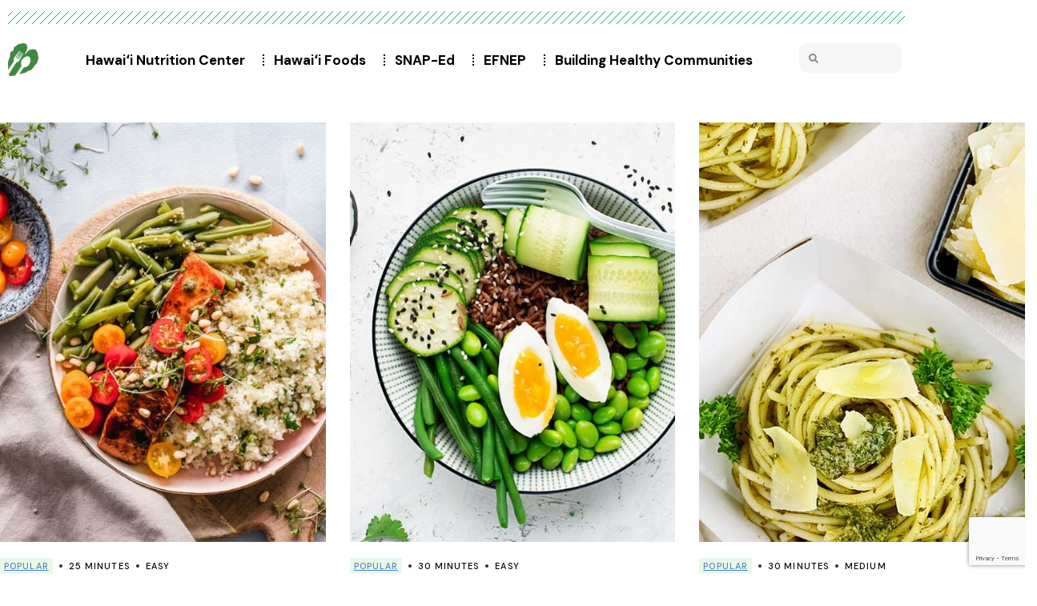

--- FILE ---
content_type: text/html; charset=UTF-8
request_url: https://nutritioncenter.ctahr.hawaii.edu/recipe-tag/tasty/
body_size: 30238
content:
<!DOCTYPE html>
<html dir="ltr" lang="en-US" prefix="og: https://ogp.me/ns#">
<head>
<meta charset="UTF-8">
<meta name="viewport" content="width=device-width, initial-scale=1.0, viewport-fit=cover" />		<title>Tasty - Hawai'i Nutrition Center</title>
<!-- All in One SEO 4.9.3 - aioseo.com -->
<meta name="robots" content="max-image-preview:large" />
<link rel="canonical" href="https://nutritioncenter.ctahr.hawaii.edu/recipe-tag/tasty/" />
<meta name="generator" content="All in One SEO (AIOSEO) 4.9.3" />
<script type="application/ld+json" class="aioseo-schema">
{"@context":"https:\/\/schema.org","@graph":[{"@type":"BreadcrumbList","@id":"https:\/\/nutritioncenter.ctahr.hawaii.edu\/recipe-tag\/tasty\/#breadcrumblist","itemListElement":[{"@type":"ListItem","@id":"https:\/\/nutritioncenter.ctahr.hawaii.edu#listItem","position":1,"name":"Home","item":"https:\/\/nutritioncenter.ctahr.hawaii.edu","nextItem":{"@type":"ListItem","@id":"https:\/\/nutritioncenter.ctahr.hawaii.edu\/recipe-tag\/tasty\/#listItem","name":"Tasty"}},{"@type":"ListItem","@id":"https:\/\/nutritioncenter.ctahr.hawaii.edu\/recipe-tag\/tasty\/#listItem","position":2,"name":"Tasty","previousItem":{"@type":"ListItem","@id":"https:\/\/nutritioncenter.ctahr.hawaii.edu#listItem","name":"Home"}}]},{"@type":"CollectionPage","@id":"https:\/\/nutritioncenter.ctahr.hawaii.edu\/recipe-tag\/tasty\/#collectionpage","url":"https:\/\/nutritioncenter.ctahr.hawaii.edu\/recipe-tag\/tasty\/","name":"Tasty - Hawai'i Nutrition Center","inLanguage":"en-US","isPartOf":{"@id":"https:\/\/nutritioncenter.ctahr.hawaii.edu\/#website"},"breadcrumb":{"@id":"https:\/\/nutritioncenter.ctahr.hawaii.edu\/recipe-tag\/tasty\/#breadcrumblist"}},{"@type":"Organization","@id":"https:\/\/nutritioncenter.ctahr.hawaii.edu\/#organization","name":"Hawai'i Nutrition Center","description":"Hawai'i Nutrition Center","url":"https:\/\/nutritioncenter.ctahr.hawaii.edu\/"},{"@type":"WebSite","@id":"https:\/\/nutritioncenter.ctahr.hawaii.edu\/#website","url":"https:\/\/nutritioncenter.ctahr.hawaii.edu\/","name":"Hawai'i Nutrition Center","description":"Hawai'i Nutrition Center","inLanguage":"en-US","publisher":{"@id":"https:\/\/nutritioncenter.ctahr.hawaii.edu\/#organization"}}]}
</script>
<!-- All in One SEO -->
<link rel='dns-prefetch' href='//fonts.googleapis.com' />
<link rel="alternate" type="application/rss+xml" title="Hawai&#039;i Nutrition Center &raquo; Feed" href="https://nutritioncenter.ctahr.hawaii.edu/feed/" />
<link rel="alternate" type="application/rss+xml" title="Hawai&#039;i Nutrition Center &raquo; Comments Feed" href="https://nutritioncenter.ctahr.hawaii.edu/comments/feed/" />
<link rel="alternate" type="application/rss+xml" title="Hawai&#039;i Nutrition Center &raquo; Tasty Recipe Tag Feed" href="https://nutritioncenter.ctahr.hawaii.edu/recipe-tag/tasty/feed/" />
<script>(()=>{"use strict";const e=[400,500,600,700,800,900],t=e=>`wprm-min-${e}`,n=e=>`wprm-max-${e}`,s=new Set,o="ResizeObserver"in window,r=o?new ResizeObserver((e=>{for(const t of e)c(t.target)})):null,i=.5/(window.devicePixelRatio||1);function c(s){const o=s.getBoundingClientRect().width||0;for(let r=0;r<e.length;r++){const c=e[r],a=o<=c+i;o>c+i?s.classList.add(t(c)):s.classList.remove(t(c)),a?s.classList.add(n(c)):s.classList.remove(n(c))}}function a(e){s.has(e)||(s.add(e),r&&r.observe(e),c(e))}!function(e=document){e.querySelectorAll(".wprm-recipe").forEach(a)}();if(new MutationObserver((e=>{for(const t of e)for(const e of t.addedNodes)e instanceof Element&&(e.matches?.(".wprm-recipe")&&a(e),e.querySelectorAll?.(".wprm-recipe").forEach(a))})).observe(document.documentElement,{childList:!0,subtree:!0}),!o){let e=0;addEventListener("resize",(()=>{e&&cancelAnimationFrame(e),e=requestAnimationFrame((()=>s.forEach(c)))}),{passive:!0})}})();</script>		<!-- This site uses the Google Analytics by MonsterInsights plugin v9.11.1 - Using Analytics tracking - https://www.monsterinsights.com/ -->
<script src="//www.googletagmanager.com/gtag/js?id=G-R4XHKLCM4Q"  data-cfasync="false" data-wpfc-render="false" type="text/javascript" async></script>
<script data-cfasync="false" data-wpfc-render="false" type="text/javascript">
var mi_version = '9.11.1';
var mi_track_user = true;
var mi_no_track_reason = '';
var MonsterInsightsDefaultLocations = {"page_location":"https:\/\/nutritioncenter.ctahr.hawaii.edu\/recipe-tag\/tasty\/"};
if ( typeof MonsterInsightsPrivacyGuardFilter === 'function' ) {
var MonsterInsightsLocations = (typeof MonsterInsightsExcludeQuery === 'object') ? MonsterInsightsPrivacyGuardFilter( MonsterInsightsExcludeQuery ) : MonsterInsightsPrivacyGuardFilter( MonsterInsightsDefaultLocations );
} else {
var MonsterInsightsLocations = (typeof MonsterInsightsExcludeQuery === 'object') ? MonsterInsightsExcludeQuery : MonsterInsightsDefaultLocations;
}
var disableStrs = [
'ga-disable-G-R4XHKLCM4Q',
];
/* Function to detect opted out users */
function __gtagTrackerIsOptedOut() {
for (var index = 0; index < disableStrs.length; index++) {
if (document.cookie.indexOf(disableStrs[index] + '=true') > -1) {
return true;
}
}
return false;
}
/* Disable tracking if the opt-out cookie exists. */
if (__gtagTrackerIsOptedOut()) {
for (var index = 0; index < disableStrs.length; index++) {
window[disableStrs[index]] = true;
}
}
/* Opt-out function */
function __gtagTrackerOptout() {
for (var index = 0; index < disableStrs.length; index++) {
document.cookie = disableStrs[index] + '=true; expires=Thu, 31 Dec 2099 23:59:59 UTC; path=/';
window[disableStrs[index]] = true;
}
}
if ('undefined' === typeof gaOptout) {
function gaOptout() {
__gtagTrackerOptout();
}
}
window.dataLayer = window.dataLayer || [];
window.MonsterInsightsDualTracker = {
helpers: {},
trackers: {},
};
if (mi_track_user) {
function __gtagDataLayer() {
dataLayer.push(arguments);
}
function __gtagTracker(type, name, parameters) {
if (!parameters) {
parameters = {};
}
if (parameters.send_to) {
__gtagDataLayer.apply(null, arguments);
return;
}
if (type === 'event') {
parameters.send_to = monsterinsights_frontend.v4_id;
var hookName = name;
if (typeof parameters['event_category'] !== 'undefined') {
hookName = parameters['event_category'] + ':' + name;
}
if (typeof MonsterInsightsDualTracker.trackers[hookName] !== 'undefined') {
MonsterInsightsDualTracker.trackers[hookName](parameters);
} else {
__gtagDataLayer('event', name, parameters);
}
} else {
__gtagDataLayer.apply(null, arguments);
}
}
__gtagTracker('js', new Date());
__gtagTracker('set', {
'developer_id.dZGIzZG': true,
});
if ( MonsterInsightsLocations.page_location ) {
__gtagTracker('set', MonsterInsightsLocations);
}
__gtagTracker('config', 'G-R4XHKLCM4Q', {"forceSSL":"true","link_attribution":"true"} );
window.gtag = __gtagTracker;										(function () {
/* https://developers.google.com/analytics/devguides/collection/analyticsjs/ */
/* ga and __gaTracker compatibility shim. */
var noopfn = function () {
return null;
};
var newtracker = function () {
return new Tracker();
};
var Tracker = function () {
return null;
};
var p = Tracker.prototype;
p.get = noopfn;
p.set = noopfn;
p.send = function () {
var args = Array.prototype.slice.call(arguments);
args.unshift('send');
__gaTracker.apply(null, args);
};
var __gaTracker = function () {
var len = arguments.length;
if (len === 0) {
return;
}
var f = arguments[len - 1];
if (typeof f !== 'object' || f === null || typeof f.hitCallback !== 'function') {
if ('send' === arguments[0]) {
var hitConverted, hitObject = false, action;
if ('event' === arguments[1]) {
if ('undefined' !== typeof arguments[3]) {
hitObject = {
'eventAction': arguments[3],
'eventCategory': arguments[2],
'eventLabel': arguments[4],
'value': arguments[5] ? arguments[5] : 1,
}
}
}
if ('pageview' === arguments[1]) {
if ('undefined' !== typeof arguments[2]) {
hitObject = {
'eventAction': 'page_view',
'page_path': arguments[2],
}
}
}
if (typeof arguments[2] === 'object') {
hitObject = arguments[2];
}
if (typeof arguments[5] === 'object') {
Object.assign(hitObject, arguments[5]);
}
if ('undefined' !== typeof arguments[1].hitType) {
hitObject = arguments[1];
if ('pageview' === hitObject.hitType) {
hitObject.eventAction = 'page_view';
}
}
if (hitObject) {
action = 'timing' === arguments[1].hitType ? 'timing_complete' : hitObject.eventAction;
hitConverted = mapArgs(hitObject);
__gtagTracker('event', action, hitConverted);
}
}
return;
}
function mapArgs(args) {
var arg, hit = {};
var gaMap = {
'eventCategory': 'event_category',
'eventAction': 'event_action',
'eventLabel': 'event_label',
'eventValue': 'event_value',
'nonInteraction': 'non_interaction',
'timingCategory': 'event_category',
'timingVar': 'name',
'timingValue': 'value',
'timingLabel': 'event_label',
'page': 'page_path',
'location': 'page_location',
'title': 'page_title',
'referrer' : 'page_referrer',
};
for (arg in args) {
if (!(!args.hasOwnProperty(arg) || !gaMap.hasOwnProperty(arg))) {
hit[gaMap[arg]] = args[arg];
} else {
hit[arg] = args[arg];
}
}
return hit;
}
try {
f.hitCallback();
} catch (ex) {
}
};
__gaTracker.create = newtracker;
__gaTracker.getByName = newtracker;
__gaTracker.getAll = function () {
return [];
};
__gaTracker.remove = noopfn;
__gaTracker.loaded = true;
window['__gaTracker'] = __gaTracker;
})();
} else {
console.log("");
(function () {
function __gtagTracker() {
return null;
}
window['__gtagTracker'] = __gtagTracker;
window['gtag'] = __gtagTracker;
})();
}
</script>
<!-- / Google Analytics by MonsterInsights -->
<style id='wp-img-auto-sizes-contain-inline-css' type='text/css'>
img:is([sizes=auto i],[sizes^="auto," i]){contain-intrinsic-size:3000px 1500px}
/*# sourceURL=wp-img-auto-sizes-contain-inline-css */
</style>
<!-- <link rel='stylesheet' id='wprm-public-css' href='https://nutritioncenter.ctahr.hawaii.edu/wp-content/plugins/wp-recipe-maker/dist/public-modern.css?ver=10.2.3' type='text/css' media='all' /> -->
<!-- <link rel='stylesheet' id='dripicons-css' href='https://nutritioncenter.ctahr.hawaii.edu/wp-content/plugins/healthfirst-core/inc/icons/dripicons/assets/css/dripicons.min.css?ver=6.9' type='text/css' media='all' /> -->
<!-- <link rel='stylesheet' id='elegant-icons-css' href='https://nutritioncenter.ctahr.hawaii.edu/wp-content/plugins/healthfirst-core/inc/icons/elegant-icons/assets/css/elegant-icons.min.css?ver=6.9' type='text/css' media='all' /> -->
<!-- <link rel='stylesheet' id='font-awesome-css' href='https://nutritioncenter.ctahr.hawaii.edu/wp-content/plugins/healthfirst-core/inc/icons/font-awesome/assets/css/all.min.css?ver=6.9' type='text/css' media='all' /> -->
<!-- <link rel='stylesheet' id='fontkiko-css' href='https://nutritioncenter.ctahr.hawaii.edu/wp-content/plugins/healthfirst-core/inc/icons/fontkiko/assets/css/fontkiko.min.css?ver=6.9' type='text/css' media='all' /> -->
<!-- <link rel='stylesheet' id='ionicons-css' href='https://nutritioncenter.ctahr.hawaii.edu/wp-content/plugins/healthfirst-core/inc/icons/ionicons/assets/css/ionicons.min.css?ver=6.9' type='text/css' media='all' /> -->
<!-- <link rel='stylesheet' id='linea-icons-css' href='https://nutritioncenter.ctahr.hawaii.edu/wp-content/plugins/healthfirst-core/inc/icons/linea-icons/assets/css/linea-icons.min.css?ver=6.9' type='text/css' media='all' /> -->
<!-- <link rel='stylesheet' id='linear-icons-css' href='https://nutritioncenter.ctahr.hawaii.edu/wp-content/plugins/healthfirst-core/inc/icons/linear-icons/assets/css/linear-icons.min.css?ver=6.9' type='text/css' media='all' /> -->
<link rel="stylesheet" type="text/css" href="//nutritioncenter.ctahr.hawaii.edu/wp-content/cache/wpfc-minified/md0nwclz/h9as3.css" media="all"/>
<link rel='stylesheet' id='material-icons-css' href='https://fonts.googleapis.com/icon?family=Material+Icons&#038;ver=6.9' type='text/css' media='all' />
<!-- <link rel='stylesheet' id='simple-line-icons-css' href='https://nutritioncenter.ctahr.hawaii.edu/wp-content/plugins/healthfirst-core/inc/icons/simple-line-icons/assets/css/simple-line-icons.min.css?ver=6.9' type='text/css' media='all' /> -->
<link rel="stylesheet" type="text/css" href="//nutritioncenter.ctahr.hawaii.edu/wp-content/cache/wpfc-minified/jzs83wc9/h9as3.css" media="all"/>
<style id='wp-emoji-styles-inline-css' type='text/css'>
img.wp-smiley, img.emoji {
display: inline !important;
border: none !important;
box-shadow: none !important;
height: 1em !important;
width: 1em !important;
margin: 0 0.07em !important;
vertical-align: -0.1em !important;
background: none !important;
padding: 0 !important;
}
/*# sourceURL=wp-emoji-styles-inline-css */
</style>
<style id='classic-theme-styles-inline-css' type='text/css'>
/*! This file is auto-generated */
.wp-block-button__link{color:#fff;background-color:#32373c;border-radius:9999px;box-shadow:none;text-decoration:none;padding:calc(.667em + 2px) calc(1.333em + 2px);font-size:1.125em}.wp-block-file__button{background:#32373c;color:#fff;text-decoration:none}
/*# sourceURL=/wp-includes/css/classic-themes.min.css */
</style>
<!-- <link rel='stylesheet' id='aioseo/css/src/vue/standalone/blocks/table-of-contents/global.scss-css' href='https://nutritioncenter.ctahr.hawaii.edu/wp-content/plugins/all-in-one-seo-pack/dist/Lite/assets/css/table-of-contents/global.e90f6d47.css?ver=4.9.3' type='text/css' media='all' /> -->
<link rel="stylesheet" type="text/css" href="//nutritioncenter.ctahr.hawaii.edu/wp-content/cache/wpfc-minified/8u6ugzqv/h9as3.css" media="all"/>
<style id='filebird-block-filebird-gallery-style-inline-css' type='text/css'>
ul.filebird-block-filebird-gallery{margin:auto!important;padding:0!important;width:100%}ul.filebird-block-filebird-gallery.layout-grid{display:grid;grid-gap:20px;align-items:stretch;grid-template-columns:repeat(var(--columns),1fr);justify-items:stretch}ul.filebird-block-filebird-gallery.layout-grid li img{border:1px solid #ccc;box-shadow:2px 2px 6px 0 rgba(0,0,0,.3);height:100%;max-width:100%;-o-object-fit:cover;object-fit:cover;width:100%}ul.filebird-block-filebird-gallery.layout-masonry{-moz-column-count:var(--columns);-moz-column-gap:var(--space);column-gap:var(--space);-moz-column-width:var(--min-width);columns:var(--min-width) var(--columns);display:block;overflow:auto}ul.filebird-block-filebird-gallery.layout-masonry li{margin-bottom:var(--space)}ul.filebird-block-filebird-gallery li{list-style:none}ul.filebird-block-filebird-gallery li figure{height:100%;margin:0;padding:0;position:relative;width:100%}ul.filebird-block-filebird-gallery li figure figcaption{background:linear-gradient(0deg,rgba(0,0,0,.7),rgba(0,0,0,.3) 70%,transparent);bottom:0;box-sizing:border-box;color:#fff;font-size:.8em;margin:0;max-height:100%;overflow:auto;padding:3em .77em .7em;position:absolute;text-align:center;width:100%;z-index:2}ul.filebird-block-filebird-gallery li figure figcaption a{color:inherit}.fb-block-hover-animation-zoomIn figure{overflow:hidden}.fb-block-hover-animation-zoomIn figure img{transform:scale(1);transition:.3s ease-in-out}.fb-block-hover-animation-zoomIn figure:hover img{transform:scale(1.3)}.fb-block-hover-animation-shine figure{overflow:hidden;position:relative}.fb-block-hover-animation-shine figure:before{background:linear-gradient(90deg,hsla(0,0%,100%,0) 0,hsla(0,0%,100%,.3));content:"";display:block;height:100%;left:-75%;position:absolute;top:0;transform:skewX(-25deg);width:50%;z-index:2}.fb-block-hover-animation-shine figure:hover:before{animation:shine .75s}@keyframes shine{to{left:125%}}.fb-block-hover-animation-opacity figure{overflow:hidden}.fb-block-hover-animation-opacity figure img{opacity:1;transition:.3s ease-in-out}.fb-block-hover-animation-opacity figure:hover img{opacity:.5}.fb-block-hover-animation-grayscale figure img{filter:grayscale(100%);transition:.3s ease-in-out}.fb-block-hover-animation-grayscale figure:hover img{filter:grayscale(0)}
/*# sourceURL=https://nutritioncenter.ctahr.hawaii.edu/wp-content/plugins/filebird-pro/blocks/filebird-gallery/build/style-index.css */
</style>
<style id='global-styles-inline-css' type='text/css'>
:root{--wp--preset--aspect-ratio--square: 1;--wp--preset--aspect-ratio--4-3: 4/3;--wp--preset--aspect-ratio--3-4: 3/4;--wp--preset--aspect-ratio--3-2: 3/2;--wp--preset--aspect-ratio--2-3: 2/3;--wp--preset--aspect-ratio--16-9: 16/9;--wp--preset--aspect-ratio--9-16: 9/16;--wp--preset--color--black: #000000;--wp--preset--color--cyan-bluish-gray: #abb8c3;--wp--preset--color--white: #ffffff;--wp--preset--color--pale-pink: #f78da7;--wp--preset--color--vivid-red: #cf2e2e;--wp--preset--color--luminous-vivid-orange: #ff6900;--wp--preset--color--luminous-vivid-amber: #fcb900;--wp--preset--color--light-green-cyan: #7bdcb5;--wp--preset--color--vivid-green-cyan: #00d084;--wp--preset--color--pale-cyan-blue: #8ed1fc;--wp--preset--color--vivid-cyan-blue: #0693e3;--wp--preset--color--vivid-purple: #9b51e0;--wp--preset--gradient--vivid-cyan-blue-to-vivid-purple: linear-gradient(135deg,rgb(6,147,227) 0%,rgb(155,81,224) 100%);--wp--preset--gradient--light-green-cyan-to-vivid-green-cyan: linear-gradient(135deg,rgb(122,220,180) 0%,rgb(0,208,130) 100%);--wp--preset--gradient--luminous-vivid-amber-to-luminous-vivid-orange: linear-gradient(135deg,rgb(252,185,0) 0%,rgb(255,105,0) 100%);--wp--preset--gradient--luminous-vivid-orange-to-vivid-red: linear-gradient(135deg,rgb(255,105,0) 0%,rgb(207,46,46) 100%);--wp--preset--gradient--very-light-gray-to-cyan-bluish-gray: linear-gradient(135deg,rgb(238,238,238) 0%,rgb(169,184,195) 100%);--wp--preset--gradient--cool-to-warm-spectrum: linear-gradient(135deg,rgb(74,234,220) 0%,rgb(151,120,209) 20%,rgb(207,42,186) 40%,rgb(238,44,130) 60%,rgb(251,105,98) 80%,rgb(254,248,76) 100%);--wp--preset--gradient--blush-light-purple: linear-gradient(135deg,rgb(255,206,236) 0%,rgb(152,150,240) 100%);--wp--preset--gradient--blush-bordeaux: linear-gradient(135deg,rgb(254,205,165) 0%,rgb(254,45,45) 50%,rgb(107,0,62) 100%);--wp--preset--gradient--luminous-dusk: linear-gradient(135deg,rgb(255,203,112) 0%,rgb(199,81,192) 50%,rgb(65,88,208) 100%);--wp--preset--gradient--pale-ocean: linear-gradient(135deg,rgb(255,245,203) 0%,rgb(182,227,212) 50%,rgb(51,167,181) 100%);--wp--preset--gradient--electric-grass: linear-gradient(135deg,rgb(202,248,128) 0%,rgb(113,206,126) 100%);--wp--preset--gradient--midnight: linear-gradient(135deg,rgb(2,3,129) 0%,rgb(40,116,252) 100%);--wp--preset--font-size--small: 13px;--wp--preset--font-size--medium: 20px;--wp--preset--font-size--large: 36px;--wp--preset--font-size--x-large: 42px;--wp--preset--spacing--20: 0.44rem;--wp--preset--spacing--30: 0.67rem;--wp--preset--spacing--40: 1rem;--wp--preset--spacing--50: 1.5rem;--wp--preset--spacing--60: 2.25rem;--wp--preset--spacing--70: 3.38rem;--wp--preset--spacing--80: 5.06rem;--wp--preset--shadow--natural: 6px 6px 9px rgba(0, 0, 0, 0.2);--wp--preset--shadow--deep: 12px 12px 50px rgba(0, 0, 0, 0.4);--wp--preset--shadow--sharp: 6px 6px 0px rgba(0, 0, 0, 0.2);--wp--preset--shadow--outlined: 6px 6px 0px -3px rgb(255, 255, 255), 6px 6px rgb(0, 0, 0);--wp--preset--shadow--crisp: 6px 6px 0px rgb(0, 0, 0);}:where(.is-layout-flex){gap: 0.5em;}:where(.is-layout-grid){gap: 0.5em;}body .is-layout-flex{display: flex;}.is-layout-flex{flex-wrap: wrap;align-items: center;}.is-layout-flex > :is(*, div){margin: 0;}body .is-layout-grid{display: grid;}.is-layout-grid > :is(*, div){margin: 0;}:where(.wp-block-columns.is-layout-flex){gap: 2em;}:where(.wp-block-columns.is-layout-grid){gap: 2em;}:where(.wp-block-post-template.is-layout-flex){gap: 1.25em;}:where(.wp-block-post-template.is-layout-grid){gap: 1.25em;}.has-black-color{color: var(--wp--preset--color--black) !important;}.has-cyan-bluish-gray-color{color: var(--wp--preset--color--cyan-bluish-gray) !important;}.has-white-color{color: var(--wp--preset--color--white) !important;}.has-pale-pink-color{color: var(--wp--preset--color--pale-pink) !important;}.has-vivid-red-color{color: var(--wp--preset--color--vivid-red) !important;}.has-luminous-vivid-orange-color{color: var(--wp--preset--color--luminous-vivid-orange) !important;}.has-luminous-vivid-amber-color{color: var(--wp--preset--color--luminous-vivid-amber) !important;}.has-light-green-cyan-color{color: var(--wp--preset--color--light-green-cyan) !important;}.has-vivid-green-cyan-color{color: var(--wp--preset--color--vivid-green-cyan) !important;}.has-pale-cyan-blue-color{color: var(--wp--preset--color--pale-cyan-blue) !important;}.has-vivid-cyan-blue-color{color: var(--wp--preset--color--vivid-cyan-blue) !important;}.has-vivid-purple-color{color: var(--wp--preset--color--vivid-purple) !important;}.has-black-background-color{background-color: var(--wp--preset--color--black) !important;}.has-cyan-bluish-gray-background-color{background-color: var(--wp--preset--color--cyan-bluish-gray) !important;}.has-white-background-color{background-color: var(--wp--preset--color--white) !important;}.has-pale-pink-background-color{background-color: var(--wp--preset--color--pale-pink) !important;}.has-vivid-red-background-color{background-color: var(--wp--preset--color--vivid-red) !important;}.has-luminous-vivid-orange-background-color{background-color: var(--wp--preset--color--luminous-vivid-orange) !important;}.has-luminous-vivid-amber-background-color{background-color: var(--wp--preset--color--luminous-vivid-amber) !important;}.has-light-green-cyan-background-color{background-color: var(--wp--preset--color--light-green-cyan) !important;}.has-vivid-green-cyan-background-color{background-color: var(--wp--preset--color--vivid-green-cyan) !important;}.has-pale-cyan-blue-background-color{background-color: var(--wp--preset--color--pale-cyan-blue) !important;}.has-vivid-cyan-blue-background-color{background-color: var(--wp--preset--color--vivid-cyan-blue) !important;}.has-vivid-purple-background-color{background-color: var(--wp--preset--color--vivid-purple) !important;}.has-black-border-color{border-color: var(--wp--preset--color--black) !important;}.has-cyan-bluish-gray-border-color{border-color: var(--wp--preset--color--cyan-bluish-gray) !important;}.has-white-border-color{border-color: var(--wp--preset--color--white) !important;}.has-pale-pink-border-color{border-color: var(--wp--preset--color--pale-pink) !important;}.has-vivid-red-border-color{border-color: var(--wp--preset--color--vivid-red) !important;}.has-luminous-vivid-orange-border-color{border-color: var(--wp--preset--color--luminous-vivid-orange) !important;}.has-luminous-vivid-amber-border-color{border-color: var(--wp--preset--color--luminous-vivid-amber) !important;}.has-light-green-cyan-border-color{border-color: var(--wp--preset--color--light-green-cyan) !important;}.has-vivid-green-cyan-border-color{border-color: var(--wp--preset--color--vivid-green-cyan) !important;}.has-pale-cyan-blue-border-color{border-color: var(--wp--preset--color--pale-cyan-blue) !important;}.has-vivid-cyan-blue-border-color{border-color: var(--wp--preset--color--vivid-cyan-blue) !important;}.has-vivid-purple-border-color{border-color: var(--wp--preset--color--vivid-purple) !important;}.has-vivid-cyan-blue-to-vivid-purple-gradient-background{background: var(--wp--preset--gradient--vivid-cyan-blue-to-vivid-purple) !important;}.has-light-green-cyan-to-vivid-green-cyan-gradient-background{background: var(--wp--preset--gradient--light-green-cyan-to-vivid-green-cyan) !important;}.has-luminous-vivid-amber-to-luminous-vivid-orange-gradient-background{background: var(--wp--preset--gradient--luminous-vivid-amber-to-luminous-vivid-orange) !important;}.has-luminous-vivid-orange-to-vivid-red-gradient-background{background: var(--wp--preset--gradient--luminous-vivid-orange-to-vivid-red) !important;}.has-very-light-gray-to-cyan-bluish-gray-gradient-background{background: var(--wp--preset--gradient--very-light-gray-to-cyan-bluish-gray) !important;}.has-cool-to-warm-spectrum-gradient-background{background: var(--wp--preset--gradient--cool-to-warm-spectrum) !important;}.has-blush-light-purple-gradient-background{background: var(--wp--preset--gradient--blush-light-purple) !important;}.has-blush-bordeaux-gradient-background{background: var(--wp--preset--gradient--blush-bordeaux) !important;}.has-luminous-dusk-gradient-background{background: var(--wp--preset--gradient--luminous-dusk) !important;}.has-pale-ocean-gradient-background{background: var(--wp--preset--gradient--pale-ocean) !important;}.has-electric-grass-gradient-background{background: var(--wp--preset--gradient--electric-grass) !important;}.has-midnight-gradient-background{background: var(--wp--preset--gradient--midnight) !important;}.has-small-font-size{font-size: var(--wp--preset--font-size--small) !important;}.has-medium-font-size{font-size: var(--wp--preset--font-size--medium) !important;}.has-large-font-size{font-size: var(--wp--preset--font-size--large) !important;}.has-x-large-font-size{font-size: var(--wp--preset--font-size--x-large) !important;}
:where(.wp-block-post-template.is-layout-flex){gap: 1.25em;}:where(.wp-block-post-template.is-layout-grid){gap: 1.25em;}
:where(.wp-block-term-template.is-layout-flex){gap: 1.25em;}:where(.wp-block-term-template.is-layout-grid){gap: 1.25em;}
:where(.wp-block-columns.is-layout-flex){gap: 2em;}:where(.wp-block-columns.is-layout-grid){gap: 2em;}
:root :where(.wp-block-pullquote){font-size: 1.5em;line-height: 1.6;}
/*# sourceURL=global-styles-inline-css */
</style>
<!-- <link rel='stylesheet' id='contact-form-7-css' href='https://nutritioncenter.ctahr.hawaii.edu/wp-content/plugins/contact-form-7/includes/css/styles.css?ver=6.1.4' type='text/css' media='all' /> -->
<!-- <link rel='stylesheet' id='wprmp-public-css' href='https://nutritioncenter.ctahr.hawaii.edu/wp-content/plugins/wp-recipe-maker-premium/dist/public-elite.css?ver=9.1.0' type='text/css' media='all' /> -->
<!-- <link rel='stylesheet' id='h5p-plugin-styles-css' href='https://nutritioncenter.ctahr.hawaii.edu/wp-content/plugins/h5p/h5p-php-library/styles/h5p.css?ver=1.16.2' type='text/css' media='all' /> -->
<!-- <link rel='stylesheet' id='qi-addons-for-elementor-grid-style-css' href='https://nutritioncenter.ctahr.hawaii.edu/wp-content/plugins/qi-addons-for-elementor/assets/css/grid.min.css?ver=1.9.5' type='text/css' media='all' /> -->
<!-- <link rel='stylesheet' id='qi-addons-for-elementor-helper-parts-style-css' href='https://nutritioncenter.ctahr.hawaii.edu/wp-content/plugins/qi-addons-for-elementor/assets/css/helper-parts.min.css?ver=1.9.5' type='text/css' media='all' /> -->
<!-- <link rel='stylesheet' id='qi-addons-for-elementor-style-css' href='https://nutritioncenter.ctahr.hawaii.edu/wp-content/plugins/qi-addons-for-elementor/assets/css/main.min.css?ver=1.9.5' type='text/css' media='all' /> -->
<!-- <link rel='stylesheet' id='select2-css' href='https://nutritioncenter.ctahr.hawaii.edu/wp-content/plugins/qode-framework/inc/common/assets/plugins/select2/select2.min.css?ver=6.9' type='text/css' media='all' /> -->
<!-- <link rel='stylesheet' id='healthfirst-core-dashboard-style-css' href='https://nutritioncenter.ctahr.hawaii.edu/wp-content/plugins/healthfirst-core/inc/core-dashboard/assets/css/core-dashboard.min.css?ver=6.9' type='text/css' media='all' /> -->
<!-- <link rel='stylesheet' id='perfect-scrollbar-css' href='https://nutritioncenter.ctahr.hawaii.edu/wp-content/plugins/healthfirst-core/assets/plugins/perfect-scrollbar/perfect-scrollbar.css?ver=6.9' type='text/css' media='all' /> -->
<!-- <link rel='stylesheet' id='swiper-css' href='https://nutritioncenter.ctahr.hawaii.edu/wp-content/plugins/qi-addons-for-elementor/assets/plugins/swiper/8.4.5/swiper.min.css?ver=8.4.5' type='text/css' media='all' /> -->
<!-- <link rel='stylesheet' id='healthfirst-main-css' href='https://nutritioncenter.ctahr.hawaii.edu/wp-content/themes/healthfirst/assets/css/main.min.css?ver=6.9' type='text/css' media='all' /> -->
<!-- <link rel='stylesheet' id='healthfirst-core-style-css' href='https://nutritioncenter.ctahr.hawaii.edu/wp-content/plugins/healthfirst-core/assets/css/healthfirst-core.min.css?ver=6.9' type='text/css' media='all' /> -->
<!-- <link rel='stylesheet' id='healthfirst-child-style-css' href='https://nutritioncenter.ctahr.hawaii.edu/wp-content/themes/healthfirst-child/style.css?ver=6.9' type='text/css' media='all' /> -->
<!-- <link rel='stylesheet' id='magnific-popup-css' href='https://nutritioncenter.ctahr.hawaii.edu/wp-content/themes/healthfirst/assets/plugins/magnific-popup/magnific-popup.css?ver=6.9' type='text/css' media='all' /> -->
<link rel="stylesheet" type="text/css" href="//nutritioncenter.ctahr.hawaii.edu/wp-content/cache/wpfc-minified/lcjt4j7d/h9as3.css" media="all"/>
<link rel='stylesheet' id='healthfirst-google-fonts-css' href='https://fonts.googleapis.com/css?family=DM+Sans%3A300%2C400%2C500%2C600%2C700%7CRoboto%3A300%2C400%2C500%2C600%2C700&#038;subset=latin-ext&#038;display=swap&#038;ver=1.0.0' type='text/css' media='all' />
<link rel='stylesheet' id='healthfirst-style-css' href='https://nutritioncenter.ctahr.hawaii.edu/wp-content/themes/healthfirst/style.css?ver=6.9' type='text/css' media='all' />
<style id='healthfirst-style-inline-css' type='text/css'>
input[type="submit"], button[type="submit"], .qodef-theme-button, .qodef-button.qodef-layout--filled, #qodef-woo-page .added_to_cart, #qodef-woo-page .button, .qodef-woo-shortcode .added_to_cart, .qodef-woo-shortcode .button, .widget.woocommerce .button { color: #ffffff;background-color: #025939;}input[type="submit"]:hover, button[type="submit"]:hover, .qodef-theme-button:hover, .qodef-button.qodef-layout--filled:hover, #qodef-woo-page .added_to_cart:hover, #qodef-woo-page .button:hover, .qodef-woo-shortcode .added_to_cart:hover, .qodef-woo-shortcode .button:hover, .widget.woocommerce .button:hover { color: #ffffff;background-color: #028857;}.qodef-button.qodef-layout--textual:hover { color: #ffffff;}#qodef-page-inner { padding: 70px 0px 60px 0px;}@media only screen and (max-width: 1024px) { #qodef-page-inner { padding: 70px 0px 60px 0px;}}:root { --qode-main-color: #028857;}.qodef-page-title { height: 160px;background-color: transparent;}.qodef-page-title .qodef-m-title { color: #3a5780;}h3, .qodef-h3 { font-size: 24px;text-decoration: none;}h4, .qodef-h4 { color: #5082ce;font-size: 30px;text-decoration: underline;}h5, .qodef-h5 { font-size: 20px;}h6, .qodef-h6 { color: #5082ce;font-size: 20px;text-decoration: underline;}a, p a { color: #5082ce;text-decoration: underline;}a:hover, p a:hover { color: #02a66a;text-decoration: underline;}h3 a:hover, h3 a:focus { text-decoration: none;}h4 a:hover, h4 a:focus { color: #02a66a;text-decoration: underline;}h6 a:hover, h6 a:focus { color: #02a66a;text-decoration: underline;}
/*# sourceURL=healthfirst-style-inline-css */
</style>
<!-- <link rel='stylesheet' id='elementor-frontend-css' href='https://nutritioncenter.ctahr.hawaii.edu/wp-content/plugins/elementor/assets/css/frontend.min.css?ver=3.34.2' type='text/css' media='all' /> -->
<!-- <link rel='stylesheet' id='widget-divider-css' href='https://nutritioncenter.ctahr.hawaii.edu/wp-content/plugins/elementor/assets/css/widget-divider.min.css?ver=3.34.2' type='text/css' media='all' /> -->
<!-- <link rel='stylesheet' id='widget-image-css' href='https://nutritioncenter.ctahr.hawaii.edu/wp-content/plugins/elementor/assets/css/widget-image.min.css?ver=3.34.2' type='text/css' media='all' /> -->
<!-- <link rel='stylesheet' id='widget-nav-menu-css' href='https://nutritioncenter.ctahr.hawaii.edu/wp-content/plugins/elementor-pro/assets/css/widget-nav-menu.min.css?ver=3.34.1' type='text/css' media='all' /> -->
<!-- <link rel='stylesheet' id='widget-search-form-css' href='https://nutritioncenter.ctahr.hawaii.edu/wp-content/plugins/elementor-pro/assets/css/widget-search-form.min.css?ver=3.34.1' type='text/css' media='all' /> -->
<!-- <link rel='stylesheet' id='healthfirst-core-elementor-css' href='https://nutritioncenter.ctahr.hawaii.edu/wp-content/plugins/healthfirst-core/inc/plugins/elementor/assets/css/elementor.min.css?ver=6.9' type='text/css' media='all' /> -->
<link rel="stylesheet" type="text/css" href="//nutritioncenter.ctahr.hawaii.edu/wp-content/cache/wpfc-minified/9mdmt9r5/h9as3.css" media="all"/>
<link rel='stylesheet' id='elementor-post-24369-css' href='https://nutritioncenter.ctahr.hawaii.edu/wp-content/uploads/elementor/css/post-24369.css?ver=1768957295' type='text/css' media='all' />
<!-- <link rel='stylesheet' id='filebird-elementor-frontend-css' href='https://nutritioncenter.ctahr.hawaii.edu/wp-content/plugins/filebird-pro/includes/PageBuilders/Elementor/assets/css/frontend.css?ver=6.5.2' type='text/css' media='all' /> -->
<!-- <link rel='stylesheet' id='font-awesome-5-all-css' href='https://nutritioncenter.ctahr.hawaii.edu/wp-content/plugins/elementor/assets/lib/font-awesome/css/all.min.css?ver=3.34.2' type='text/css' media='all' /> -->
<!-- <link rel='stylesheet' id='font-awesome-4-shim-css' href='https://nutritioncenter.ctahr.hawaii.edu/wp-content/plugins/elementor/assets/lib/font-awesome/css/v4-shims.min.css?ver=3.34.2' type='text/css' media='all' /> -->
<link rel="stylesheet" type="text/css" href="//nutritioncenter.ctahr.hawaii.edu/wp-content/cache/wpfc-minified/lkymtq61/h9as3.css" media="all"/>
<link rel='stylesheet' id='elementor-post-37382-css' href='https://nutritioncenter.ctahr.hawaii.edu/wp-content/uploads/elementor/css/post-37382.css?ver=1768957295' type='text/css' media='all' />
<link rel='stylesheet' id='elementor-post-37357-css' href='https://nutritioncenter.ctahr.hawaii.edu/wp-content/uploads/elementor/css/post-37357.css?ver=1768957295' type='text/css' media='all' />
<!-- <link rel='stylesheet' id='elementor-gf-local-roboto-css' href='https://nutritioncenter.ctahr.hawaii.edu/wp-content/uploads/elementor/google-fonts/css/roboto.css?ver=1742259801' type='text/css' media='all' /> -->
<!-- <link rel='stylesheet' id='elementor-gf-local-robotoslab-css' href='https://nutritioncenter.ctahr.hawaii.edu/wp-content/uploads/elementor/google-fonts/css/robotoslab.css?ver=1742259821' type='text/css' media='all' /> -->
<link rel="stylesheet" type="text/css" href="//nutritioncenter.ctahr.hawaii.edu/wp-content/cache/wpfc-minified/mav0cf8j/h9as3.css" media="all"/>
<script src='//nutritioncenter.ctahr.hawaii.edu/wp-content/cache/wpfc-minified/ft9w6fhc/h9as3.js' type="text/javascript"></script>
<!-- <script type="text/javascript" src="https://nutritioncenter.ctahr.hawaii.edu/wp-includes/js/jquery/jquery.min.js?ver=3.7.1" id="jquery-core-js"></script> -->
<!-- <script type="text/javascript" src="https://nutritioncenter.ctahr.hawaii.edu/wp-includes/js/jquery/jquery-migrate.min.js?ver=3.4.1" id="jquery-migrate-js"></script> -->
<!-- <script type="text/javascript" src="https://nutritioncenter.ctahr.hawaii.edu/wp-content/plugins/google-analytics-for-wordpress/assets/js/frontend-gtag.min.js?ver=9.11.1" id="monsterinsights-frontend-script-js" async="async" data-wp-strategy="async"></script> -->
<script data-cfasync="false" data-wpfc-render="false" type="text/javascript" id='monsterinsights-frontend-script-js-extra'>/* <![CDATA[ */
var monsterinsights_frontend = {"js_events_tracking":"true","download_extensions":"doc,pdf,ppt,zip,xls,docx,pptx,xlsx","inbound_paths":"[{\"path\":\"\\\/go\\\/\",\"label\":\"affiliate\"},{\"path\":\"\\\/recommend\\\/\",\"label\":\"affiliate\"}]","home_url":"https:\/\/nutritioncenter.ctahr.hawaii.edu","hash_tracking":"false","v4_id":"G-R4XHKLCM4Q"};/* ]]> */
</script>
<script src='//nutritioncenter.ctahr.hawaii.edu/wp-content/cache/wpfc-minified/9jgqmx2u/h9as3.js' type="text/javascript"></script>
<!-- <script type="text/javascript" src="https://nutritioncenter.ctahr.hawaii.edu/wp-content/plugins/elementor/assets/lib/font-awesome/js/v4-shims.min.js?ver=3.34.2" id="font-awesome-4-shim-js"></script> -->
<link rel="https://api.w.org/" href="https://nutritioncenter.ctahr.hawaii.edu/wp-json/" /><link rel="EditURI" type="application/rsd+xml" title="RSD" href="https://nutritioncenter.ctahr.hawaii.edu/xmlrpc.php?rsd" />
<meta name="generator" content="WordPress 6.9" />
<style type="text/css"> .tippy-box[data-theme~="wprm"] { background-color: #333333; color: #FFFFFF; } .tippy-box[data-theme~="wprm"][data-placement^="top"] > .tippy-arrow::before { border-top-color: #333333; } .tippy-box[data-theme~="wprm"][data-placement^="bottom"] > .tippy-arrow::before { border-bottom-color: #333333; } .tippy-box[data-theme~="wprm"][data-placement^="left"] > .tippy-arrow::before { border-left-color: #333333; } .tippy-box[data-theme~="wprm"][data-placement^="right"] > .tippy-arrow::before { border-right-color: #333333; } .tippy-box[data-theme~="wprm"] a { color: #FFFFFF; } .wprm-comment-rating svg { width: 18px !important; height: 18px !important; } img.wprm-comment-rating { width: 90px !important; height: 18px !important; } body { --comment-rating-star-color: #343434; } body { --wprm-popup-font-size: 16px; } body { --wprm-popup-background: #ffffff; } body { --wprm-popup-title: #000000; } body { --wprm-popup-content: #444444; } body { --wprm-popup-button-background: #444444; } body { --wprm-popup-button-text: #ffffff; } body { --wprm-popup-accent: #747B2D; }.wprmprs-layout-block-isotope .wprmprs-layout-block-isotope-option input:checked+label {
background: black;
color: white;
}</style><style type="text/css">.wprm-glossary-term {color: #5A822B;text-decoration: underline;cursor: help;}</style><style type="text/css">.wprm-recipe-template-snippet-basic-buttons {
font-family: inherit; /* wprm_font_family type=font */
font-size: 0.9em; /* wprm_font_size type=font_size */
text-align: center; /* wprm_text_align type=align */
margin-top: 0px; /* wprm_margin_top type=size */
margin-bottom: 10px; /* wprm_margin_bottom type=size */
}
.wprm-recipe-template-snippet-basic-buttons a  {
margin: 5px; /* wprm_margin_button type=size */
margin: 5px; /* wprm_margin_button type=size */
}
.wprm-recipe-template-snippet-basic-buttons a:first-child {
margin-left: 0;
}
.wprm-recipe-template-snippet-basic-buttons a:last-child {
margin-right: 0;
}.wprm-recipe-template-poster-redesign {
margin: 40px auto;
background-color: #fafafa; /*wprm_background type=color*/
font-family: Arial, Helvetica, sans-serif; /*wprm_main_font_family type=font*/
font-size: 0.9em; /*wprm_main_font_size type=font_size*/
line-height: 1.5em !important; /*wprm_main_line_height type=font_size*/
color: #333333; /*wprm_main_text type=color*/
max-width: 600px; /*wprm_max_width type=size*/
}
.wprm-recipe-template-poster-redesign a {
color: #3498db; /*wprm_link type=color*/
}
.wprm-recipe-template-poster-redesign p, .wprm-recipe-template-poster-redesign li {
font-family: Arial, Helvetica, sans-serif; /*wprm_main_font_family type=font*/
font-size: 1em !important;
line-height: 1.5em !important; /*wprm_main_line_height type=font_size*/
}
.wprm-recipe-template-poster-redesign li {
margin: 0 0 0 32px !important;
padding: 0 !important;
}
.rtl .wprm-recipe-template-poster-redesign li {
margin: 0 32px 0 0 !important;
}
.wprm-recipe-template-poster-redesign ol, .wprm-recipe-template-poster-redesign ul {
margin: 0 !important;
padding: 0 !important;
}
.wprm-recipe-template-poster-redesign br {
display: none;
}
.wprm-recipe-template-poster-redesign .wprm-recipe-name,
.wprm-recipe-template-poster-redesign .wprm-recipe-header {
font-family: Arial, Helvetica, sans-serif; /*wprm_header_font_family type=font*/
color: #212121; /*wprm_header_text type=color*/
line-height: 1.7em; /*wprm_header_line_height type=font_size*/
}
.wprm-recipe-template-poster-redesign h1,
.wprm-recipe-template-poster-redesign h2,
.wprm-recipe-template-poster-redesign h3,
.wprm-recipe-template-poster-redesign h4,
.wprm-recipe-template-poster-redesign h5,
.wprm-recipe-template-poster-redesign h6 {
font-family: Arial, Helvetica, sans-serif; /*wprm_header_font_family type=font*/
color: #212121; /*wprm_header_text type=color*/
line-height: 1.7em; /*wprm_header_line_height type=font_size*/
margin: 0 !important;
padding: 0 !important;
}
.wprm-recipe-template-poster-redesign .wprm-recipe-header {
margin-top: 1.2em !important;
}
.wprm-recipe-template-poster-redesign h1 {
font-size: 2.7em; /*wprm_h1_size type=font_size*/
}
.wprm-recipe-template-poster-redesign h2 {
font-size: 2.5em; /*wprm_h2_size type=font_size*/
}
.wprm-recipe-template-poster-redesign h3 {
font-size: 1.2em; /*wprm_h3_size type=font_size*/
}
.wprm-recipe-template-poster-redesign h4 {
font-size: 1em; /*wprm_h4_size type=font_size*/
}
.wprm-recipe-template-poster-redesign h5 {
font-size: 1em; /*wprm_h5_size type=font_size*/
}
.wprm-recipe-template-poster-redesign h6 {
font-size: 1em; /*wprm_h6_size type=font_size*/
}.wprm-recipe-template-poster-redesign {
border-style: solid; /*wprm_border_style type=border*/
border-width: 1px; /*wprm_border_width type=size*/
border-color: #ffffff; /*wprm_border type=color*/
border-radius: 0px; /*wprm_border_radius type=size*/
padding: 0 10px 10px 10px;
max-width: 600px; /*wprm_max_width type=size*/
}
.wprm-recipe-template-poster-redesign-image-container {
position: relative;
margin: 0 -10px 10px -10px;
background-color: black;
}
.wprm-recipe-template-poster-redesign-overlay-container {
position: absolute;
text-align: left; /*wprm_overlay_align type=align*/
bottom: 5%; /*wprm_bottom_position suffix=%*/
left: 5%; /*wprm_left_position suffix=%*/
right: 5%; /*wprm_right_position suffix=%*/
}
.wprm-recipe-template-poster-redesign-overlay-container .wprm-recipe-name {
display: inline-block;
padding: 5px 10px !important;
background-color: #ffffff; /*wprm_overlay_name_background type=color*/
color: #000000; /*wprm_overlay_name_text type=color*/
}
.wprm-recipe-template-poster-redesign-overlay-container > div,
.wprm-recipe-template-poster-redesign-overlay-container > span {
display: inline-block;
padding: 5px 10px !important;
background-color: #000000; /*wprm_overlay_other_background type=color*/
color: #ffffff; /*wprm_overlay_other_text type=color*/
}
.wprm-recipe-template-poster-redesign-overlay-container a {
color: #3498db; /*wprm_overlay_other_link type=color*/
}
@media only screen and (max-width: 480px) {
.wprm-recipe-template-poster-redesign-overlay-container {
position: relative;
left: 0;
right: 0;
}
}.wprm-recipe-template-compact-howto {
margin: 20px auto;
background-color: #fafafa; /* wprm_background type=color */
font-family: -apple-system, BlinkMacSystemFont, "Segoe UI", Roboto, Oxygen-Sans, Ubuntu, Cantarell, "Helvetica Neue", sans-serif; /* wprm_main_font_family type=font */
font-size: 0.9em; /* wprm_main_font_size type=font_size */
line-height: 1.5em; /* wprm_main_line_height type=font_size */
color: #333333; /* wprm_main_text type=color */
max-width: 650px; /* wprm_max_width type=size */
}
.wprm-recipe-template-compact-howto a {
color: #3498db; /* wprm_link type=color */
}
.wprm-recipe-template-compact-howto p, .wprm-recipe-template-compact-howto li {
font-family: -apple-system, BlinkMacSystemFont, "Segoe UI", Roboto, Oxygen-Sans, Ubuntu, Cantarell, "Helvetica Neue", sans-serif; /* wprm_main_font_family type=font */
font-size: 1em !important;
line-height: 1.5em !important; /* wprm_main_line_height type=font_size */
}
.wprm-recipe-template-compact-howto li {
margin: 0 0 0 32px !important;
padding: 0 !important;
}
.rtl .wprm-recipe-template-compact-howto li {
margin: 0 32px 0 0 !important;
}
.wprm-recipe-template-compact-howto ol, .wprm-recipe-template-compact-howto ul {
margin: 0 !important;
padding: 0 !important;
}
.wprm-recipe-template-compact-howto br {
display: none;
}
.wprm-recipe-template-compact-howto .wprm-recipe-name,
.wprm-recipe-template-compact-howto .wprm-recipe-header {
font-family: -apple-system, BlinkMacSystemFont, "Segoe UI", Roboto, Oxygen-Sans, Ubuntu, Cantarell, "Helvetica Neue", sans-serif; /* wprm_header_font_family type=font */
color: #000000; /* wprm_header_text type=color */
line-height: 1.3em; /* wprm_header_line_height type=font_size */
}
.wprm-recipe-template-compact-howto .wprm-recipe-header * {
font-family: -apple-system, BlinkMacSystemFont, "Segoe UI", Roboto, Oxygen-Sans, Ubuntu, Cantarell, "Helvetica Neue", sans-serif; /* wprm_main_font_family type=font */
}
.wprm-recipe-template-compact-howto h1,
.wprm-recipe-template-compact-howto h2,
.wprm-recipe-template-compact-howto h3,
.wprm-recipe-template-compact-howto h4,
.wprm-recipe-template-compact-howto h5,
.wprm-recipe-template-compact-howto h6 {
font-family: -apple-system, BlinkMacSystemFont, "Segoe UI", Roboto, Oxygen-Sans, Ubuntu, Cantarell, "Helvetica Neue", sans-serif; /* wprm_header_font_family type=font */
color: #212121; /* wprm_header_text type=color */
line-height: 1.3em; /* wprm_header_line_height type=font_size */
margin: 0 !important;
padding: 0 !important;
}
.wprm-recipe-template-compact-howto .wprm-recipe-header {
margin-top: 1.2em !important;
}
.wprm-recipe-template-compact-howto h1 {
font-size: 2em; /* wprm_h1_size type=font_size */
}
.wprm-recipe-template-compact-howto h2 {
font-size: 1.8em; /* wprm_h2_size type=font_size */
}
.wprm-recipe-template-compact-howto h3 {
font-size: 1.2em; /* wprm_h3_size type=font_size */
}
.wprm-recipe-template-compact-howto h4 {
font-size: 1em; /* wprm_h4_size type=font_size */
}
.wprm-recipe-template-compact-howto h5 {
font-size: 1em; /* wprm_h5_size type=font_size */
}
.wprm-recipe-template-compact-howto h6 {
font-size: 1em; /* wprm_h6_size type=font_size */
}.wprm-recipe-template-compact-howto {
border-style: solid; /* wprm_border_style type=border */
border-width: 1px; /* wprm_border_width type=size */
border-color: #777777; /* wprm_border type=color */
border-radius: 0px; /* wprm_border_radius type=size */
padding: 10px;
}.wprm-recipe-template-chic {
margin: 20px auto;
background-color: #fafafa; /* wprm_background type=color */
font-family: -apple-system, BlinkMacSystemFont, "Segoe UI", Roboto, Oxygen-Sans, Ubuntu, Cantarell, "Helvetica Neue", sans-serif; /* wprm_main_font_family type=font */
font-size: 0.9em; /* wprm_main_font_size type=font_size */
line-height: 1.5em; /* wprm_main_line_height type=font_size */
color: #333333; /* wprm_main_text type=color */
max-width: 650px; /* wprm_max_width type=size */
}
.wprm-recipe-template-chic a {
color: #3498db; /* wprm_link type=color */
}
.wprm-recipe-template-chic p, .wprm-recipe-template-chic li {
font-family: -apple-system, BlinkMacSystemFont, "Segoe UI", Roboto, Oxygen-Sans, Ubuntu, Cantarell, "Helvetica Neue", sans-serif; /* wprm_main_font_family type=font */
font-size: 1em !important;
line-height: 1.5em !important; /* wprm_main_line_height type=font_size */
}
.wprm-recipe-template-chic li {
margin: 0 0 0 32px !important;
padding: 0 !important;
}
.rtl .wprm-recipe-template-chic li {
margin: 0 32px 0 0 !important;
}
.wprm-recipe-template-chic ol, .wprm-recipe-template-chic ul {
margin: 0 !important;
padding: 0 !important;
}
.wprm-recipe-template-chic br {
display: none;
}
.wprm-recipe-template-chic .wprm-recipe-name,
.wprm-recipe-template-chic .wprm-recipe-header {
font-family: -apple-system, BlinkMacSystemFont, "Segoe UI", Roboto, Oxygen-Sans, Ubuntu, Cantarell, "Helvetica Neue", sans-serif; /* wprm_header_font_family type=font */
color: #000000; /* wprm_header_text type=color */
line-height: 1.3em; /* wprm_header_line_height type=font_size */
}
.wprm-recipe-template-chic .wprm-recipe-header * {
font-family: -apple-system, BlinkMacSystemFont, "Segoe UI", Roboto, Oxygen-Sans, Ubuntu, Cantarell, "Helvetica Neue", sans-serif; /* wprm_main_font_family type=font */
}
.wprm-recipe-template-chic h1,
.wprm-recipe-template-chic h2,
.wprm-recipe-template-chic h3,
.wprm-recipe-template-chic h4,
.wprm-recipe-template-chic h5,
.wprm-recipe-template-chic h6 {
font-family: -apple-system, BlinkMacSystemFont, "Segoe UI", Roboto, Oxygen-Sans, Ubuntu, Cantarell, "Helvetica Neue", sans-serif; /* wprm_header_font_family type=font */
color: #212121; /* wprm_header_text type=color */
line-height: 1.3em; /* wprm_header_line_height type=font_size */
margin: 0 !important;
padding: 0 !important;
}
.wprm-recipe-template-chic .wprm-recipe-header {
margin-top: 1.2em !important;
}
.wprm-recipe-template-chic h1 {
font-size: 2em; /* wprm_h1_size type=font_size */
}
.wprm-recipe-template-chic h2 {
font-size: 1.8em; /* wprm_h2_size type=font_size */
}
.wprm-recipe-template-chic h3 {
font-size: 1.2em; /* wprm_h3_size type=font_size */
}
.wprm-recipe-template-chic h4 {
font-size: 1em; /* wprm_h4_size type=font_size */
}
.wprm-recipe-template-chic h5 {
font-size: 1em; /* wprm_h5_size type=font_size */
}
.wprm-recipe-template-chic h6 {
font-size: 1em; /* wprm_h6_size type=font_size */
}.wprm-recipe-template-chic {
font-size: 1em; /* wprm_main_font_size type=font_size */
border-style: solid; /* wprm_border_style type=border */
border-width: 1px; /* wprm_border_width type=size */
border-color: #E0E0E0; /* wprm_border type=color */
padding: 10px;
background-color: #ffffff; /* wprm_background type=color */
max-width: 950px; /* wprm_max_width type=size */
}
.wprm-recipe-template-chic a {
color: #5A822B; /* wprm_link type=color */
}
.wprm-recipe-template-chic .wprm-recipe-name {
line-height: 1.3em;
font-weight: bold;
}
.wprm-recipe-template-chic .wprm-template-chic-buttons {
clear: both;
font-size: 0.9em;
text-align: center;
}
.wprm-recipe-template-chic .wprm-template-chic-buttons .wprm-recipe-icon {
margin-right: 5px;
}
.wprm-recipe-template-chic .wprm-recipe-header {
margin-bottom: 0.5em !important;
}
.wprm-recipe-template-chic .wprm-nutrition-label-container {
font-size: 0.9em;
}
.wprm-recipe-template-chic .wprm-call-to-action {
border-radius: 3px;
}</style><style>.wpupg-grid { transition: height 0.8s; }height:200px;
width:300px;
object-fit: cover;</style> 
<!-- Google Tag Manager -->
<script>(function(w,d,s,l,i){w[l]=w[l]||[];w[l].push({'gtm.start':
new Date().getTime(),event:'gtm.js'});var f=d.getElementsByTagName(s)[0],
j=d.createElement(s),dl=l!='dataLayer'?'&l='+l:'';j.async=true;j.src=
'https://www.googletagmanager.com/gtm.js?id='+i+dl;f.parentNode.insertBefore(j,f);
})(window,document,'script','dataLayer','GTM-MXBZNJ9');</script>
<!-- End Google Tag Manager -->
<meta name="generator" content="Elementor 3.34.2; features: e_font_icon_svg, additional_custom_breakpoints; settings: css_print_method-external, google_font-enabled, font_display-auto">
<style>
.e-con.e-parent:nth-of-type(n+4):not(.e-lazyloaded):not(.e-no-lazyload),
.e-con.e-parent:nth-of-type(n+4):not(.e-lazyloaded):not(.e-no-lazyload) * {
background-image: none !important;
}
@media screen and (max-height: 1024px) {
.e-con.e-parent:nth-of-type(n+3):not(.e-lazyloaded):not(.e-no-lazyload),
.e-con.e-parent:nth-of-type(n+3):not(.e-lazyloaded):not(.e-no-lazyload) * {
background-image: none !important;
}
}
@media screen and (max-height: 640px) {
.e-con.e-parent:nth-of-type(n+2):not(.e-lazyloaded):not(.e-no-lazyload),
.e-con.e-parent:nth-of-type(n+2):not(.e-lazyloaded):not(.e-no-lazyload) * {
background-image: none !important;
}
}
</style>
<meta name="generator" content="Powered by Slider Revolution 6.6.7 - responsive, Mobile-Friendly Slider Plugin for WordPress with comfortable drag and drop interface." />
<link rel="icon" href="https://nutritioncenter.ctahr.hawaii.edu/wp-content/uploads/2022/05/siteicon-150x150.png" sizes="32x32" />
<link rel="icon" href="https://nutritioncenter.ctahr.hawaii.edu/wp-content/uploads/2022/05/siteicon.png" sizes="192x192" />
<link rel="apple-touch-icon" href="https://nutritioncenter.ctahr.hawaii.edu/wp-content/uploads/2022/05/siteicon.png" />
<meta name="msapplication-TileImage" content="https://nutritioncenter.ctahr.hawaii.edu/wp-content/uploads/2022/05/siteicon.png" />
<script>function setREVStartSize(e){
//window.requestAnimationFrame(function() {
window.RSIW = window.RSIW===undefined ? window.innerWidth : window.RSIW;
window.RSIH = window.RSIH===undefined ? window.innerHeight : window.RSIH;
try {
var pw = document.getElementById(e.c).parentNode.offsetWidth,
newh;
pw = pw===0 || isNaN(pw) || (e.l=="fullwidth" || e.layout=="fullwidth") ? window.RSIW : pw;
e.tabw = e.tabw===undefined ? 0 : parseInt(e.tabw);
e.thumbw = e.thumbw===undefined ? 0 : parseInt(e.thumbw);
e.tabh = e.tabh===undefined ? 0 : parseInt(e.tabh);
e.thumbh = e.thumbh===undefined ? 0 : parseInt(e.thumbh);
e.tabhide = e.tabhide===undefined ? 0 : parseInt(e.tabhide);
e.thumbhide = e.thumbhide===undefined ? 0 : parseInt(e.thumbhide);
e.mh = e.mh===undefined || e.mh=="" || e.mh==="auto" ? 0 : parseInt(e.mh,0);
if(e.layout==="fullscreen" || e.l==="fullscreen")
newh = Math.max(e.mh,window.RSIH);
else{
e.gw = Array.isArray(e.gw) ? e.gw : [e.gw];
for (var i in e.rl) if (e.gw[i]===undefined || e.gw[i]===0) e.gw[i] = e.gw[i-1];
e.gh = e.el===undefined || e.el==="" || (Array.isArray(e.el) && e.el.length==0)? e.gh : e.el;
e.gh = Array.isArray(e.gh) ? e.gh : [e.gh];
for (var i in e.rl) if (e.gh[i]===undefined || e.gh[i]===0) e.gh[i] = e.gh[i-1];
var nl = new Array(e.rl.length),
ix = 0,
sl;
e.tabw = e.tabhide>=pw ? 0 : e.tabw;
e.thumbw = e.thumbhide>=pw ? 0 : e.thumbw;
e.tabh = e.tabhide>=pw ? 0 : e.tabh;
e.thumbh = e.thumbhide>=pw ? 0 : e.thumbh;
for (var i in e.rl) nl[i] = e.rl[i]<window.RSIW ? 0 : e.rl[i];
sl = nl[0];
for (var i in nl) if (sl>nl[i] && nl[i]>0) { sl = nl[i]; ix=i;}
var m = pw>(e.gw[ix]+e.tabw+e.thumbw) ? 1 : (pw-(e.tabw+e.thumbw)) / (e.gw[ix]);
newh =  (e.gh[ix] * m) + (e.tabh + e.thumbh);
}
var el = document.getElementById(e.c);
if (el!==null && el) el.style.height = newh+"px";
el = document.getElementById(e.c+"_wrapper");
if (el!==null && el) {
el.style.height = newh+"px";
el.style.display = "block";
}
} catch(e){
console.log("Failure at Presize of Slider:" + e)
}
//});
};</script>
<style type="text/css" id="wp-custom-css">
.qodef-search-cover-form .qodef-m-form-field, 
.qodef-search-cover-form .qodef-m-form-field:focus {
color: #024731;
}
/* #qodef-page-header-inner .qodef-header-logo-image {
padding-right: 1%;
}
.qodef-header-logo-image {
max-height: 90%;
width: auto !important;
} */
/* Input type file */
.custom-file-input::-webkit-file-upload-button {
visibility: hidden;
}
.custom-file-input::before {
content: 'Choose file';
display: inline-block;
color: #fff;
background: #025939;
border: 1px solid transparent;
padding: 10px 20px;
margin: 0 -10% 0 0;
white-space: nowrap;
-webkit-user-select: none;
cursor: pointer;
font-weight: 500;
font-size: 14px;
font-family: "DM Sans";
vertical-align: middle;
}
input[type=checkbox] {
visibility: unset;
}
.wprmprs-layout-block-isotope .wprmprs-layout-block-isotope-option input {
position:absolute;
left:-10000px;
top:auto;
width:1px;
height:1px;
overflow:hidden;
}
.wprmprs-layout-block-isotope .wprmprs-layout-block-isotope-option input:focus + label {
outline: #025939 auto 5px !important;
}
.wprmprs-layout-block-isotope .wprmprs-layout-block-isotope-option input {
display: unset!important;
}
</style>
</head>
<body class="archive tax-recipe-tag term-tasty term-163 wp-theme-healthfirst wp-child-theme-healthfirst-child qode-framework-1.2 eio-default qodef-qi--no-touch qi-addons-for-elementor-1.9.5 qodef-back-to-top--enabled  qodef-header--standard qodef-header-appearance--sticky qodef-mobile-header--side-area qodef-drop-down-second--full-width qodef-drop-down-second--default healthfirst-core-1.1 healthfirst-child-child-1.0.0 healthfirst-1.1 qodef-content-grid-1300 qodef-header-standard--left qodef-search--covers-header elementor-default elementor-kit-24369">
<!-- Google Tag Manager (noscript) -->
<noscript><iframe src="https://www.googletagmanager.com/ns.html?id=GTM-MXBZNJ9" height="0" width="0" style="display:none;visibility:hidden"></iframe></noscript>
<!-- End Google Tag Manager (noscript) -->
<header data-elementor-type="header" data-elementor-id="37382" class="elementor elementor-37382 elementor-location-header" data-elementor-post-type="elementor_library">
<section class="elementor-section elementor-top-section elementor-element elementor-element-d90acec elementor-section-boxed elementor-section-height-default elementor-section-height-default qodef-elementor-content-no" data-id="d90acec" data-element_type="section">
<div class="elementor-container elementor-column-gap-default">
<div class="elementor-column elementor-col-100 elementor-top-column elementor-element elementor-element-84e0893" data-id="84e0893" data-element_type="column">
<div class="elementor-widget-wrap elementor-element-populated">
<div class="elementor-element elementor-element-4038990 elementor-widget__width-inherit elementor-widget-divider--separator-type-pattern elementor-widget-divider--view-line elementor-widget elementor-widget-divider" data-id="4038990" data-element_type="widget" data-widget_type="divider.default">
<div class="elementor-widget-container">
<div class="elementor-divider" style="--divider-pattern-url: url(&quot;data:image/svg+xml,%3Csvg xmlns=&#039;http://www.w3.org/2000/svg&#039; preserveAspectRatio=&#039;none&#039; overflow=&#039;visible&#039; height=&#039;100%&#039; viewBox=&#039;0 0 20 16&#039; fill=&#039;none&#039; stroke=&#039;black&#039; stroke-width=&#039;1&#039; stroke-linecap=&#039;square&#039; stroke-miterlimit=&#039;10&#039;%3E%3Cg transform=&#039;translate(-12.000000, 0)&#039;%3E%3Cpath d=&#039;M28,0L10,18&#039;/%3E%3Cpath d=&#039;M18,0L0,18&#039;/%3E%3Cpath d=&#039;M48,0L30,18&#039;/%3E%3Cpath d=&#039;M38,0L20,18&#039;/%3E%3C/g%3E%3C/svg%3E&quot;);">
<span class="elementor-divider-separator">
</span>
</div>
</div>
</div>
</div>
</div>
</div>
</section>
<header class="elementor-section elementor-top-section elementor-element elementor-element-de56c9f elementor-section-boxed elementor-section-height-default elementor-section-height-default qodef-elementor-content-no" data-id="de56c9f" data-element_type="section">
<div class="elementor-container elementor-column-gap-default">
<div class="elementor-column elementor-col-33 elementor-top-column elementor-element elementor-element-37096bd" data-id="37096bd" data-element_type="column">
<div class="elementor-widget-wrap elementor-element-populated">
<div class="elementor-element elementor-element-fc75271 elementor-widget elementor-widget-image" data-id="fc75271" data-element_type="widget" data-widget_type="image.default">
<div class="elementor-widget-container">
<figure class="wp-caption">
<a href="https://nutritioncenter.ctahr.hawaii.edu">
<img src="https://nutritioncenter.ctahr.hawaii.edu/wp-content/uploads/elementor/thumbs/siteicon-ppggralnpq50epmv6519rcx08a0a6gef6pdujdoq38.png" title="hncsitelogo" alt="Hawaii Nutrition Center logo" loading="lazy" />								</a>
<figcaption class="widget-image-caption wp-caption-text"></figcaption>
</figure>
</div>
</div>
</div>
</div>
<div class="elementor-column elementor-col-33 elementor-top-column elementor-element elementor-element-98b95e9" data-id="98b95e9" data-element_type="column">
<div class="elementor-widget-wrap elementor-element-populated">
<div class="elementor-element elementor-element-b5e3e6f elementor-nav-menu__align-center elementor-nav-menu--dropdown-none elementor-widget elementor-widget-nav-menu" data-id="b5e3e6f" data-element_type="widget" data-settings="{&quot;submenu_icon&quot;:{&quot;value&quot;:&quot;&lt;i aria-hidden=\&quot;true\&quot; class=\&quot;\&quot;&gt;&lt;\/i&gt;&quot;,&quot;library&quot;:&quot;&quot;},&quot;layout&quot;:&quot;horizontal&quot;}" data-widget_type="nav-menu.default">
<div class="elementor-widget-container">
<nav aria-label="Menu" class="elementor-nav-menu--main elementor-nav-menu__container elementor-nav-menu--layout-horizontal e--pointer-underline e--animation-fade">
<ul id="menu-1-b5e3e6f" class="elementor-nav-menu"><li class="menu-item menu-item-type-post_type menu-item-object-page menu-item-home menu-item-has-children menu-item-25909 qodef-menu-item--narrow"><a href="https://nutritioncenter.ctahr.hawaii.edu/" class="elementor-item">Hawaiʻi Nutrition Center</a>
<ul class="sub-menu elementor-nav-menu--dropdown">
<li class="menu-item menu-item-type-post_type menu-item-object-page menu-item-42953"><a href="https://nutritioncenter.ctahr.hawaii.edu/jobs-office-staff/" class="elementor-sub-item">HNC Office Staff</a></li>
<li class="menu-item menu-item-type-post_type menu-item-object-page menu-item-42960"><a href="https://nutritioncenter.ctahr.hawaii.edu/jobs-nutrition-educators/" class="elementor-sub-item">Nutrition Educators</a></li>
</ul>
</li>
<li class="menu-item menu-item-type-post_type menu-item-object-page menu-item-has-children menu-item-24621 qodef-menu-item--narrow"><a href="https://nutritioncenter.ctahr.hawaii.edu/hawaii-foods/" class="elementor-item">Hawaiʻi Foods</a>
<ul class="sub-menu elementor-nav-menu--dropdown">
<li class="menu-item menu-item-type-post_type menu-item-object-page menu-item-24764"><a href="https://nutritioncenter.ctahr.hawaii.edu/hawaii-foods/" class="elementor-sub-item">Food and Recipe Nutrient Database</a></li>
<li class="menu-item menu-item-type-post_type menu-item-object-page menu-item-45740"><a href="https://nutritioncenter.ctahr.hawaii.edu/hawaii-foods/recipe-collections/" class="elementor-sub-item">Recipe Collections</a></li>
<li class="menu-item menu-item-type-post_type menu-item-object-page menu-item-50605"><a href="https://nutritioncenter.ctahr.hawaii.edu/hawaii-foods/submit-recipe/" class="elementor-sub-item">Submit Recipe</a></li>
<li class="menu-item menu-item-type-post_type menu-item-object-page menu-item-50604"><a href="https://nutritioncenter.ctahr.hawaii.edu/food-browser/" class="elementor-sub-item">Food Browser</a></li>
<li class="menu-item menu-item-type-post_type menu-item-object-page menu-item-52369"><a href="https://nutritioncenter.ctahr.hawaii.edu/hnc-food-skills-cookbook/" class="elementor-sub-item">HNC Food Skills Cookbook</a></li>
<li class="menu-item menu-item-type-post_type menu-item-object-page menu-item-25431"><a href="https://nutritioncenter.ctahr.hawaii.edu/hawaii-foods/hf-about/" class="elementor-sub-item">About</a></li>
<li class="menu-item menu-item-type-post_type menu-item-object-page menu-item-29828"><a href="https://nutritioncenter.ctahr.hawaii.edu/pactrac/" class="elementor-sub-item">PacTrac</a></li>
</ul>
</li>
<li class="menu-item menu-item-type-post_type menu-item-object-page menu-item-has-children menu-item-24988 qodef-menu-item--narrow"><a href="https://nutritioncenter.ctahr.hawaii.edu/snap-ed/" class="elementor-item">SNAP-Ed</a>
<ul class="sub-menu elementor-nav-menu--dropdown">
<li class="menu-item menu-item-type-post_type menu-item-object-page menu-item-24987"><a href="https://nutritioncenter.ctahr.hawaii.edu/snap-ed/" class="elementor-sub-item">SNAP-Ed</a></li>
<li class="menu-item menu-item-type-post_type menu-item-object-page menu-item-52419"><a href="https://nutritioncenter.ctahr.hawaii.edu/snap-ed/mini-lesson-activities/" class="elementor-sub-item">Mini Lesson Activities</a></li>
<li class="menu-item menu-item-type-post_type menu-item-object-page menu-item-52365"><a href="https://nutritioncenter.ctahr.hawaii.edu/hnc-food-skills-cookbook/" class="elementor-sub-item">HNC Food Skills Cookbook</a></li>
<li class="menu-item menu-item-type-post_type menu-item-object-page menu-item-25076"><a href="https://nutritioncenter.ctahr.hawaii.edu/snap-ed/food-and-money-basics-adults/" class="elementor-sub-item">Food and Money Basics – ADULTS</a></li>
<li class="menu-item menu-item-type-post_type menu-item-object-page menu-item-25504"><a href="https://nutritioncenter.ctahr.hawaii.edu/snap-ed/hi-fly/" class="elementor-sub-item">Hawaii—Food and Lifeskills for Youth (HI-FLY)</a></li>
<li class="menu-item menu-item-type-post_type menu-item-object-page menu-item-25444"><a href="https://nutritioncenter.ctahr.hawaii.edu/building-healthy-communities/food-to-grow/" class="elementor-sub-item">Food to Grow</a></li>
<li class="menu-item menu-item-type-post_type menu-item-object-page menu-item-25473"><a href="https://nutritioncenter.ctahr.hawaii.edu/snap-ed/got-ebt/" class="elementor-sub-item">Got EBT?</a></li>
<li class="menu-item menu-item-type-post_type menu-item-object-page menu-item-48579"><a href="https://nutritioncenter.ctahr.hawaii.edu/physical-activity/" class="elementor-sub-item">Physical Activity</a></li>
<li class="menu-item menu-item-type-post_type menu-item-object-page menu-item-25077"><a href="https://nutritioncenter.ctahr.hawaii.edu/other-resources/" class="elementor-sub-item">Other Resources</a></li>
<li class="menu-item menu-item-type-post_type menu-item-object-page menu-item-25508"><a href="https://nutritioncenter.ctahr.hawaii.edu/archived_projects/" class="elementor-sub-item">Archived Projects</a></li>
</ul>
</li>
<li class="menu-item menu-item-type-post_type menu-item-object-page menu-item-has-children menu-item-24620 qodef-menu-item--narrow"><a href="https://nutritioncenter.ctahr.hawaii.edu/efnep/" class="elementor-item">EFNEP</a>
<ul class="sub-menu elementor-nav-menu--dropdown">
<li class="menu-item menu-item-type-post_type menu-item-object-page menu-item-24795"><a href="https://nutritioncenter.ctahr.hawaii.edu/efnep/" class="elementor-sub-item">EFNEP</a></li>
<li class="menu-item menu-item-type-post_type menu-item-object-page menu-item-24859"><a href="https://nutritioncenter.ctahr.hawaii.edu/efnep/eating-smart-being-active-adults/" class="elementor-sub-item">Eating Smart Being Active – ADULTS</a></li>
<li class="menu-item menu-item-type-post_type menu-item-object-page menu-item-25506"><a href="https://nutritioncenter.ctahr.hawaii.edu/efnep/eating-smart-being-active-youth/" class="elementor-sub-item">Teen Cuisine &#8211; YOUTH</a></li>
<li class="menu-item menu-item-type-post_type menu-item-object-page menu-item-52364"><a href="https://nutritioncenter.ctahr.hawaii.edu/hnc-food-skills-cookbook/" class="elementor-sub-item">HNC Food Skills Cookbook</a></li>
<li class="menu-item menu-item-type-post_type menu-item-object-page menu-item-48578"><a href="https://nutritioncenter.ctahr.hawaii.edu/physical-activity/" class="elementor-sub-item">Physical Activity</a></li>
<li class="menu-item menu-item-type-post_type menu-item-object-page menu-item-37209"><a href="https://nutritioncenter.ctahr.hawaii.edu/efnep-promotional-materials/" class="elementor-sub-item">EFNEP Promotional Materials</a></li>
<li class="menu-item menu-item-type-post_type menu-item-object-page menu-item-25075"><a href="https://nutritioncenter.ctahr.hawaii.edu/other-resources/" class="elementor-sub-item">Other Resources</a></li>
<li class="menu-item menu-item-type-post_type menu-item-object-page menu-item-25507"><a href="https://nutritioncenter.ctahr.hawaii.edu/archived_projects/" class="elementor-sub-item">Archived Projects</a></li>
</ul>
</li>
<li class="menu-item menu-item-type-post_type menu-item-object-page menu-item-has-children menu-item-25000 qodef-menu-item--narrow"><a href="https://nutritioncenter.ctahr.hawaii.edu/building-healthy-communities/" class="elementor-item">Building Healthy Communities</a>
<ul class="sub-menu elementor-nav-menu--dropdown">
<li class="menu-item menu-item-type-post_type menu-item-object-page menu-item-24999"><a href="https://nutritioncenter.ctahr.hawaii.edu/building-healthy-communities/" class="elementor-sub-item">Building Healthy Communities</a></li>
<li class="menu-item menu-item-type-post_type menu-item-object-page menu-item-52420"><a href="https://nutritioncenter.ctahr.hawaii.edu/snap-ed/mini-lesson-activities/" class="elementor-sub-item">Mini Lesson Activities</a></li>
<li class="menu-item menu-item-type-post_type menu-item-object-page menu-item-52102"><a href="https://nutritioncenter.ctahr.hawaii.edu/building-healthy-communities/preschool-wellness/" class="elementor-sub-item">Preschool Wellness</a></li>
<li class="menu-item menu-item-type-post_type menu-item-object-page menu-item-52363"><a href="https://nutritioncenter.ctahr.hawaii.edu/hnc-food-skills-cookbook/" class="elementor-sub-item">HNC Food Skills Cookbook</a></li>
<li class="menu-item menu-item-type-post_type menu-item-object-page menu-item-48577"><a href="https://nutritioncenter.ctahr.hawaii.edu/physical-activity/" class="elementor-sub-item">Physical Activity</a></li>
<li class="menu-item menu-item-type-post_type menu-item-object-page menu-item-30597"><a href="https://nutritioncenter.ctahr.hawaii.edu/building-healthy-communities/food-to-grow/" class="elementor-sub-item">Food to Grow</a></li>
<li class="menu-item menu-item-type-post_type menu-item-object-page menu-item-25472"><a href="https://nutritioncenter.ctahr.hawaii.edu/snap-ed/got-ebt/" class="elementor-sub-item">Got EBT?</a></li>
<li class="menu-item menu-item-type-post_type menu-item-object-page menu-item-25510"><a href="https://nutritioncenter.ctahr.hawaii.edu/other-resources/" class="elementor-sub-item">Other Resources</a></li>
<li class="menu-item menu-item-type-post_type menu-item-object-page menu-item-25509"><a href="https://nutritioncenter.ctahr.hawaii.edu/archived_projects/" class="elementor-sub-item">Archived Projects</a></li>
</ul>
</li>
</ul>			</nav>
<nav class="elementor-nav-menu--dropdown elementor-nav-menu__container" aria-hidden="true">
<ul id="menu-2-b5e3e6f" class="elementor-nav-menu"><li class="menu-item menu-item-type-post_type menu-item-object-page menu-item-home menu-item-has-children menu-item-25909 qodef-menu-item--narrow"><a href="https://nutritioncenter.ctahr.hawaii.edu/" class="elementor-item" tabindex="-1">Hawaiʻi Nutrition Center</a>
<ul class="sub-menu elementor-nav-menu--dropdown">
<li class="menu-item menu-item-type-post_type menu-item-object-page menu-item-42953"><a href="https://nutritioncenter.ctahr.hawaii.edu/jobs-office-staff/" class="elementor-sub-item" tabindex="-1">HNC Office Staff</a></li>
<li class="menu-item menu-item-type-post_type menu-item-object-page menu-item-42960"><a href="https://nutritioncenter.ctahr.hawaii.edu/jobs-nutrition-educators/" class="elementor-sub-item" tabindex="-1">Nutrition Educators</a></li>
</ul>
</li>
<li class="menu-item menu-item-type-post_type menu-item-object-page menu-item-has-children menu-item-24621 qodef-menu-item--narrow"><a href="https://nutritioncenter.ctahr.hawaii.edu/hawaii-foods/" class="elementor-item" tabindex="-1">Hawaiʻi Foods</a>
<ul class="sub-menu elementor-nav-menu--dropdown">
<li class="menu-item menu-item-type-post_type menu-item-object-page menu-item-24764"><a href="https://nutritioncenter.ctahr.hawaii.edu/hawaii-foods/" class="elementor-sub-item" tabindex="-1">Food and Recipe Nutrient Database</a></li>
<li class="menu-item menu-item-type-post_type menu-item-object-page menu-item-45740"><a href="https://nutritioncenter.ctahr.hawaii.edu/hawaii-foods/recipe-collections/" class="elementor-sub-item" tabindex="-1">Recipe Collections</a></li>
<li class="menu-item menu-item-type-post_type menu-item-object-page menu-item-50605"><a href="https://nutritioncenter.ctahr.hawaii.edu/hawaii-foods/submit-recipe/" class="elementor-sub-item" tabindex="-1">Submit Recipe</a></li>
<li class="menu-item menu-item-type-post_type menu-item-object-page menu-item-50604"><a href="https://nutritioncenter.ctahr.hawaii.edu/food-browser/" class="elementor-sub-item" tabindex="-1">Food Browser</a></li>
<li class="menu-item menu-item-type-post_type menu-item-object-page menu-item-52369"><a href="https://nutritioncenter.ctahr.hawaii.edu/hnc-food-skills-cookbook/" class="elementor-sub-item" tabindex="-1">HNC Food Skills Cookbook</a></li>
<li class="menu-item menu-item-type-post_type menu-item-object-page menu-item-25431"><a href="https://nutritioncenter.ctahr.hawaii.edu/hawaii-foods/hf-about/" class="elementor-sub-item" tabindex="-1">About</a></li>
<li class="menu-item menu-item-type-post_type menu-item-object-page menu-item-29828"><a href="https://nutritioncenter.ctahr.hawaii.edu/pactrac/" class="elementor-sub-item" tabindex="-1">PacTrac</a></li>
</ul>
</li>
<li class="menu-item menu-item-type-post_type menu-item-object-page menu-item-has-children menu-item-24988 qodef-menu-item--narrow"><a href="https://nutritioncenter.ctahr.hawaii.edu/snap-ed/" class="elementor-item" tabindex="-1">SNAP-Ed</a>
<ul class="sub-menu elementor-nav-menu--dropdown">
<li class="menu-item menu-item-type-post_type menu-item-object-page menu-item-24987"><a href="https://nutritioncenter.ctahr.hawaii.edu/snap-ed/" class="elementor-sub-item" tabindex="-1">SNAP-Ed</a></li>
<li class="menu-item menu-item-type-post_type menu-item-object-page menu-item-52419"><a href="https://nutritioncenter.ctahr.hawaii.edu/snap-ed/mini-lesson-activities/" class="elementor-sub-item" tabindex="-1">Mini Lesson Activities</a></li>
<li class="menu-item menu-item-type-post_type menu-item-object-page menu-item-52365"><a href="https://nutritioncenter.ctahr.hawaii.edu/hnc-food-skills-cookbook/" class="elementor-sub-item" tabindex="-1">HNC Food Skills Cookbook</a></li>
<li class="menu-item menu-item-type-post_type menu-item-object-page menu-item-25076"><a href="https://nutritioncenter.ctahr.hawaii.edu/snap-ed/food-and-money-basics-adults/" class="elementor-sub-item" tabindex="-1">Food and Money Basics – ADULTS</a></li>
<li class="menu-item menu-item-type-post_type menu-item-object-page menu-item-25504"><a href="https://nutritioncenter.ctahr.hawaii.edu/snap-ed/hi-fly/" class="elementor-sub-item" tabindex="-1">Hawaii—Food and Lifeskills for Youth (HI-FLY)</a></li>
<li class="menu-item menu-item-type-post_type menu-item-object-page menu-item-25444"><a href="https://nutritioncenter.ctahr.hawaii.edu/building-healthy-communities/food-to-grow/" class="elementor-sub-item" tabindex="-1">Food to Grow</a></li>
<li class="menu-item menu-item-type-post_type menu-item-object-page menu-item-25473"><a href="https://nutritioncenter.ctahr.hawaii.edu/snap-ed/got-ebt/" class="elementor-sub-item" tabindex="-1">Got EBT?</a></li>
<li class="menu-item menu-item-type-post_type menu-item-object-page menu-item-48579"><a href="https://nutritioncenter.ctahr.hawaii.edu/physical-activity/" class="elementor-sub-item" tabindex="-1">Physical Activity</a></li>
<li class="menu-item menu-item-type-post_type menu-item-object-page menu-item-25077"><a href="https://nutritioncenter.ctahr.hawaii.edu/other-resources/" class="elementor-sub-item" tabindex="-1">Other Resources</a></li>
<li class="menu-item menu-item-type-post_type menu-item-object-page menu-item-25508"><a href="https://nutritioncenter.ctahr.hawaii.edu/archived_projects/" class="elementor-sub-item" tabindex="-1">Archived Projects</a></li>
</ul>
</li>
<li class="menu-item menu-item-type-post_type menu-item-object-page menu-item-has-children menu-item-24620 qodef-menu-item--narrow"><a href="https://nutritioncenter.ctahr.hawaii.edu/efnep/" class="elementor-item" tabindex="-1">EFNEP</a>
<ul class="sub-menu elementor-nav-menu--dropdown">
<li class="menu-item menu-item-type-post_type menu-item-object-page menu-item-24795"><a href="https://nutritioncenter.ctahr.hawaii.edu/efnep/" class="elementor-sub-item" tabindex="-1">EFNEP</a></li>
<li class="menu-item menu-item-type-post_type menu-item-object-page menu-item-24859"><a href="https://nutritioncenter.ctahr.hawaii.edu/efnep/eating-smart-being-active-adults/" class="elementor-sub-item" tabindex="-1">Eating Smart Being Active – ADULTS</a></li>
<li class="menu-item menu-item-type-post_type menu-item-object-page menu-item-25506"><a href="https://nutritioncenter.ctahr.hawaii.edu/efnep/eating-smart-being-active-youth/" class="elementor-sub-item" tabindex="-1">Teen Cuisine &#8211; YOUTH</a></li>
<li class="menu-item menu-item-type-post_type menu-item-object-page menu-item-52364"><a href="https://nutritioncenter.ctahr.hawaii.edu/hnc-food-skills-cookbook/" class="elementor-sub-item" tabindex="-1">HNC Food Skills Cookbook</a></li>
<li class="menu-item menu-item-type-post_type menu-item-object-page menu-item-48578"><a href="https://nutritioncenter.ctahr.hawaii.edu/physical-activity/" class="elementor-sub-item" tabindex="-1">Physical Activity</a></li>
<li class="menu-item menu-item-type-post_type menu-item-object-page menu-item-37209"><a href="https://nutritioncenter.ctahr.hawaii.edu/efnep-promotional-materials/" class="elementor-sub-item" tabindex="-1">EFNEP Promotional Materials</a></li>
<li class="menu-item menu-item-type-post_type menu-item-object-page menu-item-25075"><a href="https://nutritioncenter.ctahr.hawaii.edu/other-resources/" class="elementor-sub-item" tabindex="-1">Other Resources</a></li>
<li class="menu-item menu-item-type-post_type menu-item-object-page menu-item-25507"><a href="https://nutritioncenter.ctahr.hawaii.edu/archived_projects/" class="elementor-sub-item" tabindex="-1">Archived Projects</a></li>
</ul>
</li>
<li class="menu-item menu-item-type-post_type menu-item-object-page menu-item-has-children menu-item-25000 qodef-menu-item--narrow"><a href="https://nutritioncenter.ctahr.hawaii.edu/building-healthy-communities/" class="elementor-item" tabindex="-1">Building Healthy Communities</a>
<ul class="sub-menu elementor-nav-menu--dropdown">
<li class="menu-item menu-item-type-post_type menu-item-object-page menu-item-24999"><a href="https://nutritioncenter.ctahr.hawaii.edu/building-healthy-communities/" class="elementor-sub-item" tabindex="-1">Building Healthy Communities</a></li>
<li class="menu-item menu-item-type-post_type menu-item-object-page menu-item-52420"><a href="https://nutritioncenter.ctahr.hawaii.edu/snap-ed/mini-lesson-activities/" class="elementor-sub-item" tabindex="-1">Mini Lesson Activities</a></li>
<li class="menu-item menu-item-type-post_type menu-item-object-page menu-item-52102"><a href="https://nutritioncenter.ctahr.hawaii.edu/building-healthy-communities/preschool-wellness/" class="elementor-sub-item" tabindex="-1">Preschool Wellness</a></li>
<li class="menu-item menu-item-type-post_type menu-item-object-page menu-item-52363"><a href="https://nutritioncenter.ctahr.hawaii.edu/hnc-food-skills-cookbook/" class="elementor-sub-item" tabindex="-1">HNC Food Skills Cookbook</a></li>
<li class="menu-item menu-item-type-post_type menu-item-object-page menu-item-48577"><a href="https://nutritioncenter.ctahr.hawaii.edu/physical-activity/" class="elementor-sub-item" tabindex="-1">Physical Activity</a></li>
<li class="menu-item menu-item-type-post_type menu-item-object-page menu-item-30597"><a href="https://nutritioncenter.ctahr.hawaii.edu/building-healthy-communities/food-to-grow/" class="elementor-sub-item" tabindex="-1">Food to Grow</a></li>
<li class="menu-item menu-item-type-post_type menu-item-object-page menu-item-25472"><a href="https://nutritioncenter.ctahr.hawaii.edu/snap-ed/got-ebt/" class="elementor-sub-item" tabindex="-1">Got EBT?</a></li>
<li class="menu-item menu-item-type-post_type menu-item-object-page menu-item-25510"><a href="https://nutritioncenter.ctahr.hawaii.edu/other-resources/" class="elementor-sub-item" tabindex="-1">Other Resources</a></li>
<li class="menu-item menu-item-type-post_type menu-item-object-page menu-item-25509"><a href="https://nutritioncenter.ctahr.hawaii.edu/archived_projects/" class="elementor-sub-item" tabindex="-1">Archived Projects</a></li>
</ul>
</li>
</ul>			</nav>
</div>
</div>
</div>
</div>
<div class="elementor-column elementor-col-33 elementor-top-column elementor-element elementor-element-ddc90a9" data-id="ddc90a9" data-element_type="column">
<div class="elementor-widget-wrap elementor-element-populated">
<div class="elementor-element elementor-element-c16ed1e elementor-search-form--skin-minimal elementor-widget elementor-widget-search-form" data-id="c16ed1e" data-element_type="widget" data-settings="{&quot;skin&quot;:&quot;minimal&quot;}" data-widget_type="search-form.default">
<div class="elementor-widget-container">
<search role="search">
<form class="elementor-search-form" action="https://nutritioncenter.ctahr.hawaii.edu" method="get">
<div class="elementor-search-form__container">
<label class="elementor-screen-only" for="elementor-search-form-c16ed1e">Search</label>
<div class="elementor-search-form__icon">
<div class="e-font-icon-svg-container"><svg aria-hidden="true" class="e-font-icon-svg e-fas-search" viewBox="0 0 512 512" xmlns="http://www.w3.org/2000/svg"><path d="M505 442.7L405.3 343c-4.5-4.5-10.6-7-17-7H372c27.6-35.3 44-79.7 44-128C416 93.1 322.9 0 208 0S0 93.1 0 208s93.1 208 208 208c48.3 0 92.7-16.4 128-44v16.3c0 6.4 2.5 12.5 7 17l99.7 99.7c9.4 9.4 24.6 9.4 33.9 0l28.3-28.3c9.4-9.4 9.4-24.6.1-34zM208 336c-70.7 0-128-57.2-128-128 0-70.7 57.2-128 128-128 70.7 0 128 57.2 128 128 0 70.7-57.2 128-128 128z"></path></svg></div>							<span class="elementor-screen-only">Search</span>
</div>
<input id="elementor-search-form-c16ed1e" placeholder="" class="elementor-search-form__input" type="search" name="s" value="">
</div>
</form>
</search>
</div>
</div>
</div>
</div>
</div>
</header>
</header>
<main id="qodef-page-content" class="qodef-grid qodef-layout--template ">
<div class="qodef-grid-inner clear">
<div class="qodef-grid-item qodef-page-content-section qodef-col--12">
<div class="qodef-shortcode qodef-m  qodef-recipe-list qodef-item-layout--info-below    qodef-hover-type--none    qodef-grid qodef-layout--columns  qodef-gutter--normal qodef-col-num--3 qodef-item-layout--info-below qodef-pagination--on qodef-pagination-type--standard qodef-responsive--predefined" data-options="{&quot;plugin&quot;:&quot;healthfirst_core&quot;,&quot;module&quot;:&quot;plugins\/recipe\/post-types\/recipe\/shortcodes&quot;,&quot;shortcode&quot;:&quot;recipe-list&quot;,&quot;post_type&quot;:&quot;recipe&quot;,&quot;next_page&quot;:&quot;2&quot;,&quot;max_pages_num&quot;:1,&quot;behavior&quot;:&quot;columns&quot;,&quot;images_proportion&quot;:&quot;custom&quot;,&quot;custom_image_width&quot;:&quot;500px&quot;,&quot;custom_image_height&quot;:&quot;667px&quot;,&quot;columns&quot;:&quot;3&quot;,&quot;columns_responsive&quot;:&quot;predefined&quot;,&quot;columns_1440&quot;:&quot;3&quot;,&quot;columns_1366&quot;:&quot;3&quot;,&quot;columns_1024&quot;:&quot;3&quot;,&quot;columns_768&quot;:&quot;3&quot;,&quot;columns_680&quot;:&quot;3&quot;,&quot;columns_480&quot;:&quot;3&quot;,&quot;space&quot;:&quot;normal&quot;,&quot;posts_per_page&quot;:&quot;9&quot;,&quot;orderby&quot;:&quot;date&quot;,&quot;order&quot;:&quot;DESC&quot;,&quot;additional_params&quot;:&quot;tax&quot;,&quot;tax&quot;:&quot;recipe-tag&quot;,&quot;tax_slug&quot;:&quot;tasty&quot;,&quot;layout&quot;:&quot;info-below&quot;,&quot;title_tag&quot;:&quot;h6&quot;,&quot;custom_padding&quot;:&quot;no&quot;,&quot;enable_top_info&quot;:&quot;yes&quot;,&quot;enable_categories&quot;:&quot;yes&quot;,&quot;enable_author_date&quot;:&quot;no&quot;,&quot;enable_share&quot;:&quot;no&quot;,&quot;enable_like&quot;:&quot;no&quot;,&quot;enable_excerpt&quot;:&quot;yes&quot;,&quot;excerpt_font_size&quot;:&quot;16px&quot;,&quot;white_bg&quot;:&quot;no&quot;,&quot;tags_column&quot;:&quot;no&quot;,&quot;hover_type&quot;:&quot;none&quot;,&quot;appear_effect&quot;:&quot;no&quot;,&quot;zoom_out_effect&quot;:&quot;no&quot;,&quot;pagination_type&quot;:&quot;standard&quot;,&quot;hide_show_all&quot;:&quot;no&quot;,&quot;info_below_title_margin_bottom&quot;:&quot;20px&quot;,&quot;info_below_enable_button&quot;:&quot;no&quot;,&quot;info_below_hide_image&quot;:&quot;no&quot;,&quot;object_class_name&quot;:&quot;HealthFirstCore_Recipe_List_Shortcode&quot;,&quot;taxonomy_filter&quot;:&quot;recipe-tag&quot;,&quot;additional_query_args&quot;:{&quot;tax_query&quot;:[{&quot;taxonomy&quot;:&quot;recipe-tag&quot;,&quot;field&quot;:&quot;slug&quot;,&quot;terms&quot;:&quot;tasty&quot;}]},&quot;text_styles&quot;:[&quot;font-size: 16px&quot;],&quot;unique&quot;:&quot;1&quot;,&quot;space_value&quot;:15}">		<div class="qodef-grid-inner clear">		<article class="qodef-e qodef-grid-item qodef-item--custom post-1296 recipe type-recipe status-publish has-post-thumbnail hentry recipe-category-popular recipe-tag-tasty recipe-tag-foodie">    	<div class="qodef-e-inner" >        		<div class="qodef-e-image">				<div class="qodef-e-media-image">		<a itemprop="url" href="https://nutritioncenter.ctahr.hawaii.edu/recipe/carrots-with-flaxseed/">			<img fetchpriority="high" src="https://nutritioncenter.ctahr.hawaii.edu/wp-content/uploads/2021/03/recipes-img-23-500x667.jpg" alt="d" width="500" height="667" data-ratio="0.7496251874063" />		</a>	</div>		</div>        		<div class="qodef-e-content" >							<div class="qodef-e-info-top">					<div class="qodef-e-info-category">	<div class="qodef-e-categories">					<a itemprop="url" class="qodef-e-category" href="https://nutritioncenter.ctahr.hawaii.edu/recipe-category/popular/">				Popular			</a>			</div></div>							<p class="qodef-recipe-prep-time">			25 minutes		</p>			<p class="qodef-recipe-difficulty">			easy		</p>					</div>						<h6 itemprop="name" class="qodef-e-title entry-title" style="margin-bottom:20px">	<a itemprop="url" class="qodef-e-title-link" href="https://nutritioncenter.ctahr.hawaii.edu/recipe/carrots-with-flaxseed/">		Carrots With Flaxseed	</a></h6>						<p itemprop="description" class="qodef-e-excerpt" style="font-size: 16px">				Lorem ipsum dolor sit amet, consetetur sadipscing elitr, sed diam nonumy eirmod tempor in vid unt tincidunt labore et dolore magna aliquyam erat, sed diam voluptua. At vero eos et 			</p>										</div>	</div></article><article class="qodef-e qodef-grid-item qodef-item--custom post-1291 recipe type-recipe status-publish has-post-thumbnail hentry recipe-category-popular recipe-tag-tasty recipe-tag-foodie">    	<div class="qodef-e-inner" >        		<div class="qodef-e-image">				<div class="qodef-e-media-image">		<a itemprop="url" href="https://nutritioncenter.ctahr.hawaii.edu/recipe/green-beans-with-eggs/">			<img src="https://nutritioncenter.ctahr.hawaii.edu/wp-content/uploads/2021/03/recipes-img-22-500x667.jpg" alt="j" width="500" height="667" data-ratio="0.7496251874063" />		</a>	</div>		</div>        		<div class="qodef-e-content" >							<div class="qodef-e-info-top">					<div class="qodef-e-info-category">	<div class="qodef-e-categories">					<a itemprop="url" class="qodef-e-category" href="https://nutritioncenter.ctahr.hawaii.edu/recipe-category/popular/">				Popular			</a>			</div></div>							<p class="qodef-recipe-prep-time">			30 minutes		</p>			<p class="qodef-recipe-difficulty">			easy		</p>					</div>						<h6 itemprop="name" class="qodef-e-title entry-title" style="margin-bottom:20px">	<a itemprop="url" class="qodef-e-title-link" href="https://nutritioncenter.ctahr.hawaii.edu/recipe/green-beans-with-eggs/">		Green Beans With Eggs	</a></h6>						<p itemprop="description" class="qodef-e-excerpt" style="font-size: 16px">				Lorem ipsum dolor sit amet, consetetur sadipscing elitr, sed diam nonumy eirmod tempor in vid unt tincidunt labore et dolore magna aliquyam erat, sed diam voluptua. At vero eos et 			</p>										</div>	</div></article><article class="qodef-e qodef-grid-item qodef-item--custom post-1283 recipe type-recipe status-publish has-post-thumbnail hentry recipe-category-popular recipe-tag-foodie recipe-tag-tasty">    	<div class="qodef-e-inner" >        		<div class="qodef-e-image">				<div class="qodef-e-media-image">		<a itemprop="url" href="https://nutritioncenter.ctahr.hawaii.edu/recipe/pasta-with-broccoli/">			<img src="https://nutritioncenter.ctahr.hawaii.edu/wp-content/uploads/2021/03/recipes-img-21-500x667.jpg" alt="d" width="500" height="667" data-ratio="0.7496251874063" />		</a>	</div>		</div>        		<div class="qodef-e-content" >							<div class="qodef-e-info-top">					<div class="qodef-e-info-category">	<div class="qodef-e-categories">					<a itemprop="url" class="qodef-e-category" href="https://nutritioncenter.ctahr.hawaii.edu/recipe-category/popular/">				Popular			</a>			</div></div>							<p class="qodef-recipe-prep-time">			30 minutes		</p>			<p class="qodef-recipe-difficulty">			medium		</p>					</div>						<h6 itemprop="name" class="qodef-e-title entry-title" style="margin-bottom:20px">	<a itemprop="url" class="qodef-e-title-link" href="https://nutritioncenter.ctahr.hawaii.edu/recipe/pasta-with-broccoli/">		Pasta With Broccoli	</a></h6>						<p itemprop="description" class="qodef-e-excerpt" style="font-size: 16px">				Lorem ipsum dolor sit amet, consetetur sadipscing elitr, sed diam nonumy eirmod tempor in vid unt tincidunt labore et dolore magna aliquyam erat, sed diam voluptua. At vero eos et 			</p>										</div>	</div></article><article class="qodef-e qodef-grid-item qodef-item--custom post-1278 recipe type-recipe status-publish has-post-thumbnail hentry recipe-category-popular recipe-tag-tasty recipe-tag-foodie">    	<div class="qodef-e-inner" >        		<div class="qodef-e-image">				<div class="qodef-e-media-image">		<a itemprop="url" href="https://nutritioncenter.ctahr.hawaii.edu/recipe/fruit-bowl-with-honey/">			<img loading="lazy" src="https://nutritioncenter.ctahr.hawaii.edu/wp-content/uploads/2021/03/recipes-img-20-500x667.jpg" alt="7" width="500" height="667" data-ratio="0.7496251874063" />		</a>	</div>		</div>        		<div class="qodef-e-content" >							<div class="qodef-e-info-top">					<div class="qodef-e-info-category">	<div class="qodef-e-categories">					<a itemprop="url" class="qodef-e-category" href="https://nutritioncenter.ctahr.hawaii.edu/recipe-category/popular/">				Popular			</a>			</div></div>							<p class="qodef-recipe-prep-time">			30 minutes		</p>			<p class="qodef-recipe-difficulty">			easy		</p>					</div>						<h6 itemprop="name" class="qodef-e-title entry-title" style="margin-bottom:20px">	<a itemprop="url" class="qodef-e-title-link" href="https://nutritioncenter.ctahr.hawaii.edu/recipe/fruit-bowl-with-honey/">		Fruit Bowl With Honey	</a></h6>						<p itemprop="description" class="qodef-e-excerpt" style="font-size: 16px">				Lorem ipsum dolor sit amet, consetetur sadipscing elitr, sed diam nonumy eirmod tempor in vid unt tincidunt labore et dolore magna aliquyam erat, sed diam voluptua. At vero eos et 			</p>										</div>	</div></article><article class="qodef-e qodef-grid-item qodef-item--custom post-1268 recipe type-recipe status-publish has-post-thumbnail hentry recipe-category-popular recipe-tag-tasty recipe-tag-foodie">    	<div class="qodef-e-inner" >        		<div class="qodef-e-image">				<div class="qodef-e-media-image">		<a itemprop="url" href="https://nutritioncenter.ctahr.hawaii.edu/recipe/french-rries-without-oil/">			<img loading="lazy" src="https://nutritioncenter.ctahr.hawaii.edu/wp-content/uploads/2021/03/recipes-img-24-1-500x667.jpg" alt="g" width="500" height="667" data-ratio="0.7496251874063" />		</a>	</div>		</div>        		<div class="qodef-e-content" >							<div class="qodef-e-info-top">					<div class="qodef-e-info-category">	<div class="qodef-e-categories">					<a itemprop="url" class="qodef-e-category" href="https://nutritioncenter.ctahr.hawaii.edu/recipe-category/popular/">				Popular			</a>			</div></div>							<p class="qodef-recipe-prep-time">			40 minutes		</p>			<p class="qodef-recipe-difficulty">			medium		</p>					</div>						<h6 itemprop="name" class="qodef-e-title entry-title" style="margin-bottom:20px">	<a itemprop="url" class="qodef-e-title-link" href="https://nutritioncenter.ctahr.hawaii.edu/recipe/french-rries-without-oil/">		French Rries Without Oil	</a></h6>						<p itemprop="description" class="qodef-e-excerpt" style="font-size: 16px">				Lorem ipsum dolor sit amet, consetetur sadipscing elitr, sed diam nonumy eirmod tempor in vid unt tincidunt labore et dolore magna aliquyam erat, sed diam voluptua. At vero eos et 			</p>										</div>	</div></article><article class="qodef-e qodef-grid-item qodef-item--custom post-1261 recipe type-recipe status-publish has-post-thumbnail hentry recipe-category-popular recipe-tag-foodie recipe-tag-tasty">    	<div class="qodef-e-inner" >        		<div class="qodef-e-image">				<div class="qodef-e-media-image">		<a itemprop="url" href="https://nutritioncenter.ctahr.hawaii.edu/recipe/quinoa-pasta-with-tomato/">			<img loading="lazy" src="https://nutritioncenter.ctahr.hawaii.edu/wp-content/uploads/2021/03/recipes-img-19-500x667.jpg" alt="f" width="500" height="667" data-ratio="0.7496251874063" />		</a>	</div>		</div>        		<div class="qodef-e-content" >							<div class="qodef-e-info-top">					<div class="qodef-e-info-category">	<div class="qodef-e-categories">					<a itemprop="url" class="qodef-e-category" href="https://nutritioncenter.ctahr.hawaii.edu/recipe-category/popular/">				Popular			</a>			</div></div>							<p class="qodef-recipe-prep-time">			20 minutes		</p>			<p class="qodef-recipe-difficulty">			medium		</p>					</div>						<h6 itemprop="name" class="qodef-e-title entry-title" style="margin-bottom:20px">	<a itemprop="url" class="qodef-e-title-link" href="https://nutritioncenter.ctahr.hawaii.edu/recipe/quinoa-pasta-with-tomato/">		Quinoa Pasta With Tomato	</a></h6>						<p itemprop="description" class="qodef-e-excerpt" style="font-size: 16px">				Lorem ipsum dolor sit amet, consetetur sadipscing elitr, sed diam nonumy eirmod tempor in vid unt tincidunt labore et dolore magna aliquyam erat, sed diam voluptua. At vero eos et 			</p>										</div>	</div></article>	</div>	</div></div>
</div>
</main>
		<footer data-elementor-type="footer" data-elementor-id="37357" class="elementor elementor-37357 elementor-location-footer" data-elementor-post-type="elementor_library">
<section class="elementor-section elementor-top-section elementor-element elementor-element-4d9ae67 elementor-section-boxed elementor-section-height-default elementor-section-height-default qodef-elementor-content-no" data-id="4d9ae67" data-element_type="section">
<div class="elementor-container elementor-column-gap-default">
<div class="elementor-column elementor-col-100 elementor-top-column elementor-element elementor-element-ebbc1aa" data-id="ebbc1aa" data-element_type="column">
<div class="elementor-widget-wrap elementor-element-populated">
<div class="elementor-element elementor-element-49c7d59 elementor-widget__width-inherit elementor-widget-divider--separator-type-pattern elementor-widget-divider--view-line elementor-widget elementor-widget-divider" data-id="49c7d59" data-element_type="widget" data-widget_type="divider.default">
<div class="elementor-widget-container">
<div class="elementor-divider" style="--divider-pattern-url: url(&quot;data:image/svg+xml,%3Csvg xmlns=&#039;http://www.w3.org/2000/svg&#039; preserveAspectRatio=&#039;none&#039; overflow=&#039;visible&#039; height=&#039;100%&#039; viewBox=&#039;0 0 20 16&#039; fill=&#039;none&#039; stroke=&#039;black&#039; stroke-width=&#039;1&#039; stroke-linecap=&#039;square&#039; stroke-miterlimit=&#039;10&#039;%3E%3Cg transform=&#039;translate(-12.000000, 0)&#039;%3E%3Cpath d=&#039;M28,0L10,18&#039;/%3E%3Cpath d=&#039;M18,0L0,18&#039;/%3E%3Cpath d=&#039;M48,0L30,18&#039;/%3E%3Cpath d=&#039;M38,0L20,18&#039;/%3E%3C/g%3E%3C/svg%3E&quot;);">
<span class="elementor-divider-separator">
</span>
</div>
</div>
</div>
</div>
</div>
</div>
</section>
<footer class="elementor-section elementor-top-section elementor-element elementor-element-f98ee60 elementor-section-boxed elementor-section-height-default elementor-section-height-default qodef-elementor-content-no" data-id="f98ee60" data-element_type="section">
<div class="elementor-container elementor-column-gap-default">
<div class="elementor-column elementor-col-25 elementor-top-column elementor-element elementor-element-dc4885a" data-id="dc4885a" data-element_type="column">
<div class="elementor-widget-wrap elementor-element-populated">
<div class="elementor-element elementor-element-c6eff96 elementor-widget elementor-widget-text-editor" data-id="c6eff96" data-element_type="widget" data-widget_type="text-editor.default">
<div class="elementor-widget-container">
<h5 style="text-align: center;"><a href="https://nutritioncenter.ctahr.hawaii.edu/other-resources/">Other Resources</a></h5>								</div>
</div>
</div>
</div>
<div class="elementor-column elementor-col-25 elementor-top-column elementor-element elementor-element-d8b2f1d" data-id="d8b2f1d" data-element_type="column">
<div class="elementor-widget-wrap elementor-element-populated">
<div class="elementor-element elementor-element-3caa4a4 elementor-widget elementor-widget-text-editor" data-id="3caa4a4" data-element_type="widget" data-widget_type="text-editor.default">
<div class="elementor-widget-container">
<h5 style="text-align: center;"><a href="https://nutritioncenter.ctahr.hawaii.edu/archived_projects/">Archived Projects</a></h5>								</div>
</div>
</div>
</div>
<div class="elementor-column elementor-col-25 elementor-top-column elementor-element elementor-element-e1af67a" data-id="e1af67a" data-element_type="column">
<div class="elementor-widget-wrap elementor-element-populated">
<div class="elementor-element elementor-element-86fcd6f elementor-widget elementor-widget-text-editor" data-id="86fcd6f" data-element_type="widget" data-widget_type="text-editor.default">
<div class="elementor-widget-container">
<h5 style="text-align: center;"><a href="https://nutritioncenter.ctahr.hawaii.edu/contact/">Contact us</a></h5>								</div>
</div>
</div>
</div>
<div class="elementor-column elementor-col-25 elementor-top-column elementor-element elementor-element-2d033bf" data-id="2d033bf" data-element_type="column">
<div class="elementor-widget-wrap elementor-element-populated">
<div class="elementor-element elementor-element-406b381 elementor-widget elementor-widget-text-editor" data-id="406b381" data-element_type="widget" data-widget_type="text-editor.default">
<div class="elementor-widget-container">
<h5 style="text-align: center;"><a href="https://nutritioncenter.ctahr.hawaii.edu/usage-policy-and-disclaimer/">Usage Policy and Disclaimer</a></h5>								</div>
</div>
</div>
</div>
</div>
</footer>
<section class="elementor-section elementor-top-section elementor-element elementor-element-9dc68bf elementor-section-boxed elementor-section-height-default elementor-section-height-default qodef-elementor-content-no" data-id="9dc68bf" data-element_type="section">
<div class="elementor-container elementor-column-gap-default">
<div class="elementor-column elementor-col-100 elementor-top-column elementor-element elementor-element-85ea8ff" data-id="85ea8ff" data-element_type="column">
<div class="elementor-widget-wrap elementor-element-populated">
<div class="elementor-element elementor-element-76d8cd2 elementor-widget elementor-widget-image" data-id="76d8cd2" data-element_type="widget" data-widget_type="image.default">
<div class="elementor-widget-container">
<img src="https://nutritioncenter.ctahr.hawaii.edu/wp-content/uploads/elementor/thumbs/CTAHR_centered_CoopExt-r1ufi91xuz1ytkcli4g5qc5559bqmr460bx64la116.png" title="Cooperative Extension CTAHR logo updated 2025" alt="Cooperative Extension CTAHR logo" loading="lazy" />															</div>
</div>
</div>
</div>
</div>
</section>
<section class="elementor-section elementor-top-section elementor-element elementor-element-8ffc510 elementor-section-boxed elementor-section-height-default elementor-section-height-default qodef-elementor-content-no" data-id="8ffc510" data-element_type="section">
<div class="elementor-container elementor-column-gap-default">
<div class="elementor-column elementor-col-100 elementor-top-column elementor-element elementor-element-9ed39e4" data-id="9ed39e4" data-element_type="column">
<div class="elementor-widget-wrap elementor-element-populated">
<div class="elementor-element elementor-element-d696f2d elementor-widget elementor-widget-text-editor" data-id="d696f2d" data-element_type="widget" data-widget_type="text-editor.default">
<div class="elementor-widget-container">
<p style="text-align: center;">If you require information in an alternative format, please contact us at: <span style="color: #3366ff;"><a style="color: #3366ff;" href="mailto:ctahrADA@hawaii.edu" target="_blank" rel="noreferrer noopener"><span style="text-decoration: underline;">ctahrADA@hawaii.edu</span></a></span></p>								</div>
</div>
</div>
</div>
</div>
</section>
</footer>
<script>
window.RS_MODULES = window.RS_MODULES || {};
window.RS_MODULES.modules = window.RS_MODULES.modules || {};
window.RS_MODULES.waiting = window.RS_MODULES.waiting || [];
window.RS_MODULES.defered = true;
window.RS_MODULES.moduleWaiting = window.RS_MODULES.moduleWaiting || {};
window.RS_MODULES.type = 'compiled';
</script>
<script type="speculationrules">
{"prefetch":[{"source":"document","where":{"and":[{"href_matches":"/*"},{"not":{"href_matches":["/wp-*.php","/wp-admin/*","/wp-content/uploads/*","/wp-content/*","/wp-content/plugins/*","/wp-content/themes/healthfirst-child/*","/wp-content/themes/healthfirst/*","/*\\?(.+)"]}},{"not":{"selector_matches":"a[rel~=\"nofollow\"]"}},{"not":{"selector_matches":".no-prefetch, .no-prefetch a"}}]},"eagerness":"conservative"}]}
</script>
<script>
const lazyloadRunObserver = () => {
const lazyloadBackgrounds = document.querySelectorAll( `.e-con.e-parent:not(.e-lazyloaded)` );
const lazyloadBackgroundObserver = new IntersectionObserver( ( entries ) => {
entries.forEach( ( entry ) => {
if ( entry.isIntersecting ) {
let lazyloadBackground = entry.target;
if( lazyloadBackground ) {
lazyloadBackground.classList.add( 'e-lazyloaded' );
}
lazyloadBackgroundObserver.unobserve( entry.target );
}
});
}, { rootMargin: '200px 0px 200px 0px' } );
lazyloadBackgrounds.forEach( ( lazyloadBackground ) => {
lazyloadBackgroundObserver.observe( lazyloadBackground );
} );
};
const events = [
'DOMContentLoaded',
'elementor/lazyload/observe',
];
events.forEach( ( event ) => {
document.addEventListener( event, lazyloadRunObserver );
} );
</script>
<!-- <link rel='stylesheet' id='rs-plugin-settings-css' href='https://nutritioncenter.ctahr.hawaii.edu/wp-content/plugins/revslider/public/assets/css/rs6.css?ver=6.6.7' type='text/css' media='all' /> -->
<link rel="stylesheet" type="text/css" href="//nutritioncenter.ctahr.hawaii.edu/wp-content/cache/wpfc-minified/1sb8w6os/h9as3.css" media="all"/>
<style id='rs-plugin-settings-inline-css' type='text/css'>
#rs-demo-id {}
/*# sourceURL=rs-plugin-settings-inline-css */
</style>
<script type="text/javascript" src="https://nutritioncenter.ctahr.hawaii.edu/wp-content/plugins/healthfirst-core/inc/plugins/recipe/post-types/recipe/shortcodes/recipe-list-with-filter/assets/js/plugins/jquery-show-more.js?ver=1" id="show-more-js"></script>
<script type="text/javascript" id="wprm-public-js-extra">
/* <![CDATA[ */
var wprm_public = {"user":"0","endpoints":{"analytics":"https://nutritioncenter.ctahr.hawaii.edu/wp-json/wp-recipe-maker/v1/analytics","integrations":"https://nutritioncenter.ctahr.hawaii.edu/wp-json/wp-recipe-maker/v1/integrations","manage":"https://nutritioncenter.ctahr.hawaii.edu/wp-json/wp-recipe-maker/v1/manage","utilities":"https://nutritioncenter.ctahr.hawaii.edu/wp-json/wp-recipe-maker/v1/utilities"},"settings":{"jump_output_hash":true,"features_comment_ratings":false,"template_color_comment_rating":"#343434","instruction_media_toggle_default":"on","video_force_ratio":false,"analytics_enabled":true,"google_analytics_enabled":true,"print_new_tab":true,"print_recipe_identifier":"slug"},"post_id":"1296","home_url":"https://nutritioncenter.ctahr.hawaii.edu/","print_slug":"wprm_print","permalinks":"/%postname%/","ajax_url":"https://nutritioncenter.ctahr.hawaii.edu/wp-admin/admin-ajax.php","nonce":"8d2ca4f528","api_nonce":"f31d10dadb","translations":{"Select a collection":"Select a collection","Select a column":"Select a column","Select a group":"Select a group","Shopping List":"Shopping List","Print":"Print","Print Collection":"Print Collection","Print Recipes":"Print Recipes","Hide Nutrition Facts":"Hide Nutrition Facts","Show Nutrition Facts":"Show Nutrition Facts","Are you sure you want to remove all items from this collection?":"Are you sure you want to remove all items from this collection?","Clear Items":"Clear Items","Description for this collection:":"Description for this collection:","Change Description":"Change Description","Set Description":"Set Description","Save to my Collections":"Save to my Collections","None":"None","Blue":"Blue","Red":"Red","Green":"Green","Yellow":"Yellow","Note":"Note","Color":"Color","Name":"Name","Ingredients":"Ingredients","cup":"cup","olive oil":"olive oil","Add Ingredient":"Add Ingredient","Edit Ingredients":"Edit Ingredients","Text":"Text","Nutrition Facts (per serving)":"Nutrition Facts (per serving)","Add Column":"Add Column","Edit Columns":"Edit Columns","Add Group":"Add Group","Edit Groups":"Edit Groups","Add Item":"Add Item","Remove Items":"Remove Items","Columns & Groups":"Columns & Groups","Remove All Items":"Remove All Items","Stop Removing Items":"Stop Removing Items","Actions":"Actions","Click to add:":"Click to add:","Drag and drop to add:":"Drag and drop to add:","Load more...":"Load more...","Search Recipes":"Search Recipes","Search Ingredients":"Search Ingredients","Add Custom Recipe":"Add Custom Recipe","Add Note":"Add Note","Add from Collection":"Add from Collection","Start typing to search...":"Start typing to search...","Your Collections":"Your Collections","Editing User":"Editing User","Cancel":"Cancel","Go Back":"Go Back","Edit Item":"Edit Item","Change Name":"Change Name","Move Left":"Move Left","Move Right":"Move Right","Duplicate":"Duplicate","Delete Column":"Delete Column","Are you sure you want to delete?":"Are you sure you want to delete?","Click to set name":"Click to set name","Set a new amount for this ingredient:":"Set a new amount for this ingredient:","Set the number of servings":"Set the number of servings","servings":"servings","View Recipe":"View Recipe","Edit Custom Recipe":"Edit Custom Recipe","Edit Note":"Edit Note","Duplicate Item":"Duplicate Item","Change Servings":"Change Servings","Remove Item":"Remove Item","Move Up":"Move Up","Move Down":"Move Down","Delete Group":"Delete Group","Nutrition Facts":"Nutrition Facts","Click to confirm...":"Click to confirm...","Are you sure you want to delete all items in":"Are you sure you want to delete all items in","Stop Editing":"Stop Editing","Recipe":"Recipe","Regenerate Shopping List":"Regenerate Shopping List","Print Shopping List":"Print Shopping List","The link copied to your clipboard will allow others to edit this shopping list.":"The link copied to your clipboard will allow others to edit this shopping list.","Copy this link to allow others to edit this shopping list:":"Copy this link to allow others to edit this shopping list:","Share Edit Link":"Share Edit Link","Save Shopping List":"Save Shopping List","Edit Shopping List":"Edit Shopping List","Generate Shopping List":"Generate Shopping List","Remove All":"Remove All","Shopping List Options":"Shopping List Options","Include ingredient notes":"Include ingredient notes","Preferred Unit System":"Preferred Unit System","Deselect all":"Deselect all","Select all":"Select all","Collection":"Collection","Unnamed":"Unnamed","remove":"remove","There are unsaved changes. Are you sure you want to leave this page?":"There are unsaved changes. Are you sure you want to leave this page?","Make sure to select some recipes for the shopping list first.":"Make sure to select some recipes for the shopping list first.","Are you sure you want to generate a new shopping list for this collection? You will only be able to access this shopping list again with the share link.":"Are you sure you want to generate a new shopping list for this collection? You will only be able to access this shopping list again with the share link.","The shopping list could not be saved. Try again later.":"The shopping list could not be saved. Try again later.","Are you sure you want to remove all recipes from this shopping list?":"Are you sure you want to remove all recipes from this shopping list?","Back":"Back","Make sure to save the shopping list before printing.":"Make sure to save the shopping list before printing.","No recipes have been added to the shopping list yet.":"No recipes have been added to the shopping list yet.","Click the cart icon in the top right to generate the shopping list.":"Click the cart icon in the top right to generate the shopping list.","Select recipes and click the cart icon in the top right to generate the shopping list.":"Select recipes and click the cart icon in the top right to generate the shopping list.","Click the cart icon in the top right to generate a new shopping list.":"Click the cart icon in the top right to generate a new shopping list.","Right click and copy this link to allow others to edit this shopping list.":"Right click and copy this link to allow others to edit this shopping list.","List":"List","Are you sure you want to delete this group, and all of the items in it?":"Are you sure you want to delete this group, and all of the items in it?","Your shopping list is empty.":"Your shopping list is empty.","Group":"Group","Add Collection":"Add Collection","Empty Collection":"Empty Collection","Add Pre-made Collection":"Add Pre-made Collection","Edit Collections":"Edit Collections","Select a collection to add for this user":"Select a collection to add for this user","Add Saved Collection":"Add Saved Collection","Delete":"Delete","Go to Shopping List":"Go to Shopping List","Recipes":"Recipes","Decrease serving size by 1":"Decrease serving size by 1","Increase serving size by 1":"Increase serving size by 1","Something went wrong. Please try again.":"Something went wrong. Please try again.","Select Amazon Product":"Select Amazon Product","Change Amazon Product":"Change Amazon Product","Find Amazon Product:":"Find Amazon Product:","Search":"Search","Error":"Error","No products found for":"No products found for","No products found.":"No products found.","Results for":"Results for","Current Product":"Current Product","Select Product":"Select Product","Nothing to add products to yet.":"Nothing to add products to yet.","In recipe":"In recipe","Product":"Product","Amount needed":"Amount needed","Change Product":"Change Product","A name is required for this saved nutrition ingredient.":"A name is required for this saved nutrition ingredient.","Save a new Custom Ingredient":"Save a new Custom Ingredient","Amount":"Amount","Unit":"Unit","Name (required)":"Name (required)","Save for Later & Use":"Save for Later & Use","Use":"Use","Select a saved ingredient":"Select a saved ingredient","Match this equation to get the correct amounts:":"Match this equation to get the correct amounts:","Cancel Calculation":"Cancel Calculation","Go to Next Step":"Go to Next Step","Use These Values":"Use These Values","Nutrition Calculation":"Nutrition Calculation","Experiencing issues?":"Experiencing issues?","Check the API Status":"Check the API Status","n/a":"n/a","Values of all the checked ingredients will be added together and":"Values of all the checked ingredients will be added together and","divided by":"divided by","the number of servings for this recipe.":"the number of servings for this recipe.","Values of all the checked ingredients will be added together.":"Values of all the checked ingredients will be added together.","API Ingredients":"API Ingredients","Custom Ingredients":"Custom Ingredients","Recipe Nutrition Facts Preview":"Recipe Nutrition Facts Preview","Changes to these values can be made after confirming with the blue button.":"Changes to these values can be made after confirming with the blue button.","Select or search for a saved ingredient":"Select or search for a saved ingredient","No ingredients set for this recipe.":"No ingredients set for this recipe.","Used in Recipe":"Used in Recipe","Used for Calculation":"Used for Calculation","Nutrition Source":"Nutrition Source","Match & Units":"Match & Units","API":"API","Saved/Custom":"Saved/Custom","no match found":"no match found","Units n/a":"Units n/a","Find a match for:":"Find a match for:","No ingredients found for":"No ingredients found for","No ingredients found.":"No ingredients found.","Editing Equipment Affiliate Fields":"Editing Equipment Affiliate Fields","The fields you set here will affect all recipes using this equipment.":"The fields you set here will affect all recipes using this equipment.","Regular Links":"Regular Links","Images":"Images","HTML Code":"HTML Code","Images and HTML code only show up when the Equipment block is set to the \"Images\" display style in the Template Editor.":"Images and HTML code only show up when the Equipment block is set to the \"Images\" display style in the Template Editor.","Save Changes":"Save Changes","other recipe(s) affected":"other recipe(s) affected","This can affect other recipes":"This can affect other recipes","Edit Link":"Edit Link","Remove Link":"Remove Link","Are you sure you want to delete this link?":"Are you sure you want to delete this link?","Set Affiliate Link":"Set Affiliate Link","Edit Image":"Edit Image","Remove Image":"Remove Image","Add Image":"Add Image","This feature is only available in":"This feature is only available in","You need to set up this feature on the WP Recipe Maker \u003E Settings \u003E Unit Conversion page first.":"You need to set up this feature on the WP Recipe Maker \u003E Settings \u003E Unit Conversion page first.","Original Unit System for this recipe":"Original Unit System for this recipe","Use Default":"Use Default","First Unit System":"First Unit System","Second Unit System":"Second Unit System","Conversion":"Conversion","Converted":"Converted","Original":"Original","Convert All Automatically":"Convert All Automatically","Convert":"Convert","Keep Unit":"Keep Unit","Automatically":"Automatically","Weight Units":"Weight Units","Volume Units":"Volume Units","Convert...":"Convert...","Ingredient Link Type":"Ingredient Link Type","Global: the same link will be used for every recipe with this ingredient":"Global: the same link will be used for every recipe with this ingredient","Custom: these links will only affect the recipe below":"Custom: these links will only affect the recipe below","Use Global Links":"Use Global Links","Custom Links for this Recipe only":"Custom Links for this Recipe only","Edit Global Links":"Edit Global Links","Affiliate Link":"Affiliate Link","No link set":"No link set","No equipment set for this recipe.":"No equipment set for this recipe.","Regular Link":"Regular Link","Image":"Image","Edit Affiliate Fields":"Edit Affiliate Fields","No HTML set":"No HTML set","Editing Global Ingredient Links":"Editing Global Ingredient Links","All fields are required.":"All fields are required.","Something went wrong. Make sure this key does not exist yet.":"Something went wrong. Make sure this key does not exist yet.","Are you sure you want to close without saving changes?":"Are you sure you want to close without saving changes?","Editing Custom Field":"Editing Custom Field","Creating new Custom Field":"Creating new Custom Field","Type":"Type","Key":"Key","my-custom-field":"my-custom-field","My Custom Field":"My Custom Field","Save":"Save","Editing Product":"Editing Product","Setting Product":"Setting Product","Product ID":"Product ID","No product set yet":"No product set yet","Product Name":"Product Name","Unset Product":"Unset Product","Search for products":"Search for products","No products found":"No products found","A label and key are required.":"A label and key are required.","Editing Nutrient":"Editing Nutrient","Creating new Nutrient":"Creating new Nutrient","Custom":"Custom","Calculated":"Calculated","my-custom-nutrient":"my-custom-nutrient","Label":"Label","My Custom Nutrient":"My Custom Nutrient","mg":"mg","Daily Need":"Daily Need","Calculation":"Calculation","Learn more":"Learn more","Decimal Precision":"Decimal Precision","Order":"Order","Loading...":"Loading...","Editing Nutrition Ingredient":"Editing Nutrition Ingredient","Creating new Nutrition Ingredient":"Creating new Nutrition Ingredient","Are you sure you want to overwrite the existing values?":"Are you sure you want to overwrite the existing values?","Import values from recipe":"Import values from recipe","Cancel import":"Cancel import","Use this recipe":"Use this recipe","Sort:":"Sort:","Filter:":"Filter:","Edit Recipe Submission":"Edit Recipe Submission","Approve Submission":"Approve Submission","Approve Submission & Add to new Post":"Approve Submission & Add to new Post","Delete Recipe Submission":"Delete Recipe Submission","Are you sure you want to delete":"Are you sure you want to delete","ID":"ID","Date":"Date","User":"User","Edit Nutrient":"Edit Nutrient","Delete Custom Nutrient":"Delete Custom Nutrient","Active":"Active","View and edit collections for this user":"View and edit collections for this user","User ID":"User ID","Display Name":"Display Name","Email":"Email","# Collections":"# Collections","Show All":"Show All","Has Saved Collections":"Has Saved Collections","Does not have Saved Collections":"Does not have Saved Collections","# Items in Inbox":"# Items in Inbox","# Items in Collections":"# Items in Collections","Your Custom Fields":"Your Custom Fields","Custom Field":"Custom Field","Custom Fields":"Custom Fields","Custom Nutrition Ingredient":"Custom Nutrition Ingredient","Custom Nutrition":"Custom Nutrition","Custom Nutrient":"Custom Nutrient","Custom Nutrients":"Custom Nutrients","Features":"Features","Saved Collection":"Saved Collection","Saved Collections":"Saved Collections","User Collection":"User Collection","User Collections":"User Collections","Recipe Submissions":"Recipe Submissions","Recipe Submission":"Recipe Submission","Edit Field":"Edit Field","Delete Field":"Delete Field","Edit Custom Ingredient":"Edit Custom Ingredient","Delete Custom Ingredient":"Delete Custom Ingredient","Edit Saved Collection":"Edit Saved Collection","Reload Recipes":"Reload Recipes","Duplicate Saved Collection":"Duplicate Saved Collection","Delete Saved Collection":"Delete Saved Collection","Description":"Description","Default":"Default","Enable to make this a default collection for new users. Does not affect those who have used the collections feature before.":"Enable to make this a default collection for new users. Does not affect those who have used the collections feature before.","Push to All":"Push to All","Enable to push this collection to everyone using the collections feature. Will affect both new and existing users and add this collection to their list.":"Enable to push this collection to everyone using the collections feature. Will affect both new and existing users and add this collection to their list.","Template":"Template","Enable to make this saved collection show up as an option after clicking \"Add Collection\". This would usually be an empty collection with a specific structure like \"Empty Week Plan\".":"Enable to make this saved collection show up as an option after clicking \"Add Collection\". This would usually be an empty collection with a specific structure like \"Empty Week Plan\".","Quick Add":"Quick Add","Enable to make this saved collection show up after clicking on \"Add Pre-made Collection\". Can be used to give users easy access to the meal plans you create.":"Enable to make this saved collection show up after clicking on \"Add Pre-made Collection\". Can be used to give users easy access to the meal plans you create.","What do you want the new order to be?":"What do you want the new order to be?","Save Collection Link":"Save Collection Link","# Items":"# Items"},"version":{"free":"10.2.3","elite":"9.1.0"}};
//# sourceURL=wprm-public-js-extra
/* ]]> */
</script>
<script type="text/javascript" src="https://nutritioncenter.ctahr.hawaii.edu/wp-content/plugins/wp-recipe-maker/dist/public-modern.js?ver=10.2.3" id="wprm-public-js"></script>
<script type="text/javascript" src="https://nutritioncenter.ctahr.hawaii.edu/wp-includes/js/dist/hooks.min.js?ver=dd5603f07f9220ed27f1" id="wp-hooks-js"></script>
<script type="text/javascript" src="https://nutritioncenter.ctahr.hawaii.edu/wp-includes/js/dist/i18n.min.js?ver=c26c3dc7bed366793375" id="wp-i18n-js"></script>
<script type="text/javascript" id="wp-i18n-js-after">
/* <![CDATA[ */
wp.i18n.setLocaleData( { 'text direction\u0004ltr': [ 'ltr' ] } );
//# sourceURL=wp-i18n-js-after
/* ]]> */
</script>
<script type="text/javascript" src="https://nutritioncenter.ctahr.hawaii.edu/wp-content/plugins/contact-form-7/includes/swv/js/index.js?ver=6.1.4" id="swv-js"></script>
<script type="text/javascript" id="contact-form-7-js-before">
/* <![CDATA[ */
var wpcf7 = {
"api": {
"root": "https:\/\/nutritioncenter.ctahr.hawaii.edu\/wp-json\/",
"namespace": "contact-form-7\/v1"
}
};
//# sourceURL=contact-form-7-js-before
/* ]]> */
</script>
<script type="text/javascript" src="https://nutritioncenter.ctahr.hawaii.edu/wp-content/plugins/contact-form-7/includes/js/index.js?ver=6.1.4" id="contact-form-7-js"></script>
<script type="text/javascript" src="https://nutritioncenter.ctahr.hawaii.edu/wp-content/plugins/revslider/public/assets/js/rbtools.min.js?ver=6.6.7" defer async id="tp-tools-js"></script>
<script type="text/javascript" src="https://nutritioncenter.ctahr.hawaii.edu/wp-content/plugins/revslider/public/assets/js/rs6.min.js?ver=6.6.7" defer async id="revmin-js"></script>
<script type="text/javascript" id="wprmp-public-js-extra">
/* <![CDATA[ */
var wprmp_public = {"user":"0","endpoints":{"private_notes":"https://nutritioncenter.ctahr.hawaii.edu/wp-json/wp-recipe-maker/v1/private-notes","collections":"https://nutritioncenter.ctahr.hawaii.edu/wp-json/wp/v2/wprm_collection","collections_helper":"https://nutritioncenter.ctahr.hawaii.edu/wp-json/wp-recipe-maker/v1/recipe-collections","nutrition":"https://nutritioncenter.ctahr.hawaii.edu/wp-json/wp-recipe-maker/v1/nutrition"},"settings":{"recipe_template_mode":"modern","features_adjustable_servings":true,"adjustable_servings_round_to_decimals":"2","unit_conversion_remember":true,"unit_conversion_temperature":"none","unit_conversion_system_1_temperature":"F","unit_conversion_system_2_temperature":"C","unit_conversion_advanced_servings_conversion":false,"unit_conversion_system_1_length_unit":"inch","unit_conversion_system_2_length_unit":"cm","fractions_enabled":true,"fractions_use_mixed":true,"fractions_use_symbols":true,"fractions_max_denominator":"8","unit_conversion_system_1_fractions":true,"unit_conversion_system_2_fractions":true,"unit_conversion_enabled":false,"decimal_separator":"point","features_comment_ratings":false,"features_user_ratings":false,"user_ratings_thank_you_message":"Thank you for voting!","user_ratings_force_comment":"never","user_ratings_force_comment_scroll_to":"","servings_changer_display":"tooltip_slider","template_ingredient_list_style":"disc","template_instruction_list_style":"decimal","template_color_icon":"#343434","recipe_collections_scroll_to_top":true,"recipe_collections_scroll_to_top_offset":"30"},"timer":{"sound_file":"https://nutritioncenter.ctahr.hawaii.edu/wp-content/plugins/wp-recipe-maker-premium/assets/sounds/alarm.mp3","text":{"start_timer":"Click to Start Timer"},"icons":{"pause":"\u003Csvg xmlns=\"http://www.w3.org/2000/svg\" xmlns:xlink=\"http://www.w3.org/1999/xlink\" x=\"0px\" y=\"0px\" width=\"24px\" height=\"24px\" viewBox=\"0 0 24 24\"\u003E\u003Cg \u003E\u003Cpath fill=\"#fffefe\" d=\"M9,2H4C3.4,2,3,2.4,3,3v18c0,0.6,0.4,1,1,1h5c0.6,0,1-0.4,1-1V3C10,2.4,9.6,2,9,2z\"/\u003E\u003Cpath fill=\"#fffefe\" d=\"M20,2h-5c-0.6,0-1,0.4-1,1v18c0,0.6,0.4,1,1,1h5c0.6,0,1-0.4,1-1V3C21,2.4,20.6,2,20,2z\"/\u003E\u003C/g\u003E\u003C/svg\u003E","play":"\u003Csvg xmlns=\"http://www.w3.org/2000/svg\" xmlns:xlink=\"http://www.w3.org/1999/xlink\" x=\"0px\" y=\"0px\" width=\"24px\" height=\"24px\" viewBox=\"0 0 24 24\"\u003E\u003Cg \u003E\u003Cpath fill=\"#fffefe\" d=\"M6.6,2.2C6.3,2,5.9,1.9,5.6,2.1C5.2,2.3,5,2.6,5,3v18c0,0.4,0.2,0.7,0.6,0.9C5.7,22,5.8,22,6,22c0.2,0,0.4-0.1,0.6-0.2l12-9c0.3-0.2,0.4-0.5,0.4-0.8s-0.1-0.6-0.4-0.8L6.6,2.2z\"/\u003E\u003C/g\u003E\u003C/svg\u003E","close":"\u003Csvg xmlns=\"http://www.w3.org/2000/svg\" xmlns:xlink=\"http://www.w3.org/1999/xlink\" x=\"0px\" y=\"0px\" width=\"24px\" height=\"24px\" viewBox=\"0 0 24 24\"\u003E\u003Cg \u003E\u003Cpath fill=\"#fffefe\" d=\"M22.7,4.3l-3-3c-0.4-0.4-1-0.4-1.4,0L12,7.6L5.7,1.3c-0.4-0.4-1-0.4-1.4,0l-3,3c-0.4,0.4-0.4,1,0,1.4L7.6,12l-6.3,6.3c-0.4,0.4-0.4,1,0,1.4l3,3c0.4,0.4,1,0.4,1.4,0l6.3-6.3l6.3,6.3c0.2,0.2,0.5,0.3,0.7,0.3s0.5-0.1,0.7-0.3l3-3c0.4-0.4,0.4-1,0-1.4L16.4,12l6.3-6.3C23.1,5.3,23.1,4.7,22.7,4.3z\"/\u003E\u003C/g\u003E\u003C/svg\u003E"}},"recipe_submission":{"max_file_size":134217728,"text":{"image_size":"The image file is too large"}},"collections":{"default":{"inbox":{"id":0,"name":"My Collection","nbrItems":0,"columns":[{"id":0,"name":"Recipes"}],"groups":[{"id":0,"name":""}],"items":{"0-0":[]}},"user":[{"id":0,"name":"Fish","description":"","default":true,"push":true,"template":false,"quick_add":true,"nbrItems":"12","columns":[{"id":0,"name":"Foods"},{"id":1,"name":"Foods"},{"id":2,"name":"Foods"},{"id":3,"name":"Foods"},{"id":4,"name":"Foods"},{"id":5,"name":"Foods"},{"id":6,"name":"Foods"},{"id":7,"name":"Foods"},{"id":8,"name":"Recipes"},{"id":9,"name":"Recipes"},{"id":10,"name":"Recipes"},{"id":11,"name":"Recipes"}],"groups":[{"id":0,"name":"Fish"}],"items":{"0-0":[{"type":"recipe","recipeId":31004,"name":"Salted Butterfish","image":"https://nutritioncenter.ctahr.hawaii.edu/wp-content/uploads/2022/06/fish-butterfish-sablefish-cooked-salted-500x500.jpg","servings":1,"servingsUnit":"","parent_id":"33765","parent_url":"https://nutritioncenter.ctahr.hawaii.edu/salted-butterfish/","id":8}],"3-0":[{"type":"recipe","recipeId":31502,"name":"Fish, Kajiki","image":"https://nutritioncenter.ctahr.hawaii.edu/wp-content/uploads/2022/06/fish-swordfish-a-u-cooked-500x500.jpg","servings":1,"servingsUnit":"","parent_id":"35542","parent_url":"https://nutritioncenter.ctahr.hawaii.edu/fish-kajiki/","id":0}],"2-0":[{"type":"recipe","recipeId":31213,"name":"Rainbow Trout, Fish","image":"https://nutritioncenter.ctahr.hawaii.edu/wp-content/uploads/2022/06/fish-trout-rainbow-cooked-500x500.jpg","servings":1,"servingsUnit":"","parent_id":"34851","parent_url":"https://nutritioncenter.ctahr.hawaii.edu/rainbow-trout-fish/","id":1}],"1-0":[{"type":"recipe","recipeId":31100,"name":"Cod, Fish","image":"https://nutritioncenter.ctahr.hawaii.edu/wp-content/uploads/2022/06/fish-cod-cooked-500x500.jpg","servings":1,"servingsUnit":"","parent_id":"34241","parent_url":"https://nutritioncenter.ctahr.hawaii.edu/cod-fish/","id":2}],"4-0":[{"type":"recipe","recipeId":32039,"name":"Fish, Sashimi, Ahi","image":"https://nutritioncenter.ctahr.hawaii.edu/wp-content/uploads/2022/09/sashimi-ahi2-500x500.jpg","servings":1,"servingsUnit":"","parent_id":"32781","parent_url":"https://nutritioncenter.ctahr.hawaii.edu/fish-sashimi-ahi/","id":4}],"5-0":[{"type":"recipe","recipeId":32045,"name":"Fish, Aku","image":"https://nutritioncenter.ctahr.hawaii.edu/wp-content/uploads/2023/01/160010-FISH-TUNA-SKIPJACK-AKU-KATSUO-COOKED-500x500.jpg","servings":1,"servingsUnit":"","parent_id":"32775","parent_url":"https://nutritioncenter.ctahr.hawaii.edu/fish-aku/","id":5}],"6-0":[{"type":"recipe","recipeId":32051,"name":"Fish, Menpachi","image":"https://nutritioncenter.ctahr.hawaii.edu/wp-content/uploads/2022/06/fish-squirrel-fish-red-menpachi-uu-cooked-500x500.jpg","servings":1,"servingsUnit":"","parent_id":"32769","parent_url":"https://nutritioncenter.ctahr.hawaii.edu/fish-menpachi/","id":6}],"7-0":[{"type":"recipe","recipeId":32059,"name":"Fish, Goatfish","image":"https://nutritioncenter.ctahr.hawaii.edu/wp-content/uploads/2022/06/fish-parrot-fish-uhu-cooked-500x500.jpg","servings":1,"servingsUnit":"","parent_id":"32763","parent_url":"https://nutritioncenter.ctahr.hawaii.edu/fish-goatfish/","id":7}],"8-0":[{"type":"recipe","recipeId":31766,"name":"Fish, White, Breaded and Fried","image":"https://nutritioncenter.ctahr.hawaii.edu/wp-content/uploads/2022/06/fish-battered-or-breaded-deep-fried-500x500.jpg","servings":1,"servingsUnit":"","parent_id":"34510","parent_url":"https://nutritioncenter.ctahr.hawaii.edu/fish-white-breaded-and-fried/","id":9}],"9-0":[{"type":"recipe","recipeId":32109,"name":"Fish Cake, Fried","image":"https://nutritioncenter.ctahr.hawaii.edu/wp-content/uploads/2022/06/fish-cake-fried-agehan-kushi-sashi-500x500.jpg","servings":1,"servingsUnit":"","parent_id":"32697","parent_url":"https://nutritioncenter.ctahr.hawaii.edu/fish-cake-fried/","id":10}],"10-0":[{"type":"recipe","recipeId":29209,"name":"Fresh Fish Tacos with Hearts of Palm Salsa","image":"https://nutritioncenter.ctahr.hawaii.edu/wp-content/uploads/2022/06/fresh-fish-tacos-with-hearts-of-palm-salsa-500x500.jpg","servings":4,"servingsUnit":"","parent_id":"29953","parent_url":"https://nutritioncenter.ctahr.hawaii.edu/fresh-fish-tacos-with-hearts-of-palm-salsa/","id":11}],"11-0":[{"type":"recipe","recipeId":29225,"name":"Poached Fish with Curly Cress","image":"https://nutritioncenter.ctahr.hawaii.edu/wp-content/uploads/2022/09/poached-fish-with-curly-cress2-500x500.jpg","servings":4,"servingsUnit":"","parent_id":"29761","parent_url":"https://nutritioncenter.ctahr.hawaii.edu/poached-fish-with-curly-cress/","id":12}]},"saveLink":"https://nutritioncenter.ctahr.hawaii.edu/hawaii-foods/recipe-collections/?save=YakK","order":"0","shoppingList":false},{"id":1,"name":"Local Fruits","description":"","default":true,"push":true,"template":false,"quick_add":true,"nbrItems":"18","columns":[{"id":0,"name":"Papaya"},{"id":1,"name":"Banana"},{"id":2,"name":"Passionfruit"},{"id":3,"name":"Pineapple"}],"groups":[{"id":0,"name":""}],"items":{"0-0":[{"type":"recipe","recipeId":43637,"name":"Papaya Boats","image":"https://nutritioncenter.ctahr.hawaii.edu/wp-content/uploads/2022/12/Papaya-Boats-2-500x500.jpeg","servings":6,"servingsUnit":"","parent_id":"43646","parent_url":"https://nutritioncenter.ctahr.hawaii.edu/papaya-boat/","id":0},{"type":"recipe","recipeId":43251,"name":"Banana Papaya Protein Smoothie","image":"https://nutritioncenter.ctahr.hawaii.edu/wp-content/uploads/2023/07/banana-payaya-protein-smoothie-01-500x500.jpg","servings":6,"servingsUnit":"","parent_id":"43253","parent_url":"https://nutritioncenter.ctahr.hawaii.edu/banana-papaya-protein-smoothie/","id":1},{"type":"recipe","recipeId":29303,"name":"Papaya Smoothie","image":"https://nutritioncenter.ctahr.hawaii.edu/wp-content/uploads/2022/06/papaya-smoothie-500x500.jpg","servings":4,"servingsUnit":"","parent_id":"29345","parent_url":"https://nutritioncenter.ctahr.hawaii.edu/papaya-smoothie/","id":2},{"type":"recipe","recipeId":29274,"name":"Orange Panacotta with Fresh Papaya","image":"https://nutritioncenter.ctahr.hawaii.edu/wp-content/uploads/2022/09/orange-panacotta-with-fresh-papaya2-500x500.jpg","servings":4,"servingsUnit":"","parent_id":"29278","parent_url":"https://nutritioncenter.ctahr.hawaii.edu/orange-panacotta-with-fresh-papaya/","id":3},{"type":"recipe","recipeId":29190,"name":"Green Papaya Salad","image":"https://nutritioncenter.ctahr.hawaii.edu/wp-content/uploads/2022/06/green-papaya-salad-with-meat-500x500.jpg","servings":4,"servingsUnit":"","parent_id":"30052","parent_url":"https://nutritioncenter.ctahr.hawaii.edu/green-papaya-salad/","id":19}],"1-0":[{"type":"recipe","recipeId":43251,"name":"Banana Papaya Protein Smoothie","image":"https://nutritioncenter.ctahr.hawaii.edu/wp-content/uploads/2023/07/banana-payaya-protein-smoothie-01-500x500.jpg","servings":6,"servingsUnit":"","parent_id":"43253","parent_url":"https://nutritioncenter.ctahr.hawaii.edu/banana-papaya-protein-smoothie/","id":6},{"type":"recipe","recipeId":29137,"name":"Healthy Apple-Banana Orange Whip","image":"https://nutritioncenter.ctahr.hawaii.edu/wp-content/uploads/2022/06/healthy-apple-banana-orange-whip-500x500.jpg","servings":4,"servingsUnit":"","parent_id":"30295","parent_url":"https://nutritioncenter.ctahr.hawaii.edu/healthy-apple-banana-orange-whip/","id":11},{"type":"recipe","recipeId":29119,"name":"Banana Gingerbread","image":"https://nutritioncenter.ctahr.hawaii.edu/wp-content/uploads/2023/01/300039-BANANA-GINGERBREAD-From-DASH-of-Aloha-500x500.jpg","servings":1,"servingsUnit":"","parent_id":"30370","parent_url":"https://nutritioncenter.ctahr.hawaii.edu/apple-banana-bread/","id":10},{"type":"recipe","recipeId":31567,"name":"Bread, Banana, with Nuts","image":"https://nutritioncenter.ctahr.hawaii.edu/wp-content/uploads/2023/01/127320-BANANA-BREAD-W-NUTS-1-500x500.jpg","servings":1,"servingsUnit":"","parent_id":"35317","parent_url":"https://nutritioncenter.ctahr.hawaii.edu/bread-banana-with-nuts/","id":7},{"type":"recipe","recipeId":43443,"name":"Banana Energy Balls","image":"https://nutritioncenter.ctahr.hawaii.edu/wp-content/uploads/2022/12/Banana-Energy-Balls-1-500x500.jpeg","servings":6,"servingsUnit":"","parent_id":"43445","parent_url":"https://nutritioncenter.ctahr.hawaii.edu/banana-energy-balls/","id":5},{"type":"recipe","recipeId":30936,"name":"Banana Chips","image":"https://nutritioncenter.ctahr.hawaii.edu/wp-content/uploads/2022/06/banana-chips-500x500.jpg","servings":1,"servingsUnit":"","parent_id":"32499","parent_url":"https://nutritioncenter.ctahr.hawaii.edu/banana-chips/","id":9}],"2-0":[{"type":"recipe","recipeId":29198,"name":"Passion Fruit (Lilikoi) Pain De Perdu with Fruit and Cheesecake Cream","image":"https://nutritioncenter.ctahr.hawaii.edu/wp-content/uploads/2022/09/passion-fruit-pain-de-perdu-with-seasonal-fruit2-500x500.jpg","servings":2,"servingsUnit":"","parent_id":"30010","parent_url":"https://nutritioncenter.ctahr.hawaii.edu/passion-fruit-pain-de-perdu-with-fruit-and-cheesecake-cream/","id":12},{"type":"recipe","recipeId":31668,"name":"Passion (Lilikoi) Fruit Juice","image":"https://nutritioncenter.ctahr.hawaii.edu/wp-content/uploads/2023/06/lilikoi-juice-500x500.jpg","servings":1,"servingsUnit":"","parent_id":"35006","parent_url":"https://nutritioncenter.ctahr.hawaii.edu/passion-fruit-juice/","id":13},{"type":"recipe","recipeId":31336,"name":"Lilikoi (Passionfruit) Passion Drink, Sugar-Free","image":"https://nutritioncenter.ctahr.hawaii.edu/wp-content/uploads/2023/06/lilikoi-drink-500x500.jpg","servings":1,"servingsUnit":"","parent_id":"36206","parent_url":"https://nutritioncenter.ctahr.hawaii.edu/lilikoi-passion-drink-sugar-free/","id":14}],"3-0":[{"type":"recipe","recipeId":29201,"name":"Pineapple Oat Breakfast Pie","image":"https://nutritioncenter.ctahr.hawaii.edu/wp-content/uploads/2022/06/pineapple-oat-breakfast-squares-500x500.jpg","servings":9,"servingsUnit":"","parent_id":"29999","parent_url":"https://nutritioncenter.ctahr.hawaii.edu/pineapple-oat-breakfast-pie/","id":15},{"type":"recipe","recipeId":29149,"name":"Pineapple Coleslaw","image":"https://nutritioncenter.ctahr.hawaii.edu/wp-content/uploads/2022/06/pineapple-coleslaw-500x500.jpg","servings":4,"servingsUnit":"","parent_id":"30247","parent_url":"https://nutritioncenter.ctahr.hawaii.edu/pineapple-coleslaw/","id":16},{"type":"recipe","recipeId":29147,"name":"Pineapple Chicken","image":"https://nutritioncenter.ctahr.hawaii.edu/wp-content/uploads/2022/06/pineapple-chicken-500x500.jpg","servings":4,"servingsUnit":"","parent_id":"30257","parent_url":"https://nutritioncenter.ctahr.hawaii.edu/pineapple-chicken/","id":17},{"type":"recipe","recipeId":31338,"name":"Pineapple","image":"https://nutritioncenter.ctahr.hawaii.edu/wp-content/uploads/2022/10/116110-PINEAPPLE-RAW-2-500x500.jpg","servings":1,"servingsUnit":"","parent_id":"36200","parent_url":"https://nutritioncenter.ctahr.hawaii.edu/pineapple/","id":18}]},"saveLink":"https://nutritioncenter.ctahr.hawaii.edu/hawaii-foods/recipe-collections/?save=w0d5","order":"0","shoppingList":false},{"id":2,"name":"Local Starches","description":"","default":true,"push":true,"template":false,"quick_add":true,"nbrItems":"19","columns":[{"id":2,"name":"Kalo/Taro"},{"id":3,"name":"Ulu/Breadfruit"},{"id":4,"name":"\u02bbUala/Sweet Potato"},{"id":5,"name":"Multiple"}],"groups":[{"id":0,"name":"Recipes"},{"id":1,"name":"Foods"}],"items":{"2-0":[{"type":"recipe","recipeId":43484,"name":"Kalo Poke","image":"https://nutritioncenter.ctahr.hawaii.edu/wp-content/uploads/2022/12/Kalo-Poke-1-500x500.jpeg","servings":6,"servingsUnit":"","parent_id":"43488","parent_url":"https://nutritioncenter.ctahr.hawaii.edu/kalo-poke/","id":1},{"type":"recipe","recipeId":43654,"name":"Poi Parfait","image":"https://nutritioncenter.ctahr.hawaii.edu/wp-content/uploads/2022/12/Poi-Parfait-1-500x500.jpeg","servings":6,"servingsUnit":"","parent_id":"43666","parent_url":"https://nutritioncenter.ctahr.hawaii.edu/poi-parfait/","id":11}],"2-1":[{"type":"recipe","recipeId":31512,"name":"Taro","image":"https://nutritioncenter.ctahr.hawaii.edu/wp-content/uploads/2023/01/122711_tarocooked_1-500x500.jpeg","servings":1,"servingsUnit":"","parent_id":"35724","parent_url":"https://nutritioncenter.ctahr.hawaii.edu/taro-2/","id":2},{"type":"recipe","recipeId":31514,"name":"Chips, Taro","image":"https://nutritioncenter.ctahr.hawaii.edu/wp-content/uploads/2022/10/122712-CHIPS-TARO-500x500.jpg","servings":1,"servingsUnit":"","parent_id":"35513","parent_url":"https://nutritioncenter.ctahr.hawaii.edu/chips-taro-2/","id":3},{"type":"recipe","recipeId":31614,"name":"Poi","image":"https://nutritioncenter.ctahr.hawaii.edu/wp-content/uploads/2022/09/poi2-500x500.jpg","servings":1,"servingsUnit":"","parent_id":"35184","parent_url":"https://nutritioncenter.ctahr.hawaii.edu/poi/","id":12},{"type":"recipe","recipeId":32135,"name":"Kulolo","image":"https://nutritioncenter.ctahr.hawaii.edu/wp-content/uploads/2022/09/photo_coming_soon07b-500x500.png","servings":1,"servingsUnit":"","parent_id":"32605","parent_url":"https://nutritioncenter.ctahr.hawaii.edu/kulolo/","id":19}],"3-0":[{"type":"recipe","recipeId":43283,"name":"'Ulu Hashbrowns","image":"https://nutritioncenter.ctahr.hawaii.edu/wp-content/uploads/2022/12/Ulu-Hashbrowns-1-500x500.jpeg","servings":12,"servingsUnit":"","parent_id":"43285","parent_url":"https://nutritioncenter.ctahr.hawaii.edu/ulu-hashbrowns/","id":4}],"3-1":[{"type":"recipe","recipeId":31806,"name":"Breadfruit","image":"https://nutritioncenter.ctahr.hawaii.edu/wp-content/uploads/2022/06/breadfruit-500x500.jpg","servings":1,"servingsUnit":"","parent_id":"33645","parent_url":"https://nutritioncenter.ctahr.hawaii.edu/breadfruit/","id":5}],"4-0":[{"type":"recipe","recipeId":43495,"name":"'Uala Chips and Salsa","image":"https://nutritioncenter.ctahr.hawaii.edu/wp-content/uploads/2022/12/Uala-Chips-Salsa2-500x500.jpeg","servings":6,"servingsUnit":"","parent_id":"43497","parent_url":"https://nutritioncenter.ctahr.hawaii.edu/uala-chips-and-salsa/","id":6},{"type":"recipe","recipeId":43275,"name":"\u02bbUala Mai\u02bba Pancakes","image":"https://nutritioncenter.ctahr.hawaii.edu/wp-content/uploads/2022/12/Uala-Pancakes-1-500x500.jpeg","servings":6,"servingsUnit":"","parent_id":"43277","parent_url":"https://nutritioncenter.ctahr.hawaii.edu/uala-maia-pancakes/","id":7},{"type":"recipe","recipeId":43407,"name":"Pork 'Uala Pan Laulau","image":"https://nutritioncenter.ctahr.hawaii.edu/wp-content/uploads/2022/12/Pork-Uala-Pan-Laulau-1-500x500.jpeg","servings":6,"servingsUnit":"","parent_id":"43409","parent_url":"https://nutritioncenter.ctahr.hawaii.edu/pork-uala-pan-laulau/","id":8},{"type":"recipe","recipeId":29143,"name":"Okinawan Sweet Potato Hash","image":"https://nutritioncenter.ctahr.hawaii.edu/wp-content/uploads/2022/06/okinawan-sweet-potato-hash-500x500.jpg","servings":4,"servingsUnit":"","parent_id":"30269","parent_url":"https://nutritioncenter.ctahr.hawaii.edu/okinawan-sweet-potato-hash/","id":14},{"type":"recipe","recipeId":29185,"name":"Sweet Potato Palau","image":"https://nutritioncenter.ctahr.hawaii.edu/wp-content/uploads/2022/06/sweet-potato-palau-2-500x500.jpg","servings":15,"servingsUnit":"","parent_id":"30071","parent_url":"https://nutritioncenter.ctahr.hawaii.edu/sweet-potato-palau/","id":15},{"type":"recipe","recipeId":29235,"name":"Steamed Sweet Potato and Swiss Chard Dumplings","image":"https://nutritioncenter.ctahr.hawaii.edu/wp-content/uploads/2022/06/steamed-sweet-potato-and-swiss-chard-dumplings-500x500.jpg","servings":4,"servingsUnit":"","parent_id":"29695","parent_url":"https://nutritioncenter.ctahr.hawaii.edu/steamed-sweet-potato-and-swiss-chard-dumplings/","id":16},{"type":"recipe","recipeId":29250,"name":"Moloka'i Sweet Potato-Lemongrass Bisque","image":"https://nutritioncenter.ctahr.hawaii.edu/wp-content/uploads/2022/09/molokai-sweet-potato-lemongrass-bisque2-1-500x500.jpg","servings":4,"servingsUnit":"","parent_id":"29630","parent_url":"https://nutritioncenter.ctahr.hawaii.edu/molokai-sweet-potato-lemongrass-bisque/","id":17},{"type":"recipe","recipeId":29263,"name":"Okinawan Sweet Potato Crisps with Salad","image":"https://nutritioncenter.ctahr.hawaii.edu/wp-content/uploads/2023/01/300112-SALAD-WITH-OKINAWAN-SWEET-POTATO-CRISPS-500x500.jpg","servings":4,"servingsUnit":"","parent_id":"29405","parent_url":"https://nutritioncenter.ctahr.hawaii.edu/okinawan-sweet-potato-crisps-with-salad/","id":18}],"5-0":[{"type":"recipe","recipeId":43652,"name":"Kalo/'Ulu Parfait","image":"https://nutritioncenter.ctahr.hawaii.edu/wp-content/uploads/2022/12/Kalo_Ulu-Parfait-2-500x500.jpeg","servings":6,"servingsUnit":"","parent_id":"43672","parent_url":"https://nutritioncenter.ctahr.hawaii.edu/kalo-ulu-parfait/","id":9},{"type":"recipe","recipeId":43623,"name":"Poi 'Ulu Beef Stew","image":"https://nutritioncenter.ctahr.hawaii.edu/wp-content/uploads/2022/12/Poi-Ulu-Beef-Stew-1-500x500.jpeg","servings":20,"servingsUnit":"","parent_id":"43625","parent_url":"https://nutritioncenter.ctahr.hawaii.edu/poi-ulu-beef-stew/","id":10},{"type":"recipe","recipeId":43504,"name":"'Uala 'Ulu Salad","image":"https://nutritioncenter.ctahr.hawaii.edu/wp-content/uploads/2022/12/Uala-Ulu-Salad-3-500x500.jpeg","servings":6,"servingsUnit":"","parent_id":"43506","parent_url":"https://nutritioncenter.ctahr.hawaii.edu/uala-ulu-salad/","id":13}]},"saveLink":"https://nutritioncenter.ctahr.hawaii.edu/hawaii-foods/recipe-collections/?save=Z2Z2","order":"0","shoppingList":false}]}},"add_to_collection":{"access":"everyone","behaviour":"choose","placement":"top","not_logged_in":"hide","not_logged_in_redirect":"","not_logged_in_tooltip":"","collections":{"inbox":"My Collection","user":[{"id":0,"name":"Fish","nbrItems":"12","groups":[{"id":0,"name":"Fish"}],"columns":[{"id":0,"name":"Foods"},{"id":1,"name":"Foods"},{"id":2,"name":"Foods"},{"id":3,"name":"Foods"},{"id":4,"name":"Foods"},{"id":5,"name":"Foods"},{"id":6,"name":"Foods"},{"id":7,"name":"Foods"},{"id":8,"name":"Recipes"},{"id":9,"name":"Recipes"},{"id":10,"name":"Recipes"},{"id":11,"name":"Recipes"}]},{"id":1,"name":"Local Fruits","nbrItems":"18","groups":[{"id":0,"name":""}],"columns":[{"id":0,"name":"Papaya"},{"id":1,"name":"Banana"},{"id":2,"name":"Passionfruit"},{"id":3,"name":"Pineapple"}]},{"id":2,"name":"Local Starches","nbrItems":"19","groups":[{"id":0,"name":"Recipes"},{"id":1,"name":"Foods"}],"columns":[{"id":2,"name":"Kalo/Taro"},{"id":3,"name":"Ulu/Breadfruit"},{"id":4,"name":"\u02bbUala/Sweet Potato"},{"id":5,"name":"Multiple"}]}]}},"quick_access_shopping_list":{"access":"everyone"}};
//# sourceURL=wprmp-public-js-extra
/* ]]> */
</script>
<script type="text/javascript" src="https://nutritioncenter.ctahr.hawaii.edu/wp-content/plugins/wp-recipe-maker-premium/dist/public-elite.js?ver=9.1.0" id="wprmp-public-js"></script>
<script type="text/javascript" src="https://nutritioncenter.ctahr.hawaii.edu/wp-includes/js/jquery/ui/core.min.js?ver=1.13.3" id="jquery-ui-core-js"></script>
<script type="text/javascript" id="qi-addons-for-elementor-script-js-extra">
/* <![CDATA[ */
var qodefQiAddonsGlobal = {"vars":{"adminBarHeight":0,"iconArrowLeft":"\u003Csvg  xmlns=\"http://www.w3.org/2000/svg\" x=\"0px\" y=\"0px\" viewBox=\"0 0 34.2 32.3\" xml:space=\"preserve\" style=\"stroke-width: 2;\"\u003E\u003Cline x1=\"0.5\" y1=\"16\" x2=\"33.5\" y2=\"16\"/\u003E\u003Cline x1=\"0.3\" y1=\"16.5\" x2=\"16.2\" y2=\"0.7\"/\u003E\u003Cline x1=\"0\" y1=\"15.4\" x2=\"16.2\" y2=\"31.6\"/\u003E\u003C/svg\u003E","iconArrowRight":"\u003Csvg  xmlns=\"http://www.w3.org/2000/svg\" x=\"0px\" y=\"0px\" viewBox=\"0 0 34.2 32.3\" xml:space=\"preserve\" style=\"stroke-width: 2;\"\u003E\u003Cline x1=\"0\" y1=\"16\" x2=\"33\" y2=\"16\"/\u003E\u003Cline x1=\"17.3\" y1=\"0.7\" x2=\"33.2\" y2=\"16.5\"/\u003E\u003Cline x1=\"17.3\" y1=\"31.6\" x2=\"33.5\" y2=\"15.4\"/\u003E\u003C/svg\u003E","iconClose":"\u003Csvg  xmlns=\"http://www.w3.org/2000/svg\" x=\"0px\" y=\"0px\" viewBox=\"0 0 9.1 9.1\" xml:space=\"preserve\"\u003E\u003Cg\u003E\u003Cpath d=\"M8.5,0L9,0.6L5.1,4.5L9,8.5L8.5,9L4.5,5.1L0.6,9L0,8.5L4,4.5L0,0.6L0.6,0L4.5,4L8.5,0z\"/\u003E\u003C/g\u003E\u003C/svg\u003E"}};
//# sourceURL=qi-addons-for-elementor-script-js-extra
/* ]]> */
</script>
<script type="text/javascript" src="https://nutritioncenter.ctahr.hawaii.edu/wp-content/plugins/qi-addons-for-elementor/assets/js/main.min.js?ver=1.9.5" id="qi-addons-for-elementor-script-js"></script>
<script type="text/javascript" src="https://nutritioncenter.ctahr.hawaii.edu/wp-includes/js/hoverIntent.min.js?ver=1.10.2" id="hoverIntent-js"></script>
<script type="text/javascript" src="https://nutritioncenter.ctahr.hawaii.edu/wp-content/plugins/healthfirst-core/assets/plugins/perfect-scrollbar/perfect-scrollbar.jquery.min.js?ver=6.9" id="perfect-scrollbar-js"></script>
<script type="text/javascript" src="https://nutritioncenter.ctahr.hawaii.edu/wp-content/plugins/healthfirst-core/assets/plugins/jquery/jquery.easing.1.3.js?ver=6.9" id="jquery-easing-1.3-js"></script>
<script type="text/javascript" src="https://nutritioncenter.ctahr.hawaii.edu/wp-content/plugins/healthfirst-core/assets/plugins/modernizr/modernizr.js?ver=6.9" id="modernizr-js"></script>
<script type="text/javascript" src="https://nutritioncenter.ctahr.hawaii.edu/wp-content/plugins/healthfirst-core/assets/plugins/tweenmax/tweenmax.min.js?ver=6.9" id="tweenmax-js"></script>
<script type="text/javascript" src="https://nutritioncenter.ctahr.hawaii.edu/wp-content/plugins/healthfirst-core/inc/plugins/recipe/assets/js/plugins/jquery.printelement.min.js?ver=6.9" id="printelement-js"></script>
<script type="text/javascript" id="healthfirst-main-js-js-extra">
/* <![CDATA[ */
var qodefGlobal = {"vars":{"adminBarHeight":0,"iconArrowLeft":"\u003Csvg  xmlns=\"http://www.w3.org/2000/svg\" xmlns:xlink=\"http://www.w3.org/1999/xlink\" x=\"0px\" y=\"0px\" viewBox=\"0 0 26 50.9\" xml:space=\"preserve\"\u003E\u003Cpolyline points=\"25.6,0.4 0.7,25.5 25.6,50.6 \"/\u003E\u003C/svg\u003E","iconArrowRight":"\u003Csvg  xmlns=\"http://www.w3.org/2000/svg\" xmlns:xlink=\"http://www.w3.org/1999/xlink\" x=\"0px\" y=\"0px\" viewBox=\"0 0 26 50.9\" xml:space=\"preserve\"\u003E\u003Cpolyline points=\"0.4,50.6 25.3,25.5 0.4,0.4 \"/\u003E\u003C/svg\u003E","iconClose":"\u003Csvg  xmlns=\"http://www.w3.org/2000/svg\" xmlns:xlink=\"http://www.w3.org/1999/xlink\" width=\"32\" height=\"32\" viewBox=\"0 0 32 32\"\u003E\u003Cg\u003E\u003Cpath d=\"M 10.050,23.95c 0.39,0.39, 1.024,0.39, 1.414,0L 17,18.414l 5.536,5.536c 0.39,0.39, 1.024,0.39, 1.414,0 c 0.39-0.39, 0.39-1.024,0-1.414L 18.414,17l 5.536-5.536c 0.39-0.39, 0.39-1.024,0-1.414c-0.39-0.39-1.024-0.39-1.414,0 L 17,15.586L 11.464,10.050c-0.39-0.39-1.024-0.39-1.414,0c-0.39,0.39-0.39,1.024,0,1.414L 15.586,17l-5.536,5.536 C 9.66,22.926, 9.66,23.56, 10.050,23.95z\"\u003E\u003C/path\u003E\u003C/g\u003E\u003C/svg\u003E","qodefStickyHeaderScrollAmount":0,"topAreaHeight":0,"restUrl":"https://nutritioncenter.ctahr.hawaii.edu/wp-json/","restNonce":"f31d10dadb","deleteRecipeRestRoute":"healthfirst/v1/delete-recipe","paginationRestRoute":"healthfirst/v1/get-posts","bmiCalculatorRestRoute":"healthfirst/v1/bmi-calculate","headerHeight":100,"mobileHeaderHeight":70}};
//# sourceURL=healthfirst-main-js-js-extra
/* ]]> */
</script>
<script type="text/javascript" src="https://nutritioncenter.ctahr.hawaii.edu/wp-content/themes/healthfirst/assets/js/main.min.js?ver=6.9" id="healthfirst-main-js-js"></script>
<script type="text/javascript" id="healthfirst-core-script-js-extra">
/* <![CDATA[ */
var healthfirst_ajax_object = {"ajax_url":"https://nutritioncenter.ctahr.hawaii.edu/wp-admin/admin-ajax.php"};
//# sourceURL=healthfirst-core-script-js-extra
/* ]]> */
</script>
<script type="text/javascript" src="https://nutritioncenter.ctahr.hawaii.edu/wp-content/plugins/healthfirst-core/assets/js/healthfirst-core.min.js?ver=6.9" id="healthfirst-core-script-js"></script>
<script type="text/javascript" src="https://nutritioncenter.ctahr.hawaii.edu/wp-content/themes/healthfirst/assets/plugins/waitforimages/jquery.waitforimages.js?ver=6.9" id="jquery-waitforimages-js"></script>
<script type="text/javascript" src="https://nutritioncenter.ctahr.hawaii.edu/wp-content/themes/healthfirst/assets/plugins/appear/jquery.appear.js?ver=6.9" id="jquery-appear-js"></script>
<script type="text/javascript" src="https://nutritioncenter.ctahr.hawaii.edu/wp-content/plugins/qi-addons-for-elementor/assets/plugins/swiper/8.4.5/swiper.min.js?ver=8.4.5" id="swiper-js"></script>
<script type="text/javascript" src="https://nutritioncenter.ctahr.hawaii.edu/wp-content/themes/healthfirst/assets/plugins/magnific-popup/jquery.magnific-popup.min.js?ver=6.9" id="jquery-magnific-popup-js"></script>
<script type="text/javascript" src="https://nutritioncenter.ctahr.hawaii.edu/wp-content/themes/healthfirst/assets/plugins/tweenlite/TweenLite.min.js?ver=6.9" id="tweenlite-js"></script>
<script type="text/javascript" src="https://nutritioncenter.ctahr.hawaii.edu/wp-content/plugins/elementor/assets/js/webpack.runtime.min.js?ver=3.34.2" id="elementor-webpack-runtime-js"></script>
<script type="text/javascript" src="https://nutritioncenter.ctahr.hawaii.edu/wp-content/plugins/elementor/assets/js/frontend-modules.min.js?ver=3.34.2" id="elementor-frontend-modules-js"></script>
<script type="text/javascript" id="elementor-frontend-js-before">
/* <![CDATA[ */
var elementorFrontendConfig = {"environmentMode":{"edit":false,"wpPreview":false,"isScriptDebug":false},"i18n":{"shareOnFacebook":"Share on Facebook","shareOnTwitter":"Share on Twitter","pinIt":"Pin it","download":"Download","downloadImage":"Download image","fullscreen":"Fullscreen","zoom":"Zoom","share":"Share","playVideo":"Play Video","previous":"Previous","next":"Next","close":"Close","a11yCarouselPrevSlideMessage":"Previous slide","a11yCarouselNextSlideMessage":"Next slide","a11yCarouselFirstSlideMessage":"This is the first slide","a11yCarouselLastSlideMessage":"This is the last slide","a11yCarouselPaginationBulletMessage":"Go to slide"},"is_rtl":false,"breakpoints":{"xs":0,"sm":480,"md":768,"lg":1025,"xl":1440,"xxl":1600},"responsive":{"breakpoints":{"mobile":{"label":"Mobile Portrait","value":767,"default_value":767,"direction":"max","is_enabled":true},"mobile_extra":{"label":"Mobile Landscape","value":880,"default_value":880,"direction":"max","is_enabled":false},"tablet":{"label":"Tablet Portrait","value":1024,"default_value":1024,"direction":"max","is_enabled":true},"tablet_extra":{"label":"Tablet Landscape","value":1200,"default_value":1200,"direction":"max","is_enabled":false},"laptop":{"label":"Laptop","value":1366,"default_value":1366,"direction":"max","is_enabled":false},"widescreen":{"label":"Widescreen","value":2400,"default_value":2400,"direction":"min","is_enabled":false}},"hasCustomBreakpoints":false},"version":"3.34.2","is_static":false,"experimentalFeatures":{"e_font_icon_svg":true,"additional_custom_breakpoints":true,"theme_builder_v2":true,"landing-pages":true,"home_screen":true,"global_classes_should_enforce_capabilities":true,"e_variables":true,"cloud-library":true,"e_opt_in_v4_page":true,"e_interactions":true,"e_editor_one":true,"import-export-customization":true,"e_pro_variables":true},"urls":{"assets":"https:\/\/nutritioncenter.ctahr.hawaii.edu\/wp-content\/plugins\/elementor\/assets\/","ajaxurl":"https:\/\/nutritioncenter.ctahr.hawaii.edu\/wp-admin\/admin-ajax.php","uploadUrl":"https:\/\/nutritioncenter.ctahr.hawaii.edu\/wp-content\/uploads"},"nonces":{"floatingButtonsClickTracking":"612e080367"},"swiperClass":"swiper","settings":{"editorPreferences":[]},"kit":{"active_breakpoints":["viewport_mobile","viewport_tablet"],"global_image_lightbox":"yes","lightbox_enable_counter":"yes","lightbox_enable_fullscreen":"yes","lightbox_enable_zoom":"yes","lightbox_enable_share":"yes","lightbox_title_src":"title","lightbox_description_src":"description"},"post":{"id":0,"title":"Tasty - Hawai'i Nutrition Center","excerpt":""}};
//# sourceURL=elementor-frontend-js-before
/* ]]> */
</script>
<script type="text/javascript" src="https://nutritioncenter.ctahr.hawaii.edu/wp-content/plugins/elementor/assets/js/frontend.min.js?ver=3.34.2" id="elementor-frontend-js"></script>
<script type="text/javascript" src="https://nutritioncenter.ctahr.hawaii.edu/wp-content/plugins/elementor-pro/assets/lib/smartmenus/jquery.smartmenus.min.js?ver=1.2.1" id="smartmenus-js"></script>
<script type="text/javascript" src="https://www.google.com/recaptcha/api.js?render=6LdWs1cmAAAAAGFgipJ_Dz98PEvyq6Ai2tWz614k&amp;ver=3.0" id="google-recaptcha-js"></script>
<script type="text/javascript" src="https://nutritioncenter.ctahr.hawaii.edu/wp-includes/js/dist/vendor/wp-polyfill.min.js?ver=3.15.0" id="wp-polyfill-js"></script>
<script type="text/javascript" id="wpcf7-recaptcha-js-before">
/* <![CDATA[ */
var wpcf7_recaptcha = {
"sitekey": "6LdWs1cmAAAAAGFgipJ_Dz98PEvyq6Ai2tWz614k",
"actions": {
"homepage": "homepage",
"contactform": "contactform"
}
};
//# sourceURL=wpcf7-recaptcha-js-before
/* ]]> */
</script>
<script type="text/javascript" src="https://nutritioncenter.ctahr.hawaii.edu/wp-content/plugins/contact-form-7/modules/recaptcha/index.js?ver=6.1.4" id="wpcf7-recaptcha-js"></script>
<script type="text/javascript" src="https://nutritioncenter.ctahr.hawaii.edu/wp-content/plugins/qi-addons-for-elementor/inc/plugins/elementor/assets/js/elementor.js?ver=6.9" id="qi-addons-for-elementor-elementor-js"></script>
<script type="text/javascript" id="healthfirst-core-elementor-js-extra">
/* <![CDATA[ */
var qodefElementorGlobal = {"vars":{"elementorSectionHandler":[]}};
//# sourceURL=healthfirst-core-elementor-js-extra
/* ]]> */
</script>
<script type="text/javascript" src="https://nutritioncenter.ctahr.hawaii.edu/wp-content/plugins/healthfirst-core/inc/plugins/elementor/assets/js/elementor.js?ver=6.9" id="healthfirst-core-elementor-js"></script>
<script type="text/javascript" src="https://nutritioncenter.ctahr.hawaii.edu/wp-content/plugins/elementor-pro/assets/js/webpack-pro.runtime.min.js?ver=3.34.1" id="elementor-pro-webpack-runtime-js"></script>
<script type="text/javascript" id="elementor-pro-frontend-js-before">
/* <![CDATA[ */
var ElementorProFrontendConfig = {"ajaxurl":"https:\/\/nutritioncenter.ctahr.hawaii.edu\/wp-admin\/admin-ajax.php","nonce":"d0f7a4c789","urls":{"assets":"https:\/\/nutritioncenter.ctahr.hawaii.edu\/wp-content\/plugins\/elementor-pro\/assets\/","rest":"https:\/\/nutritioncenter.ctahr.hawaii.edu\/wp-json\/"},"settings":{"lazy_load_background_images":true},"popup":{"hasPopUps":false},"shareButtonsNetworks":{"facebook":{"title":"Facebook","has_counter":true},"twitter":{"title":"Twitter"},"linkedin":{"title":"LinkedIn","has_counter":true},"pinterest":{"title":"Pinterest","has_counter":true},"reddit":{"title":"Reddit","has_counter":true},"vk":{"title":"VK","has_counter":true},"odnoklassniki":{"title":"OK","has_counter":true},"tumblr":{"title":"Tumblr"},"digg":{"title":"Digg"},"skype":{"title":"Skype"},"stumbleupon":{"title":"StumbleUpon","has_counter":true},"mix":{"title":"Mix"},"telegram":{"title":"Telegram"},"pocket":{"title":"Pocket","has_counter":true},"xing":{"title":"XING","has_counter":true},"whatsapp":{"title":"WhatsApp"},"email":{"title":"Email"},"print":{"title":"Print"},"x-twitter":{"title":"X"},"threads":{"title":"Threads"}},"facebook_sdk":{"lang":"en_US","app_id":""},"lottie":{"defaultAnimationUrl":"https:\/\/nutritioncenter.ctahr.hawaii.edu\/wp-content\/plugins\/elementor-pro\/modules\/lottie\/assets\/animations\/default.json"}};
//# sourceURL=elementor-pro-frontend-js-before
/* ]]> */
</script>
<script type="text/javascript" src="https://nutritioncenter.ctahr.hawaii.edu/wp-content/plugins/elementor-pro/assets/js/frontend.min.js?ver=3.34.1" id="elementor-pro-frontend-js"></script>
<script type="text/javascript" src="https://nutritioncenter.ctahr.hawaii.edu/wp-content/plugins/elementor-pro/assets/js/elements-handlers.min.js?ver=3.34.1" id="pro-elements-handlers-js"></script>
<script id="wp-emoji-settings" type="application/json">
{"baseUrl":"https://s.w.org/images/core/emoji/17.0.2/72x72/","ext":".png","svgUrl":"https://s.w.org/images/core/emoji/17.0.2/svg/","svgExt":".svg","source":{"concatemoji":"https://nutritioncenter.ctahr.hawaii.edu/wp-includes/js/wp-emoji-release.min.js?ver=6.9"}}
</script>
<script type="module">
/* <![CDATA[ */
/*! This file is auto-generated */
const a=JSON.parse(document.getElementById("wp-emoji-settings").textContent),o=(window._wpemojiSettings=a,"wpEmojiSettingsSupports"),s=["flag","emoji"];function i(e){try{var t={supportTests:e,timestamp:(new Date).valueOf()};sessionStorage.setItem(o,JSON.stringify(t))}catch(e){}}function c(e,t,n){e.clearRect(0,0,e.canvas.width,e.canvas.height),e.fillText(t,0,0);t=new Uint32Array(e.getImageData(0,0,e.canvas.width,e.canvas.height).data);e.clearRect(0,0,e.canvas.width,e.canvas.height),e.fillText(n,0,0);const a=new Uint32Array(e.getImageData(0,0,e.canvas.width,e.canvas.height).data);return t.every((e,t)=>e===a[t])}function p(e,t){e.clearRect(0,0,e.canvas.width,e.canvas.height),e.fillText(t,0,0);var n=e.getImageData(16,16,1,1);for(let e=0;e<n.data.length;e++)if(0!==n.data[e])return!1;return!0}function u(e,t,n,a){switch(t){case"flag":return n(e,"\ud83c\udff3\ufe0f\u200d\u26a7\ufe0f","\ud83c\udff3\ufe0f\u200b\u26a7\ufe0f")?!1:!n(e,"\ud83c\udde8\ud83c\uddf6","\ud83c\udde8\u200b\ud83c\uddf6")&&!n(e,"\ud83c\udff4\udb40\udc67\udb40\udc62\udb40\udc65\udb40\udc6e\udb40\udc67\udb40\udc7f","\ud83c\udff4\u200b\udb40\udc67\u200b\udb40\udc62\u200b\udb40\udc65\u200b\udb40\udc6e\u200b\udb40\udc67\u200b\udb40\udc7f");case"emoji":return!a(e,"\ud83e\u1fac8")}return!1}function f(e,t,n,a){let r;const o=(r="undefined"!=typeof WorkerGlobalScope&&self instanceof WorkerGlobalScope?new OffscreenCanvas(300,150):document.createElement("canvas")).getContext("2d",{willReadFrequently:!0}),s=(o.textBaseline="top",o.font="600 32px Arial",{});return e.forEach(e=>{s[e]=t(o,e,n,a)}),s}function r(e){var t=document.createElement("script");t.src=e,t.defer=!0,document.head.appendChild(t)}a.supports={everything:!0,everythingExceptFlag:!0},new Promise(t=>{let n=function(){try{var e=JSON.parse(sessionStorage.getItem(o));if("object"==typeof e&&"number"==typeof e.timestamp&&(new Date).valueOf()<e.timestamp+604800&&"object"==typeof e.supportTests)return e.supportTests}catch(e){}return null}();if(!n){if("undefined"!=typeof Worker&&"undefined"!=typeof OffscreenCanvas&&"undefined"!=typeof URL&&URL.createObjectURL&&"undefined"!=typeof Blob)try{var e="postMessage("+f.toString()+"("+[JSON.stringify(s),u.toString(),c.toString(),p.toString()].join(",")+"));",a=new Blob([e],{type:"text/javascript"});const r=new Worker(URL.createObjectURL(a),{name:"wpTestEmojiSupports"});return void(r.onmessage=e=>{i(n=e.data),r.terminate(),t(n)})}catch(e){}i(n=f(s,u,c,p))}t(n)}).then(e=>{for(const n in e)a.supports[n]=e[n],a.supports.everything=a.supports.everything&&a.supports[n],"flag"!==n&&(a.supports.everythingExceptFlag=a.supports.everythingExceptFlag&&a.supports[n]);var t;a.supports.everythingExceptFlag=a.supports.everythingExceptFlag&&!a.supports.flag,a.supports.everything||((t=a.source||{}).concatemoji?r(t.concatemoji):t.wpemoji&&t.twemoji&&(r(t.twemoji),r(t.wpemoji)))});
//# sourceURL=https://nutritioncenter.ctahr.hawaii.edu/wp-includes/js/wp-emoji-loader.min.js
/* ]]> */
</script>
</body>
</html><!-- WP Fastest Cache file was created in 0.468 seconds, on January 22, 2026 @ 3:45 am --><!-- need to refresh to see cached version -->

--- FILE ---
content_type: text/html; charset=utf-8
request_url: https://www.google.com/recaptcha/api2/anchor?ar=1&k=6LdWs1cmAAAAAGFgipJ_Dz98PEvyq6Ai2tWz614k&co=aHR0cHM6Ly9udXRyaXRpb25jZW50ZXIuY3RhaHIuaGF3YWlpLmVkdTo0NDM.&hl=en&v=PoyoqOPhxBO7pBk68S4YbpHZ&size=invisible&anchor-ms=20000&execute-ms=30000&cb=gvbjynzpvvu
body_size: 48756
content:
<!DOCTYPE HTML><html dir="ltr" lang="en"><head><meta http-equiv="Content-Type" content="text/html; charset=UTF-8">
<meta http-equiv="X-UA-Compatible" content="IE=edge">
<title>reCAPTCHA</title>
<style type="text/css">
/* cyrillic-ext */
@font-face {
  font-family: 'Roboto';
  font-style: normal;
  font-weight: 400;
  font-stretch: 100%;
  src: url(//fonts.gstatic.com/s/roboto/v48/KFO7CnqEu92Fr1ME7kSn66aGLdTylUAMa3GUBHMdazTgWw.woff2) format('woff2');
  unicode-range: U+0460-052F, U+1C80-1C8A, U+20B4, U+2DE0-2DFF, U+A640-A69F, U+FE2E-FE2F;
}
/* cyrillic */
@font-face {
  font-family: 'Roboto';
  font-style: normal;
  font-weight: 400;
  font-stretch: 100%;
  src: url(//fonts.gstatic.com/s/roboto/v48/KFO7CnqEu92Fr1ME7kSn66aGLdTylUAMa3iUBHMdazTgWw.woff2) format('woff2');
  unicode-range: U+0301, U+0400-045F, U+0490-0491, U+04B0-04B1, U+2116;
}
/* greek-ext */
@font-face {
  font-family: 'Roboto';
  font-style: normal;
  font-weight: 400;
  font-stretch: 100%;
  src: url(//fonts.gstatic.com/s/roboto/v48/KFO7CnqEu92Fr1ME7kSn66aGLdTylUAMa3CUBHMdazTgWw.woff2) format('woff2');
  unicode-range: U+1F00-1FFF;
}
/* greek */
@font-face {
  font-family: 'Roboto';
  font-style: normal;
  font-weight: 400;
  font-stretch: 100%;
  src: url(//fonts.gstatic.com/s/roboto/v48/KFO7CnqEu92Fr1ME7kSn66aGLdTylUAMa3-UBHMdazTgWw.woff2) format('woff2');
  unicode-range: U+0370-0377, U+037A-037F, U+0384-038A, U+038C, U+038E-03A1, U+03A3-03FF;
}
/* math */
@font-face {
  font-family: 'Roboto';
  font-style: normal;
  font-weight: 400;
  font-stretch: 100%;
  src: url(//fonts.gstatic.com/s/roboto/v48/KFO7CnqEu92Fr1ME7kSn66aGLdTylUAMawCUBHMdazTgWw.woff2) format('woff2');
  unicode-range: U+0302-0303, U+0305, U+0307-0308, U+0310, U+0312, U+0315, U+031A, U+0326-0327, U+032C, U+032F-0330, U+0332-0333, U+0338, U+033A, U+0346, U+034D, U+0391-03A1, U+03A3-03A9, U+03B1-03C9, U+03D1, U+03D5-03D6, U+03F0-03F1, U+03F4-03F5, U+2016-2017, U+2034-2038, U+203C, U+2040, U+2043, U+2047, U+2050, U+2057, U+205F, U+2070-2071, U+2074-208E, U+2090-209C, U+20D0-20DC, U+20E1, U+20E5-20EF, U+2100-2112, U+2114-2115, U+2117-2121, U+2123-214F, U+2190, U+2192, U+2194-21AE, U+21B0-21E5, U+21F1-21F2, U+21F4-2211, U+2213-2214, U+2216-22FF, U+2308-230B, U+2310, U+2319, U+231C-2321, U+2336-237A, U+237C, U+2395, U+239B-23B7, U+23D0, U+23DC-23E1, U+2474-2475, U+25AF, U+25B3, U+25B7, U+25BD, U+25C1, U+25CA, U+25CC, U+25FB, U+266D-266F, U+27C0-27FF, U+2900-2AFF, U+2B0E-2B11, U+2B30-2B4C, U+2BFE, U+3030, U+FF5B, U+FF5D, U+1D400-1D7FF, U+1EE00-1EEFF;
}
/* symbols */
@font-face {
  font-family: 'Roboto';
  font-style: normal;
  font-weight: 400;
  font-stretch: 100%;
  src: url(//fonts.gstatic.com/s/roboto/v48/KFO7CnqEu92Fr1ME7kSn66aGLdTylUAMaxKUBHMdazTgWw.woff2) format('woff2');
  unicode-range: U+0001-000C, U+000E-001F, U+007F-009F, U+20DD-20E0, U+20E2-20E4, U+2150-218F, U+2190, U+2192, U+2194-2199, U+21AF, U+21E6-21F0, U+21F3, U+2218-2219, U+2299, U+22C4-22C6, U+2300-243F, U+2440-244A, U+2460-24FF, U+25A0-27BF, U+2800-28FF, U+2921-2922, U+2981, U+29BF, U+29EB, U+2B00-2BFF, U+4DC0-4DFF, U+FFF9-FFFB, U+10140-1018E, U+10190-1019C, U+101A0, U+101D0-101FD, U+102E0-102FB, U+10E60-10E7E, U+1D2C0-1D2D3, U+1D2E0-1D37F, U+1F000-1F0FF, U+1F100-1F1AD, U+1F1E6-1F1FF, U+1F30D-1F30F, U+1F315, U+1F31C, U+1F31E, U+1F320-1F32C, U+1F336, U+1F378, U+1F37D, U+1F382, U+1F393-1F39F, U+1F3A7-1F3A8, U+1F3AC-1F3AF, U+1F3C2, U+1F3C4-1F3C6, U+1F3CA-1F3CE, U+1F3D4-1F3E0, U+1F3ED, U+1F3F1-1F3F3, U+1F3F5-1F3F7, U+1F408, U+1F415, U+1F41F, U+1F426, U+1F43F, U+1F441-1F442, U+1F444, U+1F446-1F449, U+1F44C-1F44E, U+1F453, U+1F46A, U+1F47D, U+1F4A3, U+1F4B0, U+1F4B3, U+1F4B9, U+1F4BB, U+1F4BF, U+1F4C8-1F4CB, U+1F4D6, U+1F4DA, U+1F4DF, U+1F4E3-1F4E6, U+1F4EA-1F4ED, U+1F4F7, U+1F4F9-1F4FB, U+1F4FD-1F4FE, U+1F503, U+1F507-1F50B, U+1F50D, U+1F512-1F513, U+1F53E-1F54A, U+1F54F-1F5FA, U+1F610, U+1F650-1F67F, U+1F687, U+1F68D, U+1F691, U+1F694, U+1F698, U+1F6AD, U+1F6B2, U+1F6B9-1F6BA, U+1F6BC, U+1F6C6-1F6CF, U+1F6D3-1F6D7, U+1F6E0-1F6EA, U+1F6F0-1F6F3, U+1F6F7-1F6FC, U+1F700-1F7FF, U+1F800-1F80B, U+1F810-1F847, U+1F850-1F859, U+1F860-1F887, U+1F890-1F8AD, U+1F8B0-1F8BB, U+1F8C0-1F8C1, U+1F900-1F90B, U+1F93B, U+1F946, U+1F984, U+1F996, U+1F9E9, U+1FA00-1FA6F, U+1FA70-1FA7C, U+1FA80-1FA89, U+1FA8F-1FAC6, U+1FACE-1FADC, U+1FADF-1FAE9, U+1FAF0-1FAF8, U+1FB00-1FBFF;
}
/* vietnamese */
@font-face {
  font-family: 'Roboto';
  font-style: normal;
  font-weight: 400;
  font-stretch: 100%;
  src: url(//fonts.gstatic.com/s/roboto/v48/KFO7CnqEu92Fr1ME7kSn66aGLdTylUAMa3OUBHMdazTgWw.woff2) format('woff2');
  unicode-range: U+0102-0103, U+0110-0111, U+0128-0129, U+0168-0169, U+01A0-01A1, U+01AF-01B0, U+0300-0301, U+0303-0304, U+0308-0309, U+0323, U+0329, U+1EA0-1EF9, U+20AB;
}
/* latin-ext */
@font-face {
  font-family: 'Roboto';
  font-style: normal;
  font-weight: 400;
  font-stretch: 100%;
  src: url(//fonts.gstatic.com/s/roboto/v48/KFO7CnqEu92Fr1ME7kSn66aGLdTylUAMa3KUBHMdazTgWw.woff2) format('woff2');
  unicode-range: U+0100-02BA, U+02BD-02C5, U+02C7-02CC, U+02CE-02D7, U+02DD-02FF, U+0304, U+0308, U+0329, U+1D00-1DBF, U+1E00-1E9F, U+1EF2-1EFF, U+2020, U+20A0-20AB, U+20AD-20C0, U+2113, U+2C60-2C7F, U+A720-A7FF;
}
/* latin */
@font-face {
  font-family: 'Roboto';
  font-style: normal;
  font-weight: 400;
  font-stretch: 100%;
  src: url(//fonts.gstatic.com/s/roboto/v48/KFO7CnqEu92Fr1ME7kSn66aGLdTylUAMa3yUBHMdazQ.woff2) format('woff2');
  unicode-range: U+0000-00FF, U+0131, U+0152-0153, U+02BB-02BC, U+02C6, U+02DA, U+02DC, U+0304, U+0308, U+0329, U+2000-206F, U+20AC, U+2122, U+2191, U+2193, U+2212, U+2215, U+FEFF, U+FFFD;
}
/* cyrillic-ext */
@font-face {
  font-family: 'Roboto';
  font-style: normal;
  font-weight: 500;
  font-stretch: 100%;
  src: url(//fonts.gstatic.com/s/roboto/v48/KFO7CnqEu92Fr1ME7kSn66aGLdTylUAMa3GUBHMdazTgWw.woff2) format('woff2');
  unicode-range: U+0460-052F, U+1C80-1C8A, U+20B4, U+2DE0-2DFF, U+A640-A69F, U+FE2E-FE2F;
}
/* cyrillic */
@font-face {
  font-family: 'Roboto';
  font-style: normal;
  font-weight: 500;
  font-stretch: 100%;
  src: url(//fonts.gstatic.com/s/roboto/v48/KFO7CnqEu92Fr1ME7kSn66aGLdTylUAMa3iUBHMdazTgWw.woff2) format('woff2');
  unicode-range: U+0301, U+0400-045F, U+0490-0491, U+04B0-04B1, U+2116;
}
/* greek-ext */
@font-face {
  font-family: 'Roboto';
  font-style: normal;
  font-weight: 500;
  font-stretch: 100%;
  src: url(//fonts.gstatic.com/s/roboto/v48/KFO7CnqEu92Fr1ME7kSn66aGLdTylUAMa3CUBHMdazTgWw.woff2) format('woff2');
  unicode-range: U+1F00-1FFF;
}
/* greek */
@font-face {
  font-family: 'Roboto';
  font-style: normal;
  font-weight: 500;
  font-stretch: 100%;
  src: url(//fonts.gstatic.com/s/roboto/v48/KFO7CnqEu92Fr1ME7kSn66aGLdTylUAMa3-UBHMdazTgWw.woff2) format('woff2');
  unicode-range: U+0370-0377, U+037A-037F, U+0384-038A, U+038C, U+038E-03A1, U+03A3-03FF;
}
/* math */
@font-face {
  font-family: 'Roboto';
  font-style: normal;
  font-weight: 500;
  font-stretch: 100%;
  src: url(//fonts.gstatic.com/s/roboto/v48/KFO7CnqEu92Fr1ME7kSn66aGLdTylUAMawCUBHMdazTgWw.woff2) format('woff2');
  unicode-range: U+0302-0303, U+0305, U+0307-0308, U+0310, U+0312, U+0315, U+031A, U+0326-0327, U+032C, U+032F-0330, U+0332-0333, U+0338, U+033A, U+0346, U+034D, U+0391-03A1, U+03A3-03A9, U+03B1-03C9, U+03D1, U+03D5-03D6, U+03F0-03F1, U+03F4-03F5, U+2016-2017, U+2034-2038, U+203C, U+2040, U+2043, U+2047, U+2050, U+2057, U+205F, U+2070-2071, U+2074-208E, U+2090-209C, U+20D0-20DC, U+20E1, U+20E5-20EF, U+2100-2112, U+2114-2115, U+2117-2121, U+2123-214F, U+2190, U+2192, U+2194-21AE, U+21B0-21E5, U+21F1-21F2, U+21F4-2211, U+2213-2214, U+2216-22FF, U+2308-230B, U+2310, U+2319, U+231C-2321, U+2336-237A, U+237C, U+2395, U+239B-23B7, U+23D0, U+23DC-23E1, U+2474-2475, U+25AF, U+25B3, U+25B7, U+25BD, U+25C1, U+25CA, U+25CC, U+25FB, U+266D-266F, U+27C0-27FF, U+2900-2AFF, U+2B0E-2B11, U+2B30-2B4C, U+2BFE, U+3030, U+FF5B, U+FF5D, U+1D400-1D7FF, U+1EE00-1EEFF;
}
/* symbols */
@font-face {
  font-family: 'Roboto';
  font-style: normal;
  font-weight: 500;
  font-stretch: 100%;
  src: url(//fonts.gstatic.com/s/roboto/v48/KFO7CnqEu92Fr1ME7kSn66aGLdTylUAMaxKUBHMdazTgWw.woff2) format('woff2');
  unicode-range: U+0001-000C, U+000E-001F, U+007F-009F, U+20DD-20E0, U+20E2-20E4, U+2150-218F, U+2190, U+2192, U+2194-2199, U+21AF, U+21E6-21F0, U+21F3, U+2218-2219, U+2299, U+22C4-22C6, U+2300-243F, U+2440-244A, U+2460-24FF, U+25A0-27BF, U+2800-28FF, U+2921-2922, U+2981, U+29BF, U+29EB, U+2B00-2BFF, U+4DC0-4DFF, U+FFF9-FFFB, U+10140-1018E, U+10190-1019C, U+101A0, U+101D0-101FD, U+102E0-102FB, U+10E60-10E7E, U+1D2C0-1D2D3, U+1D2E0-1D37F, U+1F000-1F0FF, U+1F100-1F1AD, U+1F1E6-1F1FF, U+1F30D-1F30F, U+1F315, U+1F31C, U+1F31E, U+1F320-1F32C, U+1F336, U+1F378, U+1F37D, U+1F382, U+1F393-1F39F, U+1F3A7-1F3A8, U+1F3AC-1F3AF, U+1F3C2, U+1F3C4-1F3C6, U+1F3CA-1F3CE, U+1F3D4-1F3E0, U+1F3ED, U+1F3F1-1F3F3, U+1F3F5-1F3F7, U+1F408, U+1F415, U+1F41F, U+1F426, U+1F43F, U+1F441-1F442, U+1F444, U+1F446-1F449, U+1F44C-1F44E, U+1F453, U+1F46A, U+1F47D, U+1F4A3, U+1F4B0, U+1F4B3, U+1F4B9, U+1F4BB, U+1F4BF, U+1F4C8-1F4CB, U+1F4D6, U+1F4DA, U+1F4DF, U+1F4E3-1F4E6, U+1F4EA-1F4ED, U+1F4F7, U+1F4F9-1F4FB, U+1F4FD-1F4FE, U+1F503, U+1F507-1F50B, U+1F50D, U+1F512-1F513, U+1F53E-1F54A, U+1F54F-1F5FA, U+1F610, U+1F650-1F67F, U+1F687, U+1F68D, U+1F691, U+1F694, U+1F698, U+1F6AD, U+1F6B2, U+1F6B9-1F6BA, U+1F6BC, U+1F6C6-1F6CF, U+1F6D3-1F6D7, U+1F6E0-1F6EA, U+1F6F0-1F6F3, U+1F6F7-1F6FC, U+1F700-1F7FF, U+1F800-1F80B, U+1F810-1F847, U+1F850-1F859, U+1F860-1F887, U+1F890-1F8AD, U+1F8B0-1F8BB, U+1F8C0-1F8C1, U+1F900-1F90B, U+1F93B, U+1F946, U+1F984, U+1F996, U+1F9E9, U+1FA00-1FA6F, U+1FA70-1FA7C, U+1FA80-1FA89, U+1FA8F-1FAC6, U+1FACE-1FADC, U+1FADF-1FAE9, U+1FAF0-1FAF8, U+1FB00-1FBFF;
}
/* vietnamese */
@font-face {
  font-family: 'Roboto';
  font-style: normal;
  font-weight: 500;
  font-stretch: 100%;
  src: url(//fonts.gstatic.com/s/roboto/v48/KFO7CnqEu92Fr1ME7kSn66aGLdTylUAMa3OUBHMdazTgWw.woff2) format('woff2');
  unicode-range: U+0102-0103, U+0110-0111, U+0128-0129, U+0168-0169, U+01A0-01A1, U+01AF-01B0, U+0300-0301, U+0303-0304, U+0308-0309, U+0323, U+0329, U+1EA0-1EF9, U+20AB;
}
/* latin-ext */
@font-face {
  font-family: 'Roboto';
  font-style: normal;
  font-weight: 500;
  font-stretch: 100%;
  src: url(//fonts.gstatic.com/s/roboto/v48/KFO7CnqEu92Fr1ME7kSn66aGLdTylUAMa3KUBHMdazTgWw.woff2) format('woff2');
  unicode-range: U+0100-02BA, U+02BD-02C5, U+02C7-02CC, U+02CE-02D7, U+02DD-02FF, U+0304, U+0308, U+0329, U+1D00-1DBF, U+1E00-1E9F, U+1EF2-1EFF, U+2020, U+20A0-20AB, U+20AD-20C0, U+2113, U+2C60-2C7F, U+A720-A7FF;
}
/* latin */
@font-face {
  font-family: 'Roboto';
  font-style: normal;
  font-weight: 500;
  font-stretch: 100%;
  src: url(//fonts.gstatic.com/s/roboto/v48/KFO7CnqEu92Fr1ME7kSn66aGLdTylUAMa3yUBHMdazQ.woff2) format('woff2');
  unicode-range: U+0000-00FF, U+0131, U+0152-0153, U+02BB-02BC, U+02C6, U+02DA, U+02DC, U+0304, U+0308, U+0329, U+2000-206F, U+20AC, U+2122, U+2191, U+2193, U+2212, U+2215, U+FEFF, U+FFFD;
}
/* cyrillic-ext */
@font-face {
  font-family: 'Roboto';
  font-style: normal;
  font-weight: 900;
  font-stretch: 100%;
  src: url(//fonts.gstatic.com/s/roboto/v48/KFO7CnqEu92Fr1ME7kSn66aGLdTylUAMa3GUBHMdazTgWw.woff2) format('woff2');
  unicode-range: U+0460-052F, U+1C80-1C8A, U+20B4, U+2DE0-2DFF, U+A640-A69F, U+FE2E-FE2F;
}
/* cyrillic */
@font-face {
  font-family: 'Roboto';
  font-style: normal;
  font-weight: 900;
  font-stretch: 100%;
  src: url(//fonts.gstatic.com/s/roboto/v48/KFO7CnqEu92Fr1ME7kSn66aGLdTylUAMa3iUBHMdazTgWw.woff2) format('woff2');
  unicode-range: U+0301, U+0400-045F, U+0490-0491, U+04B0-04B1, U+2116;
}
/* greek-ext */
@font-face {
  font-family: 'Roboto';
  font-style: normal;
  font-weight: 900;
  font-stretch: 100%;
  src: url(//fonts.gstatic.com/s/roboto/v48/KFO7CnqEu92Fr1ME7kSn66aGLdTylUAMa3CUBHMdazTgWw.woff2) format('woff2');
  unicode-range: U+1F00-1FFF;
}
/* greek */
@font-face {
  font-family: 'Roboto';
  font-style: normal;
  font-weight: 900;
  font-stretch: 100%;
  src: url(//fonts.gstatic.com/s/roboto/v48/KFO7CnqEu92Fr1ME7kSn66aGLdTylUAMa3-UBHMdazTgWw.woff2) format('woff2');
  unicode-range: U+0370-0377, U+037A-037F, U+0384-038A, U+038C, U+038E-03A1, U+03A3-03FF;
}
/* math */
@font-face {
  font-family: 'Roboto';
  font-style: normal;
  font-weight: 900;
  font-stretch: 100%;
  src: url(//fonts.gstatic.com/s/roboto/v48/KFO7CnqEu92Fr1ME7kSn66aGLdTylUAMawCUBHMdazTgWw.woff2) format('woff2');
  unicode-range: U+0302-0303, U+0305, U+0307-0308, U+0310, U+0312, U+0315, U+031A, U+0326-0327, U+032C, U+032F-0330, U+0332-0333, U+0338, U+033A, U+0346, U+034D, U+0391-03A1, U+03A3-03A9, U+03B1-03C9, U+03D1, U+03D5-03D6, U+03F0-03F1, U+03F4-03F5, U+2016-2017, U+2034-2038, U+203C, U+2040, U+2043, U+2047, U+2050, U+2057, U+205F, U+2070-2071, U+2074-208E, U+2090-209C, U+20D0-20DC, U+20E1, U+20E5-20EF, U+2100-2112, U+2114-2115, U+2117-2121, U+2123-214F, U+2190, U+2192, U+2194-21AE, U+21B0-21E5, U+21F1-21F2, U+21F4-2211, U+2213-2214, U+2216-22FF, U+2308-230B, U+2310, U+2319, U+231C-2321, U+2336-237A, U+237C, U+2395, U+239B-23B7, U+23D0, U+23DC-23E1, U+2474-2475, U+25AF, U+25B3, U+25B7, U+25BD, U+25C1, U+25CA, U+25CC, U+25FB, U+266D-266F, U+27C0-27FF, U+2900-2AFF, U+2B0E-2B11, U+2B30-2B4C, U+2BFE, U+3030, U+FF5B, U+FF5D, U+1D400-1D7FF, U+1EE00-1EEFF;
}
/* symbols */
@font-face {
  font-family: 'Roboto';
  font-style: normal;
  font-weight: 900;
  font-stretch: 100%;
  src: url(//fonts.gstatic.com/s/roboto/v48/KFO7CnqEu92Fr1ME7kSn66aGLdTylUAMaxKUBHMdazTgWw.woff2) format('woff2');
  unicode-range: U+0001-000C, U+000E-001F, U+007F-009F, U+20DD-20E0, U+20E2-20E4, U+2150-218F, U+2190, U+2192, U+2194-2199, U+21AF, U+21E6-21F0, U+21F3, U+2218-2219, U+2299, U+22C4-22C6, U+2300-243F, U+2440-244A, U+2460-24FF, U+25A0-27BF, U+2800-28FF, U+2921-2922, U+2981, U+29BF, U+29EB, U+2B00-2BFF, U+4DC0-4DFF, U+FFF9-FFFB, U+10140-1018E, U+10190-1019C, U+101A0, U+101D0-101FD, U+102E0-102FB, U+10E60-10E7E, U+1D2C0-1D2D3, U+1D2E0-1D37F, U+1F000-1F0FF, U+1F100-1F1AD, U+1F1E6-1F1FF, U+1F30D-1F30F, U+1F315, U+1F31C, U+1F31E, U+1F320-1F32C, U+1F336, U+1F378, U+1F37D, U+1F382, U+1F393-1F39F, U+1F3A7-1F3A8, U+1F3AC-1F3AF, U+1F3C2, U+1F3C4-1F3C6, U+1F3CA-1F3CE, U+1F3D4-1F3E0, U+1F3ED, U+1F3F1-1F3F3, U+1F3F5-1F3F7, U+1F408, U+1F415, U+1F41F, U+1F426, U+1F43F, U+1F441-1F442, U+1F444, U+1F446-1F449, U+1F44C-1F44E, U+1F453, U+1F46A, U+1F47D, U+1F4A3, U+1F4B0, U+1F4B3, U+1F4B9, U+1F4BB, U+1F4BF, U+1F4C8-1F4CB, U+1F4D6, U+1F4DA, U+1F4DF, U+1F4E3-1F4E6, U+1F4EA-1F4ED, U+1F4F7, U+1F4F9-1F4FB, U+1F4FD-1F4FE, U+1F503, U+1F507-1F50B, U+1F50D, U+1F512-1F513, U+1F53E-1F54A, U+1F54F-1F5FA, U+1F610, U+1F650-1F67F, U+1F687, U+1F68D, U+1F691, U+1F694, U+1F698, U+1F6AD, U+1F6B2, U+1F6B9-1F6BA, U+1F6BC, U+1F6C6-1F6CF, U+1F6D3-1F6D7, U+1F6E0-1F6EA, U+1F6F0-1F6F3, U+1F6F7-1F6FC, U+1F700-1F7FF, U+1F800-1F80B, U+1F810-1F847, U+1F850-1F859, U+1F860-1F887, U+1F890-1F8AD, U+1F8B0-1F8BB, U+1F8C0-1F8C1, U+1F900-1F90B, U+1F93B, U+1F946, U+1F984, U+1F996, U+1F9E9, U+1FA00-1FA6F, U+1FA70-1FA7C, U+1FA80-1FA89, U+1FA8F-1FAC6, U+1FACE-1FADC, U+1FADF-1FAE9, U+1FAF0-1FAF8, U+1FB00-1FBFF;
}
/* vietnamese */
@font-face {
  font-family: 'Roboto';
  font-style: normal;
  font-weight: 900;
  font-stretch: 100%;
  src: url(//fonts.gstatic.com/s/roboto/v48/KFO7CnqEu92Fr1ME7kSn66aGLdTylUAMa3OUBHMdazTgWw.woff2) format('woff2');
  unicode-range: U+0102-0103, U+0110-0111, U+0128-0129, U+0168-0169, U+01A0-01A1, U+01AF-01B0, U+0300-0301, U+0303-0304, U+0308-0309, U+0323, U+0329, U+1EA0-1EF9, U+20AB;
}
/* latin-ext */
@font-face {
  font-family: 'Roboto';
  font-style: normal;
  font-weight: 900;
  font-stretch: 100%;
  src: url(//fonts.gstatic.com/s/roboto/v48/KFO7CnqEu92Fr1ME7kSn66aGLdTylUAMa3KUBHMdazTgWw.woff2) format('woff2');
  unicode-range: U+0100-02BA, U+02BD-02C5, U+02C7-02CC, U+02CE-02D7, U+02DD-02FF, U+0304, U+0308, U+0329, U+1D00-1DBF, U+1E00-1E9F, U+1EF2-1EFF, U+2020, U+20A0-20AB, U+20AD-20C0, U+2113, U+2C60-2C7F, U+A720-A7FF;
}
/* latin */
@font-face {
  font-family: 'Roboto';
  font-style: normal;
  font-weight: 900;
  font-stretch: 100%;
  src: url(//fonts.gstatic.com/s/roboto/v48/KFO7CnqEu92Fr1ME7kSn66aGLdTylUAMa3yUBHMdazQ.woff2) format('woff2');
  unicode-range: U+0000-00FF, U+0131, U+0152-0153, U+02BB-02BC, U+02C6, U+02DA, U+02DC, U+0304, U+0308, U+0329, U+2000-206F, U+20AC, U+2122, U+2191, U+2193, U+2212, U+2215, U+FEFF, U+FFFD;
}

</style>
<link rel="stylesheet" type="text/css" href="https://www.gstatic.com/recaptcha/releases/PoyoqOPhxBO7pBk68S4YbpHZ/styles__ltr.css">
<script nonce="oRjhOZirOsIrJpY15qEU6A" type="text/javascript">window['__recaptcha_api'] = 'https://www.google.com/recaptcha/api2/';</script>
<script type="text/javascript" src="https://www.gstatic.com/recaptcha/releases/PoyoqOPhxBO7pBk68S4YbpHZ/recaptcha__en.js" nonce="oRjhOZirOsIrJpY15qEU6A">
      
    </script></head>
<body><div id="rc-anchor-alert" class="rc-anchor-alert"></div>
<input type="hidden" id="recaptcha-token" value="[base64]">
<script type="text/javascript" nonce="oRjhOZirOsIrJpY15qEU6A">
      recaptcha.anchor.Main.init("[\x22ainput\x22,[\x22bgdata\x22,\x22\x22,\[base64]/[base64]/[base64]/[base64]/[base64]/UltsKytdPUU6KEU8MjA0OD9SW2wrK109RT4+NnwxOTI6KChFJjY0NTEyKT09NTUyOTYmJk0rMTxjLmxlbmd0aCYmKGMuY2hhckNvZGVBdChNKzEpJjY0NTEyKT09NTYzMjA/[base64]/[base64]/[base64]/[base64]/[base64]/[base64]/[base64]\x22,\[base64]\\u003d\x22,\x22wr3Cl8KTDMKMw6HCmB/DlcOuZ8OZUXcOHh4wJMKRwqbCghwJw47CvEnCoC7Ckht/wobDlcKCw6diImstw4PCrkHDnMKqHFw+w6REf8KRw4gMwrJxw5XDhFHDgHRcw4UzwoIDw5XDj8O1wr/Dl8KOw5EdKcKCw6TCiz7DisOpbUPCtVfCn8O9ETjCucK5al/CqMOtwp0HGjoWwpHDknA7a8OXScOSwqXChSPCmcKwScOywp/DvCNnCQLCiRvDqMKgwo1CwqjCrsOqwqLDvwfDosKcw5TCvz43wq3CixvDk8KHDzMNCRTDq8OMdhfDoMKTwrcdw6PCjko0w65sw67CrR/CosO2w5LCrMOVEMOrFcOzJMO8H8KFw4t0SMOvw4rDvFV7X8OMMcKdaMO+J8OTDQ7CjsKmwrEGTgbCgRzDlcORw4PCsykTwq13wofDmhbCp1JGwrTDksKAw6rDkH1ow6tPJ8K6L8ODwqdLTMKcOG8fw5vCvBLDisKKwqoqM8KoLA8kwoYRwroTCx/DrjMQw6ETw5RHw7LCsW3CqFJGw4nDhDo0FnrChXVQwqTCjXLDumPDrMKBWGYlw5rCnQ7DqBHDv8Kkw4jCjMKGw7pQwrNCFRvDh31tw7LCssKzBMKuwpXCgMKpwrMOH8OIJMKewrZKw6UfSxckUgnDnsOiw63DownCv17DqETDqVY8UFAadw/Ck8K1dUwGw5HCvsKowp97O8OnwqRtViTCrX0yw5nCpsO1w6DDrHI7fR/Cqlllwrk8NcOcwpHCqTvDjsOcw6QvwqQcw6xpw4wOwpbDhsOjw7XCh8OCM8Kuw7hfw5fCtgIQb8OzCsK1w6LDpMKdwq3DgsKFWMKjw67CrxZ2wqNvwp9pZh/DiEzDhBVdeC0Gw7ZPJ8O3FcKWw6lGNsKlL8ObQD4Nw77CksKvw4fDgEDDiA/[base64]/DhMK+w67CuSA2w78vaMK/OnTCsR3DpFQLwqAAOHURCsKswplBOksQR1TCsA3CicKMJ8KSZ2DCsjAOw7taw6TCvmVTw5IjZwfCi8Kjwr1ow7XCh8OkfVQmwqLDssKKw49kNsO2w4p0w4DDqMOvwrN/w7F8w6fCqcOuWwDDijTCmcOKZ2x4wqRjc0LDo8KyAMKJw6kiw7lrw5vDn8Klw4VEwpHCrcOpw6jCj0B+fg/Dk8K/wp3DhmFMw7oqwpzCuVdGwoXCiU7Cu8K3w4tFw7/[base64]/[base64]/VsOxwprCiMKvR0Rsw6cEw7HDr8Ozw4hzw7fDsgEnw47Cq2fCjGnCr8K+woknwrzCrMOOwrAEwpjDmsOJw6rDqcOCTcOudl3Dlk8Nwq/[base64]/DmsOcNADCgcK2w4DDsMKLPsOfwonDpGTClMO4w6rDpAXDoHTClsOENsKRw68vaz5wwrI+Jjc+w6zCv8K8w5TDt8KGwrbDvsKowop5W8OTw4DCosOQw7YSbSPDtGkeMHEDwp08w7hPwofCo3bDkEEjPCXDrcOtU1/CpD3Di8KbNCPCucK3w4fCg8KgGWl+BnxaHcK5w6ckPzfCo1dSw4/Dq2dYw6U+wrLDlsOWGcObw57Do8KGInnCqMO2L8KowpdcwqvDlcKQHU/[base64]/DgMKDFcKKNVbCug3Dt8KQbjFwORHDocKVwpQKw58pYsKJCcOjwoDCscKrZl0Yw6NjXMOzWcKEw6PDoj1dD8K5w4R0IDtZVMKDw4HCnkrClcOjw4vDkcKZw43CicKPK8KiZz1beFPCrsO7w78JbMOOw43CkW/Cs8OAw4LDn8Kuw6rDnsKFw4XCk8KgwqcIw5pLwrXCssOcJCfDlsOAdgNGw6BVXjArwqfDsnTCuhfDgcO0w5QjGEXCsTNuw5jCskTDosKZasKNIMKkdybCnMKdUnbDonE0ScOtWMO1w6U0wptBK3N+wp9/[base64]/[base64]/dcKHwpjDnMKOwq3Du0wRwqEmwqc9YHYuYVlewqfDlSPCrkbCpiTDmh3Dl2DDrBPDu8Opw7YhcFbCh1ptHcKnwpoZwozDksKMwrwgw60aJ8OHHMK1wrpAJsKzwrrCv8Oqwrdhw4ZEw4odwoNrFsO5w4FMLwPDsEEVw4nCtzLCjMOpw5YvPB/DvxpIwqo5wpgRBMKSdcOMw7c1w4Nxw7FMwph6c0LDpgLDgS/DvHdXw6PDlcKXb8O2w5LDg8KRwpLDrMK7wozDtsKqw5zDmsOdH0EJd1RRwq3CizB1T8OeJcK/H8OAwoQzw7vCvipTwpBRwppLwrdGX0QTw48kaX4RIMK7KsKnJTR3wrzDrMKtw4nDtkwOcsOXVCXCrsOYGMKkX0vCq8ODwoUUZ8OiTMK2w6QRbMOeVMKWw680w6Fkwp3Dk8OOwrLCvhvDncKVw5tXDsKXJsOef8KbFD3DncO/TQV9SwkfwpBowrnDncOZw54Sw5vCiSkXw7HCo8O8wqnDlcOQwpDCoMKpGcKkNMKpVGU9aMKOPcKxU8K6w792w7NNXDB2VMKWw5MbS8OEw5jDncO5w704HDvCj8OLD8OmwofDsGLChBUJwowawoNgwq0mH8OSXsKMw6oRaFrDg2/CiF/CncOfdTdWSSkGwq/DrllEAsKDwp95wqcYwo3CjlLDo8OrNcKobMKjHsO0wpAIwq0eckUcOUpkwpkvw70fw5gUawbDrcKzccOkw6VbwrfCkcK3w4fCp35GwozCj8KlOsKIw57CuMO1IWvCkRrDkMKBwrzDusKuesKIFz7CscO+wovDujHDhsO6CQ/[base64]/[base64]/[base64]/Dq3fDv0BvwrAwRgg9AUXCqnvCm8O0WHxtw6tPwpgxw7/[base64]/[base64]/H11rV8KUwq/DuUzCnxvDtcOUw4MnwoI1wrpbf8K7Q8ODw4lOKzcxWHDDvQkdO8O0w5Ftw7XCp8K6TMK9wprDhMKSwpHCqcKoE8Kpw7EKD8KZwoPCosOdwpvDtcO/[base64]/EcKIMcOIwozDjsOuw5oAIsKrw5JIJcKoIFRpw5LDtMK+wr/Ci1FkbFlvEMKxwqzDm2VHwqJADsOzwqlpH8K2w7PDrHZQwpwjwrZxwqp9wpfCoFHDkcOnGAHDuBzDrsOHERnCksKsTkDCr8K3SR04w53DpifDj8OMfMOBcVXCh8OUw7rCq8Kjw5/Donw9LlpEHMOxJk9Xw6Z4WsOAw4BENSw4w7bCqxQfPyV2w6/DsMOHG8Oyw7Blw51pw4QCwr3DnSxRJzcIPwhpJkfCocOwAQMKIU7DjGTDjj3DosOROVFsOlIlS8KbwpjDjnprIxIcw4zCv8OsEsOYw6RORsK4OH41G0rChMKKBC/CrRs7SMK6w5vDmcK1HMKiJMOMMyHDsMODwoXDtCLDqnknU8O+w7jDu8O6wqNfw4YswobCohDDk2toDMOKw5rCoMKEJUl0TMKdwrtLwqLDiUTCusKsT0VOw6I/wrY8TsKBQgoRYMOhD8K/w73CnRVcwrJfw7/DnmQCwpp/w63Dp8OufsKOw6vDiQ5iw6VTDjA5wrXDtMK4w7nDt8K4U1DDoj/CkMKAO1oINDvDo8KEJcOWbBJsZzI1D2TDs8OSAF4qAkgpwp7DjQrDmcKmw5xuw4vCuXsawrIxwo9tX1XDocO6UMOFwqLCmcOdZMOgS8OPHTZlewtIDhp7wpvClEfDiFACAi/Dh8O+OR7DjsOdZEjCjgA7S8KKUivDqsKnwrzCtWA0YcKIS8OHwo0bwoXChcOuTh82wp/Ch8OMwrhwTznCkcOzw4tRw63DncOyDsOiDjwNwp/CqsKNw7xHwp3Dm3vDvhAvV8OywrN7Pj4jWsKjVsOIwpXDtsK4w7rDgsKRw4hzwofCicKoFMOfKMOldjjDtcOtw75Ew6Q5w40taSbDoD/CpgxeB8OuLyrDrsKEIcK4QFbCksKeF8OZAwfDhcOYRFrDkCjDs8OjIMKhOj/DksOGanZNQXJgVMOpDCIyw4p1WMKBw4Znw4nCtFI4wp/CrMK2w7rDhMKbTMKAWGAeGBQ3WR3DvcO9ERRTSMKZUlvCssKww6PDrXY9w6HCi8KwZCocwr48AsKNP8K1ezDCh8K2wosfMnvDq8OnMsKWw5MQwozDgjrDpgXCjSEMwqIjwqPCicOBwrwtc3/[base64]/EsOnwoF1w6YNdcKKwq/CucKEDcOxNBjCjcKLDQdgY23Cg0YJw4UYwqPDs8KfT8KHTMKXw49XwrI5L3xvNADDgMOJwrvDpMO+W0BYV8OdNhlRw4xWDGZnJMOJX8OPOw3Cqh7CkS5+wpbCt2vDlF7ChWBsw4xvRBsjJMOkfMKvLzN/LB9/AcODwp7DhDLDksOrw4/Dl2zCi8Orwoo+L2LCvsKnTsKzL1t9w70hwoLCoMKaw5PCtcKWw7pCWsO7w5tiUcOID0RpSjHCp3nCqAvDqMOBwoLCgcK9wpPCpSFEdsOdSwfDicKGwoRwH0rDhFjDsX/DocKIwqDDhsOYw5xCNkHClTHChRs6KcKvw7rCtSPCulzDrFNjFsKzwr8mDnsAdcKtw4JNwrjCoMOXw513wrnDi3sOwq7CuQvCpsKPwrRaTVrCuGnDtSPCvTLDg8OawoRNwprCj3w/LMOgbCPDoAlxAS7Doy3Cv8OEw5fCvMO3wrLDiSXCp18+ccOlwo7CicORJsK4w5prwoDDi8KVwrVLwrU0w7d2NsO9w6xTZMORw7IZw7l7OMKww5R5wp/[base64]/[base64]/DvcOjWF7DiMOWwp9/w4pyFAJxGsOhYR9awrHChcOVEzA6bCRCD8K/E8OpWiXCtQQXdcKPPMODQlw0w4rDk8K0Q8O5w7huWkHDhWdRR2rDnMONw73DoBvDgB/CuVHDu8OoOBJqc8OWRT0xwpkywpXChMOKAsK1D8K9DAlqwovDpyotYsK5wofCh8K5CcOKw5bDicKOGnUMPcKFPsOiwq3DoEfDn8KTLGfDtsOpFizDjsOiFwNowokYwoAwwpbDj17DncOuwowCZMOjSsOLb8KaH8O7QsKAO8KwCcK/w7Y8w4hiw4c7wqZBBcKeQX7DrcOBTDVlZjk1X8OVb8KKQsKpwoFwHV/DpS/DqUbCncK8woZYSS3Cr8KjwprCv8KXwrDCmcOYwqR0YMOCYjJMw43DiMO1HCPDrW97TcO1PkXDvMOMwpBbGsKdwoVFw7XDgcOqDzluw47Ct8O/Z2Fsw57ClxzDklHCssO4FsKzYDJMw5rCuH3DjCbCtRB4w6F7DsO0wo3DnilswqNOwqYJa8KowrgvDnnDgifDvsKQwqh0FMKXw4d/w6NDwqdDw60Jwo8cw77DjsOKLVLDiGRbw6prwrnDuVLCjlRCw6RXw758w7EqwqLDoicjcsOsWsOqwr/DvcOqw7JTwpHDuMOrwpbDg3gowqI/w6HDrH/CpXDDkHrDtn/Ci8OJw7HDtMO7flZPwpkewqfDpWzCgsK1wr/DnDlBLUXDucOpR3EID8KCYVo4wq3DjQTCu8KMPE7Cp8OqC8OWw5HClcO7w6nDvsK+wqzCqUlDwqQ4MsKpw5YAwqx6woHCnwzDj8ObQyfCqMOVfkHDgcOKeGZVJsOtY8KgwqfCmcOtw5TDu04jLlTDnMKHwoJkwr3DtG/ClcKSw4HDksOdwqw0w7jDj8OQYQ3DlyBwCyLCoAJzw5FTElHDujnCgcOrfnvDmMKGwogECR8EJ8O0csK/w6vDu8KpwrTCgBILZ3bCrsODeMKZwoR7OE/[base64]/CoyxlHhExExjDmcOnGRMGwpjCrkbCpl/CtcK7wqTDssKEa3XCtC/CmzdzYSjCoXLChkXCpMOwJkzDi8Ouw67Co2VIw4pew7XCnxXCg8OQPcOow43CosOBwq3CrAA/[base64]/CkcKDwoQlwrrDtV/DrMKCfsO3w7ohQcK5w67CqsKSWgfDkkTCocKec8OWw6nChlnCoiAiBsOUJcK3wrvDsiDDtsKywqvChcKrwqomBxDCmMOrAE11dsKtwp0Lw754woHCk1FLwr4uw47CuDQZeEcyOWPCuMOAd8KWQCIowqJYScOaw5EUd8KuwqMEw4/DjXshGMKvPElcYsOvVWzCtFDCmMOYaRfDrx0kwqlyChcRwo3DqDnCrhZ6Kk4gw5/DnS1cwrd3wqdDw5peP8KQw5/[base64]/CnMK+wolJwr/CjlYiUXjDgw7DoMOUdDTCqMK/IxtUJMOsI8KrDsOtwq5Xw5nCtzhtJsKhLMOXAcKcPcOkfCLCpmXCjVPDp8KiC8O4HcKfw5lPdcKwdcObw6Y9woUmWFc7eMKBWTPCjcKaw6XDusOJw4DCtcOrOsKbXcOMbMOUBcOnwqZhwrHCuQDCi2FLQXTCi8KGemTDqSIfB0fDjGtbw5ESEMO/Ck7CuBlBwr8vwp/CmjTDicOaw5tbw5wUw5gnWTrDqsOIwo1iRH1aw5rCjRXCucKwasOaV8OHwrDCtgBkNQVdThTCqQXCgT7CsRTCoXA1PCkzb8OaNj3CnT7CrE/Dv8OIw5/DusOFd8O4wpxIYcOjacOUw47DmXbCo09HFsOYw6YqHiQSWngTY8ONQEfCtMOHw50ZwodRwpx9ezfDlXzDksOUw57DqAUbw4/CiAFiw63CiEfDuRItbDHDmMKJw73Dr8Khwq5mw4LDqh3CksK7w77CnEnCuTbCjsODaxVSOMOPwr5uw7jDjV9ywo5SwqlobsOcw7Y/EjnCr8K5w7BXw7hAOMOHK8KmwqFzwpUkw5hGw67CmCvDmcOvTy3DpmJUwqfCgcOBwq0uEx3Dj8Kbw7wswq12WiXCqTEpw5DCvS8bwqkcw5fCpg7DicKqWTkJwqwcwopwQsOWw7BVw4/DmMKAJT0XQW8sRwQAIGLDuMKNemdGw7PClsOOw6bClcKxw5Ahw6DCkMONw6vDtMO1Akxcw5VODMOgw7/Dl1/DosObw6AUw5dgFsOVHsOFcmnCvsOUwq7DgGxoZwoDwpkFZMK3w7LCrsKmQHRlw6ofOsO6UXzDuMK+wpZONsOdXGPCl8KcKcKSB1cDa8OVGwMmXC8jwrrCtsOVaMObw41RZAvCjF/CtsKBETgiwosdKMOaM0bDssOvakdaw6rCgsOCKBZ4aMKXwoQJahBWLMOjRhTCoQjDsGtCBmPDoBx/w6BjwpFkLCYFBk3DssOxw7Z5M8OCex9rHMO+YGZwwoozwrXDtjBRdmDDqznDocKYYcKjw73Dt2sxdMOMwpkNTcKDB3jDhHgUODIIPH3DtMOFw5rCpMKhwpXDp8O6fsKaWkItw5nCmS9hwqcrT8KCZW/Cs8K9wpDChMOXw7fDs8OVcMOPP8Otw77CtwLCjsK/wqR5SkQ/woDDrcOGVMO4J8KZFsKgw6sPNFEKWANDQxjDuiTDrm7CisKFwprCsm/DrcO2Q8K6ecO2ajEEwq0hI1IEwpc/[base64]/CiTxHHVNXSMKVw5/DgzrDnsOJQsOvBAUicWXDm17CkMOAwqPCgTvChMOsJMKAw7h1w67DjsO0wq98UcO/[base64]/[base64]/MMOdwo40Z8Kkwq5IwrkmJcOnCcK3wqvCpcK+wphSfUbDjkbDiG0ZY3QDw6wowrzCo8OCw7Ife8Oyw7bDrwjCv2bClXnCncKmw5xTw6zDisKZX8OkaMKLwpN/wqA+PSnDhcORwoTCpcK9PV/DocKpwpfDq20ww6o9w5c+w5hdJWpTw5/[base64]/[base64]/DqcKOcsOJa8KrGcKgEcO4w7NeworChcKEwrnDvsOqw6HDo8KOaTw7wrtyV8OPXTzDkMOvPk7DkW5gTcK5EMOBUcK7w4Umwp8pw6p2w4JHIl04Uz3CmkcwwqzCuMKXfAbCiAnDkMKLw49/wqHDg0TDqsOCE8KANx4IGsO/esKrKjTDsGrDtHVyTsKow4fDvMKtwr/DiAnDtMObw5DDgUbCtAoXw78vw5kMwq1zw7jDksKnw5DDjcOOwpAsRgwgMmfCisOswq0DZcKLUn44w7sgw4rDp8KswpM+w6Nwwq/[base64]/Dk09Rw7jCksO3U0LCqwQdwoMPAMOiwrHDg03Ds8K/bwPCusK1XXjDsMO0PAjDmADDpmQgbsKCw7k4w57DjS/CtcOvwqLDp8KkRsODwqk1w5/Dl8OIwr5+w5nCsMKwccO8w5kyXsOhfSBfw7zCgMKDwqYtFVnDiUDCryQueyRnw77CmsOjwqHCqcKzSMKJwoHDlU1nMcKPwrMgwqDCkcK2ADvDvsKRw5bCqw4fw7XCpkd3wqcVFsKpw6snDsKcSMKINMKPJMOOwp/[base64]/DsMK0w7R1w5zDq8OCwpV5F8O4wqlhw6DDscOrK1TCjDXDi8Kyw6lmWgHDm8OtPRXDpsOGU8OcYSlOcMO6wo/DvsKpAV3Di8OTwroaRWPDhsOxMW/CnMKGUiDDncKWwpQvwr3Dq1fDiwtOw6kiOcOcwqVlw5BiccOkR0McdEo7ScOTV2ARKcOSw6glaRXDq2rCuA08cTM9w6XCrcO5F8KTw7F6GsKqw7B2LxXClFDDpFZLw7JHw7HCqCfCqcKcw4/Dux/ChGTCv2gbD8OLXMK4wo84YXXDo8KIEMKPwobCtD9qw4nDosKbVAdZwoQLecKpw6NTw7zCvgbDmXPDjVzDkgUywoBNeUrCsmrDnMKvw75KdyvDjMK/bDoAwpTDs8Kzw7fDvT5OdMKlwopTw4kTIcKXC8OVXcOpwrESLsKeJcKiV8OZwo/[base64]/DtcKIM8O1RXnDtWcYSGHDjD9efcOvXcKCB8OIw7DDgMKeBzYjVsKPf2vDosKHwrpNZklKUsOGSBBOwovCh8KlYcKqG8KUw77Cs8O6E8K5QsKcw6DCh8O/wq4VwqfCpHhzcABbdsOVdcKSU3fDiMOMw41dHxgSw4fCi8KjHsK9CHXClMOLQ2Vswr8oTMKfB8OKwoAJw7o8K8Olw4NswpsZwoXDk8OxBhkGB8O/TRLCvWXCj8O+w5dIw6IJw44Bw5TDosKKwoLCmCXCsBLDn8K9RsKrNC9gYUXDjDDDmcK1GSQNSDcOOkXCqzN/R10Rw6nCnsKDJ8ONIQsQw6nDuXvDhSnDvcOlw63DjyMId8KuwpdYUMKrbSbCqnLCqMKrwoh8wpXDqFvCqMKBGU8nw5PCn8O9McOPFMK9woXDkWHDqktwVR/CusOpwoDDlcKQMEzDjMONwpPCoWReZ2XCoMOnQcK+JVrDgMOUAsOqCV7DjsKdAMKMfS/[base64]/Cly40DMOWUAUyel1xIkxgOMK0woXCocKqw7Yvw6cmRsOlIsO4w7wCwrTDv8K+bSdqPnrDmMKawpsJW8OBwqnDm0AKw7fCpAfCmMO2IMKzw45cHVMzIAhDwrdmJz/Cl8OXesK1VMKdNcKswpjDm8KbK05uPCfCjMO0U1nCgnfDozQ4w78YAMKIwpYEw4/[base64]/CvsK1wrDDgjgxAh0IwqgEDgEOfjXDg8OwN8KvHExAGnzDrsKxOkXDl8KLc2jDiMO1C8OTwrUPwpAFCRXCjMOIwp/CjsOMw7vDiMOnw67CvMOwwq3Cm8OEasOzcCjDoGPCk8KKZcOSwrAfeS1WUwXDngogVEXClQsMw4AUR2pzAsKCwrvDoMOSwrzCj2zDsFrCqCtnXsOlVcK+wqNwIzzCn3ECwpt/woLCsBFWwonCsj/DqUwJYxjDjz/CjD5Sw5hyRsK/DsOREGPDvMKUwq/CmcKTw7rDlsKJAsOof8OBw5s9wpjDu8K0w5E4wpTDscOKDnfCsEoowpfDtFPDrEPCk8K5wqUNwqvCo3LCuQReDsOhw4fCnsO2Mh/[base64]/[base64]/w4nDlMOewpUlwr/CqcOGwovDsRzDlwJJwqvCgcOZwoIfD1Fkw7gww4kCw7nCpktacVfCjD3Diy9GGAR1CMKoRGslwoFqfSFWRj3Dukwkw5PDrsKXw4EMOz/[base64]/[base64]/ChMK+EhfCqsKjw7vCvsKCw58dPcO1TnNYLxDDjcOKwq1iMnvCnMKTwotDRCtjwpIVJX3DvEvChBQEw5jDhkXCpcKqNMKxw78Uw40mdjAfQwF1w4XDjQlpw4vChwbCnQ1PQR3CscOHQ2fCjsODaMO/wpwdwrzDm0N/wp0Qw5dyw7vCjsO3e33ClcKHw5PDmHHDuMO4w5LCisKJGsKUw5/DgGEwKMOkw6dgBEgkwoLDiRnDiSsbJE7ChA3Do0oDEsKBD0InwoMKwqhxw4PCg0TDpwjClMKYRE9PdsO5byLDqVUneE50wq/DkMOpDzU7T8OjY8Kmw4dswqzDj8KFw4oIJwMvDWwrPcOMY8KeW8OlI0LDolrDki/DrF19WwN+wrYjP3rDkWsqAsKzw7MFSMKkw6VywpVXw4nCmcKywrHDjhzDq3XCvzhbwrNvw7/DgcOSw5fDuBcswqXDvmDChMKbw4YTw4PCl2vDpD5kcnYEFQXCocKdwrB1woXDuRTCr8Okwo5Hw5TDiMOJKMKBFMO5D2bDkSg5w7LCvsOzwpbDncO1EsOseAk2woFGNkvDocOswrdgw6LDhlLDsm/DkcOIecO8woE3w5xJUEXCqEXDjg5CfxDCnFXDtsKWIzDCjgVaw4LDgMOowqXCqzZ+w5pxU0nCqzQEw5jDr8OqKsOOTxtpGRrCsgjCtcOHwoHCksOxwp/DnsKMwpYhw5PDocO2VBJhwotLwpTCkUrDpMOawpRUZsOjw4A2K8KIwrhPwrVSfXrCvMKhXcOIS8OEw6TDrMOqwostZWMmwrHDkGhqFmLCn8OCEypCwpPDqsK/wqona8OqF21aPsKtDsO6woLDlMKbAsKWwqPDhsKuSMKKNsO/HypPw6wPWxU3eMOhJ3FwdjzClcK4w4cOcE9mOsKsw5/[base64]/E8Kow7nCgA3DoSfCrcO3w5rDinJDacKiw6PChcOLS8Okwqxiw4XDnMOLXcKuWcOSw6zCiMO2PREGw70+eMK4A8KowqrDkcKlMGVHRsKpMsO5wrgxw6nDkcOgfcO/[base64]/CjcO5AsKbw40KZcKdAhrDksOEw5/[base64]/wrfDr8OfLSHCisOOUwPCmhPCrMOdw5LChcKDwrzDksOHUHDCpsKuYioxfcKnwqvDlxwBQ2k+esKLGMOkQX/CiiTCo8OQZjjCt8KtKMOgJcKLwrJkDcO1fsOjCj56MMKvwpJOa0LDrsKhXMKfHcKmS3HDhsKLw7jCr8O4b0rDp3Jlw7AFw5XCj8Kuw4hZwq1zw6rClsK3wrcnw5d8w68dw4TDmMKkwq/CnFHClcO9fGDDkz/[base64]/wpTCjcOGwqE6woRawpPChCYoBhp/CcK5wqxjwo5rwqgrwqvCkcOYI8KEOMOrS1xtY2kQwq5BMMKjE8KYY8OYw5szw7gkw6vCvjhWV8OYw5DDncOhw4Qvwq/[base64]/Clhxjw6nDsTB3wrwiwohcecOJw6QwY8KyL8Oswrd7BMKgZXTCmwzCoMKUw7IAX8OOwqTCnyPDsMKfKcKjCMK/wo94C2Zew6BfwobCrMO/w5J0w4FcDUMqDgPCqsKXTMKNwrvCucKpw5x2wosRTsK/Qn3DuMKVw6DCp8KEwowfLcKSdRzCvMKJwrXDglh/B8KeADbDgnvCoMOuBFojwpxqScOxwpvCqCByA1JHwpTCnCXCjMKSw5vClRLCs8OnBgzDhHsGw7V1w5TCtxbDssORwqzDmsKLZGQFD8KicnY+w4HDscOrODgxwrpKwpDChcKvTWAZPcOGwqUlLMKsBAcKwp/DrsOZwpgwV8K4QcOCwpFzw5cTU8Omw64Zw7zCssOdMlnCtsKSw6Rlwr9hw4nChcKDKVBdR8OSAcKMHHvDvCTCjcK5wqQcwqplwoDCmnslcVXCpcKBwozDg8KUw4PChzU0IWYOw70pw7XDomJ/[base64]/HStuw5TCg8O6w5TDl8KpZcKNwrDChcOxYsOOe8OVNcOfwpwzTcOdEsKfUcOwHkPCknXCj3DCj8OWO0TDuMKbZ03Dl8OqCcK1ZcKxNsOYwrzDuxvDpsOUwok0DsKCScORFW5TdsOAw73CtcKjw5pdwrLCqj/CssKZLTHDosK6YEVxwonDhcKAwqsUwoDCvAbCg8OMw4IcwpvCt8O8HMKXw445XGsjMFnDg8KACsKKwp/CnnjDusKEwr3CpMKJwp3DoxAOJRXCgw7Cv1MGJQtBw7EIVsKAJ1hUw4DCoAzDpE7DmcKEBsK0wowfXsOCwq7Cm2fDvxkhw7bCosKcQXIWwrHCkUtqYcKtCHPCnsOJFsOmwr4two0iwpUCw6rDgAbCocKNw4Yqw77ClMK1wo16Yi7DnAjCmMOAw4Npwq/Cq0HCvcO+woDDvwR3UcK0wqBhw6tQw5p1Z3vDlVFzYzTCtcOFwoDCrWlAwoY7w5UvwojCocO3a8OIEXzDmsOsw4TDkMOzesKlaQHDgyNGaMKiNnVIw6DDjVLDocO6wq1gCgQ7w4sQw6TCh8Ofwr/Cl8O1w7YuEMOBw45cwqrDj8O+FMKEwpkPU2fDmxPCqsK4wpTDoCpRwp9pVcOCwrDDisKoXcOJw411w4fCg1EzAAEPAG4qMl/CmMOFwrJEdlHDscOSKy3ClHZrwrzDhsKHwobDmMK8XQVnJBJWa1ATNEXDocOZAxUHwojDvzLDtcOgNHlXw48PwqNdwpvDscK4w5hDQ2tQGMO5fCsvw4oCfMKCfAbCtsOvwoZFwrjDucOMVsK6wq/Cr1fCr29pw5bDusOLwpvDl1PDjcO2wpjCjMOcBcKYB8Kqc8KjwqzDlMKTO8Kjw7fDgcO+w4wlSDbDun3CumMww4FOIsOpwohCB8OQw7EBP8KROsOMwpECwrl/VhjDicKtfhPCqyXCt0XDlsK9aMOAw60SwovDo0pRHREyw690wqs4NsK1fUnDtCNjZHXDn8K3woJTe8KucsKawoEBTMOaw59DPUc3wprDv8KTPF/DuMOAwqDDgMKzYRpVw6hqDBxrXirDvC1rS1xBwp/DhkgnfVF0UMO9wo3CrsKEwoLDrX0gMyDDisOPP8KmOsKaw7DCogU+w4MzTEXDu0Q2wq/[base64]/[base64]/Dv8K4wq/DoMOww7TDsD7DisOHw7TCkUpdAGQxFg1JB8OwIlkSNiZndVPDownDkRltw5XDohxkOcO8w4MZwqXCqAbDsADDqcK+wq5qK04lUcOXVyjCtsOSBV/DoMOaw45twqMrGsOww5NoR8O6NihmccKSwprDqSlLw7vCmTLCvW7Cv0DDu8OtwpJjw5vCvgTDpgtFw7QRwoHDqsO/w7VUaUnDtsK9eyFrQn5QwqtLPnXDpcOTWcKZIHpAwpA8wrBtI8K1asOvw4DDk8Kuw4rDjAUGfMK6GCXCmkVxARsZwpBnQGoAdsKSKjtxT1sTR2JDFxswDsOtEwVHw7LDnVXDssKcw74Pw6HCpSXDjVRKUsOJw7fCiFkAJ8KEFW/Cs8Olwo0qwovCuVszw5TCp8K6w5LCoMOsHMKsw5vDnX02TMOJwo1lw4c2wqZTVkIqQF0LCcKqwoXDsMKLEMOqw7PCtmxewr3CnkYNwr5tw4U+w6UjU8O/F8K2wrIISMOHwqwZeyZVwqUwDUVWwqgMIMOlwq/DvxHDjMKtwrbCtTTCkSXCtMOkZ8OjfsKywogUwqIUHcKqw4oIFcOtwr51w4vDtDDCoFdvawrDrB85BsKhwpHDlcOiRHbCrEJ3wpE+w54Swq/CkBIqUVPDvcORwq4rwqLCu8KBw4ZmQH5Mw5PDv8OPwqbCrMKcwro3G8KPw73CocOwRcOBIcKdAwNVfsOdw7TCs1ozwrfCowUAw6tGwpXDiBRxY8KbJsOQWMOVSsO5w4IiVsO2WSnCtcKwacKkw7kiLWbDlsK6wrjDuT/CtysTcFkvH19/[base64]/[base64]/w5I3fMKObsOydywuwqIDHSvDpEwlFVQUw5vClMKgwox+wrTCisKjWRvCsRPCgsKICsOVw6HDmXfCkcK9T8OGOsOFVnpCw4sJf8K9L8O5IMK3w4/DhiHDlMKRw5UHBsOvPUTDjUxJwp0+SMO/OBdFbcKIwop2emXCikvDvWzCsCTCq2l2wqYTw7LCmhzCjjwEwq50wofDqRTDoMKmX17ChQ/CpcOZwqbCosKDEWHDiMK4w6AiwrzDqsKmw5nCtylEKisvw5RCw4QrDRTCqBsNw67DssO6HyklMsKZwqfCpUY1wrxeA8OqwokyVXfCvCjDhcOPSsKTDU8GDMKGwqMqwqHCoy1CMVM/KzFnworDh1szw5oqwp9KMlnDq8Olwq7CgD03X8KaAMKnwpEWPlJOwqpKGMKCe8OuVHMSDDPDlMO0woXDk8KbIMOywrTCjQAbwpPDm8OMbsOLwplAwpfDoSdFwrjCvcOlDcOIAMKIw6/ClcKNRsKxwqlTw6jCtMKsQQhFw6nCm1oxw6B0YUJ7wprDjHPCshXDq8O6ayTCp8OPKhtZfwMOwpcOJDQSXcK5fnVMG14cdAtkPsKGAcKuKMKqCMKYwoZuMMOsK8OvS23Dj8OcCS3CmDPDm8OLd8OoSHpUVMKFbQ/Ck8OMRcO7w55GXcOibhvCm3w0Z8KVwrDDsgzDlMKjDAwDBRTCnzhQw4gsZsK0w6/[base64]/ChMOswq3Dp8KyasKMw4rDnsOGw4nClsOow75AwoIjay0cFcKTw7HDvcKoAkRSPGY4w7N+AiPDr8KEJ8O8w4PCl8K2w7TDvMO5G8KXAQDDnsKQGcOHZiTDpMKPw5tIwpbDgcOyw4DDqjjCsF/DnMK/VibDgnzDiFZ6wpfCnMOSw6wvwqjCk8KDCMKcwqzClMKZw65nesKrw6bCnRTDnl/DiCbDhAbDscOhTcOEwr/[base64]/CvXxfCMO5wq8fNQbCrwhaQMK7w4fDsnsiwpnDt8OnNiDCl0fCtMKORcOePFPDoMOKQBAEAjIbfkoCwr7CrhbDnxNVw7vChBTCrX4hK8K4wq7Du1fDvHdWw7PDiMOeOD/CmMO5esKeLFAiTzbDhhdhw7gNwqvDkCLDsC4awqzDssKzQcK9MsK0w7zDm8K9w7xTOMOmBMKSD3PCgBfDgHoUBH/[base64]/[base64]/Dp8Kcw4LCgH9qFUHCsG4gWcKyw5DDssKdwrzCiV3DiTsBTFELKHA5eXHDnArCtcKjwp3ClMKIWcOVw7LDicOtZn/[base64]/[base64]/DsyHDiCBqTcORPsKLw5deJMO8w5x/QxXDo0tiw6rDnW3DsjhhbEjCm8O7NsObLsOkw6YSw4QgQ8O6Ln5wwp7DpcOuw4HCh8KqE3YFLsOnaMKSw4TDt8OsfsKxecKgwr1CBMK0V8OTUsO1MsOSBMOMwqPCtxVGwpIiLsKOcCpfB8KUw5/DlzrCmnB4w5DCrCXChMKDwobCkTfCqsOBw5/[base64]/ClsO6wpDCvcKOQ2svHcKIw5dcw7EjSHLCr2PCscKBwrTDhcOkL8KAwr/Cv8ODGWI7ShMCSMK7a8Oqw5vDgWjDlR0lwqvCp8Khwo/[base64]/GsO2KWPDp8Kowq/DhcKZMsOIB8OYw5VIwrczd2skwrnDmsOZwqDCuzbDu8Ogw7xgw6LDvmjCp0JxOMKWwrDDlz9zMmLCnRgVMsKwPMKGFsKHL3jDkT9pwpfChsOSCVbCjkoqfMOAecKRwp88EmXDphIRw7LCvjRbw4DDkRIbDMOhScOjQWbCtsOzwpbDqiPDhS06BMOow77DjMO9FC/CvMK1IMOTw4QuZlDDszErw5LDgX4Vw6pLwrNDw6XClcK2wqHCqQYiw5PDhj0pBcKNIQMlVsOwBkg5wpIew6IhKDvDjUHCusOuw5hNw47DuMOQw6xywr9ow656wqPCq8KSTMK4GidEP3/CjsK3wpB2wqnDrMK5w7QhblsWbVtmwpsQbMOJwq0iSsOCNzAewqbDq8OEw6XDuBJzwoxcw4HCjVTDsGBHJsK/[base64]/[base64]/CgHXDg8OuBGlWwrXDucKmw4dEwpjCj3wrXFEsw4DCn8KAN8OlPsKRw6BoQ1XChwzCmWxEwrV6K8Kqw7XDlsKGDcKXFHzCjcO6QcOKdcK5EBLCucKqw67Duh7DqyA6wq0cSMOowplFw7/DjsOLNQTDnMOQwpsfaj5Kw58qOE1Ow5l+aMOYwpHChcOTa1UWFw7DmMOfw7HDgnLDt8OuUMKyJEfDmcKiTWzCrQ5qHQV1ScKrwp3Di8KjwprCpTQQDcKvOEzCuVEXwq1DwrrCl8KcKBVqHMK3TsOrfR/DvG7DpcO2PiV5Q3lowq/[base64]/[base64]/Dqxs9aStaQMO5CMKkw61IBwjDlcKtw4zDs8KUNHLDk2rCj8O+PMKMJBLCi8O/w4tMw6pnwrLDuDQawpLDjRLCvcK1wqtsBwErwqlzwo/DjcOWIR3CignDqcKBZ8O9QWBlworDunvCoy0DRMOUwqRXXsOYfA9gwqErI8K5ZMKLJsOAMWtnwokow7PCqMOwwpDCn8K9wrVkw5zCssKZQ8OpT8OxB0PDrF/DhGvCsXYDwpDCksOJwpQkw6vCvMKcJsKTwrF0w4jDjcK7w53Du8OfwoLDp1XCjzPCgXlbLMKTDMOZRAhSwotxwqdvwqfDgsKABX3Du1hhFMKqHQ/DkhZQBMOHwpzDmsOmwobCt8OXJmvDnMKSw7ktw5/Dl3vDij8wwrPDjSwxwqjChcO/QcKSwo/DtMKsWw\\u003d\\u003d\x22],null,[\x22conf\x22,null,\x226LdWs1cmAAAAAGFgipJ_Dz98PEvyq6Ai2tWz614k\x22,0,null,null,null,1,[21,125,63,73,95,87,41,43,42,83,102,105,109,121],[1017145,449],0,null,null,null,null,0,null,0,null,700,1,null,0,\[base64]/76lBhnEnQkZnOKMAhmv8xEZ\x22,0,0,null,null,1,null,0,0,null,null,null,0],\x22https://nutritioncenter.ctahr.hawaii.edu:443\x22,null,[3,1,1],null,null,null,1,3600,[\x22https://www.google.com/intl/en/policies/privacy/\x22,\x22https://www.google.com/intl/en/policies/terms/\x22],\x22aB0VrtcKsE6JWrwkTrFP+Vxlx+Bnqnndb1YxrPXjpMk\\u003d\x22,1,0,null,1,1769093149071,0,0,[131],null,[63,151,98,97,128],\x22RC-EhvPUF3l7JwYOA\x22,null,null,null,null,null,\x220dAFcWeA5xXByx7eJcSlfUeIkUZs2p5tB7f4F2vgzJya_Anvpw9dZ3Oe0QkT-lEKzLaCfwol-IQQ1oHzt1KYOrIPw2-xujvazSqw\x22,1769175949032]");
    </script></body></html>

--- FILE ---
content_type: text/css
request_url: https://nutritioncenter.ctahr.hawaii.edu/wp-content/uploads/elementor/css/post-37357.css?ver=1768957295
body_size: 382
content:
.elementor-37357 .elementor-element.elementor-element-49c7d59{--divider-border-style:slashes;--divider-color:var( --e-global-color-1956754 );--divider-border-width:1px;width:100%;max-width:100%;align-self:center;--divider-pattern-height:14px;--divider-pattern-size:20px;}.elementor-37357 .elementor-element.elementor-element-49c7d59 > .elementor-widget-container{margin:0px 0px 0px 0px;padding:14px 14px 14px 14px;}.elementor-37357 .elementor-element.elementor-element-49c7d59 .elementor-divider-separator{width:100%;margin:0 auto;margin-center:0;}.elementor-37357 .elementor-element.elementor-element-49c7d59 .elementor-divider{text-align:center;padding-block-start:2px;padding-block-end:2px;}.elementor-37357 .elementor-element.elementor-element-f98ee60{margin-top:0px;margin-bottom:0px;padding:0px 0px 0px 0px;}.elementor-37357 .elementor-element.elementor-element-d696f2d > .elementor-widget-container{margin:50px 0px 0px 0px;}.elementor-theme-builder-content-area{height:400px;}.elementor-location-header:before, .elementor-location-footer:before{content:"";display:table;clear:both;}

--- FILE ---
content_type: application/javascript
request_url: https://nutritioncenter.ctahr.hawaii.edu/wp-content/plugins/wp-recipe-maker-premium/dist/public-elite.js?ver=9.1.0
body_size: 45649
content:
var WPRecipeMaker;!function(){var e={26262:function(e,t,n){"use strict";n(59555),n(38472),n(54883),n(68995),n(18183);var r,i=n(5831);window.WPRecipeMaker=void 0===window.WPRecipeMaker?{}:window.WPRecipeMaker,window.WPRecipeMaker.conversion={init(){document.addEventListener("click",(function(e){e.target.matches(".wprm-unit-conversion")&&(e.preventDefault(),WPRecipeMaker.conversion.clickSystem(e.target))}),!1),document.addEventListener("change",(function(e){e.target.matches(".wprm-unit-conversion-dropdown")&&WPRecipeMaker.conversion.changeDropdown(e.target)}),!1),setTimeout((()=>{WPRecipeMaker.conversion.setPreferedUnitSystem()}),100)},setPreferedUnitSystem(){if(wprmp_public.settings.unit_conversion_remember){var e=localStorage.getItem("wprm-unit-system");if(e){e=parseInt(e);var t=[],n=document.querySelectorAll(".wprm-recipe-container");for(var r of n)if(r.dataset.hasOwnProperty("recipeId")){var i=parseInt(r.dataset.recipeId);if(!t.includes(i)){t.push(i);var o=document.querySelectorAll(".wprm-unit-conversion-container-"+i);for(var a of o){var c=1;a.dataset.hasOwnProperty("recipeUnitSystem")&&(c=parseInt(a.dataset.recipeUnitSystem)),this.setSystem(i,e,c);break}}}}}},clickSystem(e){var t=e.dataset.recipe,n=parseInt(e.dataset.system);if(!e.classList.contains("wprmpuc-active")){var r=e.parentNode.querySelectorAll(".wprm-unit-conversion");for(var i of r)i.classList.remove("wprmpuc-active");e.classList.add("wprmpuc-active");var o=1,a=e.closest(".wprm-unit-conversion-container");a&&a.dataset.hasOwnProperty("recipeUnitSystem")&&(o=parseInt(a.dataset.recipeUnitSystem)),window.WPRecipeMaker.hasOwnProperty("analytics")&&window.WPRecipeMaker.analytics.registerActionOnce(t,wprm_public.post_id,"unit-conversion",{type:"link"}),this.setSystem(t,n,o)}},changeDropdown(e){var t=e.dataset.recipe,n=parseInt(e.value),r=1,i=e.closest(".wprm-unit-conversion-container");i&&i.dataset.hasOwnProperty("recipeUnitSystem")&&(r=parseInt(i.dataset.recipeUnitSystem)),window.WPRecipeMaker.hasOwnProperty("analytics")&&window.WPRecipeMaker.analytics.registerActionOnce(t,wprm_public.post_id,"unit-conversion",{type:"dropdown"}),this.setSystem(t,n,r)},setSystem(e,t){var n=arguments.length>2&&void 0!==arguments[2]?arguments[2]:1,r=window.WPRecipeMaker.quantities.getRecipe(e);if(r){var i=r.servings;window.WPRecipeMaker.quantities.setServings(e,r.originalServings);var o=!!window.hasOwnProperty("wprmpuc_recipe_"+e)&&window["wprmpuc_recipe_"+e].ingredients;if(!1===o)return;var a=document.querySelectorAll("#wprm-recipe-container-".concat(e,", .wprm-recipe-roundup-item-").concat(e,", .wprm-print-recipe-").concat(e,", .wprm-recipe-").concat(e,"-ingredients-container"));for(var c of a)for(var s=c.querySelectorAll(".wprm-recipe-ingredient"),u=0;u<s.length;u++){var p=s[u],l=o.hasOwnProperty(u)&&o[u].converted?o[u].converted:{};if(1===t||l.hasOwnProperty(t)){var d=1===t?o[u].amount:l[t].amount,f=1===t?o[u].unit:l[t].unit;if("NaN"!==d&&(d||f)){var v=p.querySelector(".wprm-recipe-ingredient-amount");v&&(v.innerHTML=d);var m=p.querySelector(".wprm-recipe-ingredient-unit");m&&(m.innerHTML=f)}}}var g=document.querySelectorAll(".wprm-unit-conversion-container-"+r.id);for(var h of g){var w=h.querySelector(".wprm-unit-conversion-dropdown");if(w)w.value=t;else{var y=h.querySelectorAll(".wprm-unit-conversion");for(var b of y){t===parseInt(b.dataset.system)?b.classList.add("wprmpuc-active"):b.classList.remove("wprmpuc-active")}}}if(window.WPRecipeMaker.quantities.initRecipe(e),window.WPRecipeMaker.quantities.getRecipe(e).system=t,window.WPRecipeMaker.quantities.setServings(e,i),window.WPRecipeMaker.conversion.convertTemperatures(e,t,n),wprmp_public.settings.unit_conversion_advanced_servings_conversion){var x=wprmp_public.settings["unit_conversion_system_".concat(t,"_length_unit")];WPRecipeMaker.advancedServings.updateRecipe(e,{unit:x})}wprmp_public.settings.unit_conversion_remember&&localStorage.setItem("wprm-unit-system",t)}},convertTemperatures(e,t){var n=arguments.length>2&&void 0!==arguments[2]?arguments[2]:1;if("change"===wprmp_public.settings.unit_conversion_temperature){var r=document.querySelectorAll("#wprm-recipe-container-".concat(e,", .wprm-recipe-roundup-item-").concat(e,", .wprm-print-recipe-").concat(e,", .wprm-recipe-").concat(e,"-instructions-container")),o=2===n?3-t:t,a=wprmp_public.settings["unit_conversion_system_".concat(o,"_temperature")];for(var c of r){var s=c.querySelectorAll(".wprm-temperature-container");for(var u of s){var p=WPRecipeMaker.temperature.getData(u);if((u.dataset.hasOwnProperty("currentUnit")?u.dataset.currentUnit:p.unit)!==a){var l=void 0;if(a===p.unit)l=p.value;else{var d=(0,i.L)(p.value);l="C"===a?5*(d-32)/9:9*d/5+32,l=(0,i.o)(l,0)}u.querySelector(".wprm-temperature-value").innerHTML=l,u.querySelector(".wprm-temperature-unit").innerHTML=" °".concat(a),u.dataset.currentUnit=a}}}}}},r=()=>{window.WPRecipeMaker.conversion.init()},"loading"!=document.readyState?r():document.addEventListener("DOMContentLoaded",r)},59555:function(e,t,n){"use strict";n(54883),n(68995),n(193),n(38472),n(11592);var r,i=n(1001),o=(n(79608),n(5831));function a(e,t){var n=Object.keys(e);if(Object.getOwnPropertySymbols){var r=Object.getOwnPropertySymbols(e);t&&(r=r.filter((function(t){return Object.getOwnPropertyDescriptor(e,t).enumerable}))),n.push.apply(n,r)}return n}function c(e){for(var t=1;t<arguments.length;t++){var n=null!=arguments[t]?arguments[t]:{};t%2?a(Object(n),!0).forEach((function(t){s(e,t,n[t])})):Object.getOwnPropertyDescriptors?Object.defineProperties(e,Object.getOwnPropertyDescriptors(n)):a(Object(n)).forEach((function(t){Object.defineProperty(e,t,Object.getOwnPropertyDescriptor(n,t))}))}return e}function s(e,t,n){return t in e?Object.defineProperty(e,t,{value:n,enumerable:!0,configurable:!0,writable:!0}):e[t]=n,e}window.WPRecipeMaker=void 0===window.WPRecipeMaker?{}:window.WPRecipeMaker,window.WPRecipeMaker.advancedServings={load(){document.addEventListener("wprmAdjustedServings",(e=>{WPRecipeMaker.advancedServings.adjustedServingsDirectly(e.detail)})),window.WPRecipeMaker.advancedServings.init()},init(){if(!document.querySelector("body").classList.contains("wprm-print")){var e=document.querySelectorAll("span.wprm-recipe-advanced-servings-input");for(var t of e){var n=document.createElement("a");n.innerHTML=t.innerHTML,n.setAttribute("href","#"),n.setAttribute("role","button");var r=[...t.attributes].reduce(((e,t)=>(e[t.name]=t.value,e)),{});for(var o of Object.keys(r))n.setAttribute(o,r[o]);t.parentNode.replaceChild(n,t),n.onclick=e=>{e.preventDefault(),WPRecipeMaker.advancedServings.onClickInput(e.target)},r.hasOwnProperty("aria-label")&&(0,i.ZP)(n,{theme:"wprm",content:r["aria-label"]})}}},onClickInput(e){e.classList.contains("wprm-recipe-advanced-servings-input-shape")?WPRecipeMaker.advancedServings.toggleShape(e):e.classList.contains("wprm-recipe-advanced-servings-input-unit")?WPRecipeMaker.advancedServings.toggleUnit(e):WPRecipeMaker.advancedServings.changeNumber(e)},changeNumber(e){var t=WPRecipeMaker.advancedServings.getRecipeFromElem(e);if(t){var n=e.getAttribute("aria-label"),r=e.innerText,i=prompt("".concat(n,":"),r);if(i){var o=WPRecipeMaker.advancedServings.parse(i);if(o&&0<o){var a={};a[e.dataset.type]=o,WPRecipeMaker.advancedServings.updateRecipe(t.id,a)}}}},toggleShape(e){var t=WPRecipeMaker.advancedServings.getRecipeFromElem(e);if(t){var n="round"===t.current.shape?"rectangle":"round";WPRecipeMaker.advancedServings.updateRecipe(t.id,{shape:n})}},toggleUnit(e){var t=WPRecipeMaker.advancedServings.getRecipeFromElem(e);if(t){var n="cm"===t.current.unit?"inch":"cm";WPRecipeMaker.advancedServings.updateRecipe(t.id,{unit:n})}},adjustedServingsDirectly(e){var t=WPRecipeMaker.advancedServings.getRecipe(e),n=WPRecipeMaker.quantities.getRecipe(e);t&&n&&t.current.servings!==n.servings&&(t.original.servings===n.servings?WPRecipeMaker.advancedServings.updateRecipe(t.id,c({},t.original)):WPRecipeMaker.advancedServings.updateRecipe(t.id,{servings:n.servings,diameter:"?",width:"?",length:"?"}))},getContainer(e){for(var t=!1,n=e.parentNode;n&&n!=document;n=n.parentNode)if(n.matches(".wprm-recipe-advanced-servings-container")){t=n;break}return t},getRecipeFromElem(e){var t=WPRecipeMaker.advancedServings.getContainer(e);return!!t&&WPRecipeMaker.advancedServings.getRecipe(t.dataset.recipe)},getRecipe(e){return!!(e=parseInt(e))&&(WPRecipeMaker.advancedServings.recipes.hasOwnProperty("recipe-".concat(e))||WPRecipeMaker.advancedServings.initRecipe(e),this.recipes["recipe-".concat(e)])},setRecipe(e,t){this.recipes["recipe-".concat(e)]=t},initRecipe(e){if(e=parseInt(e)){var t=document.querySelector(".wprm-recipe-advanced-servings-container");if(t){var n=WPRecipeMaker.quantities.getRecipe(e),r=1;n&&n.originalServings&&0<n.originalServings&&(r=n.originalServings);var i=parseFloat(t.dataset.servingHeight),o=parseFloat(t.dataset.servingDiameter),a=parseFloat(t.dataset.servingWidth),s=parseFloat(t.dataset.servingLength),u={servings:r,shape:t.dataset.servingShape,unit:t.dataset.servingUnit,height:isNaN(i)?0:i,diameter:isNaN(o)?0:o,width:isNaN(a)?0:a,length:isNaN(s)?0:s};WPRecipeMaker.advancedServings.setRecipe(e,{id:e,container:t,original:u,current:c({},u)})}}},updateRecipe(e,t){var n=WPRecipeMaker.advancedServings.getRecipe(e);if(n){if(t.hasOwnProperty("unit")&&t.unit!==n.current.unit){var r="cm"===t.unit?2.54:1/2.54;"?"!==n.current.diameter&&(t.diameter=Math.round(n.current.diameter*r)),"?"!==n.current.width&&(t.width=Math.round(n.current.width*r)),"?"!==n.current.length&&(t.length=Math.round(n.current.length*r)),"?"!==n.current.height&&(t.height=Math.round(n.current.height*r))}this.recipes["recipe-".concat(e)].current=c(c({},n.current),t),WPRecipeMaker.advancedServings.updateRecipeView(e)}},updateRecipeView(e){var t=WPRecipeMaker.advancedServings.getRecipe(e);if(t){var n=document.querySelectorAll(".wprm-recipe-advanced-servings-".concat(e,"-container"));for(var r of n){var i=r.querySelector(".wprm-recipe-advanced-servings-input-shape");i.innerHTML=i.dataset["shape".concat(t.current.shape[0].toUpperCase()+t.current.shape.slice(1))],"round"===t.current.shape?(r.querySelector(".wprm-recipe-advanced-servings-round").style.display="",r.querySelector(".wprm-recipe-advanced-servings-rectangle").style.display="none"):(r.querySelector(".wprm-recipe-advanced-servings-rectangle").style.display="",r.querySelector(".wprm-recipe-advanced-servings-round").style.display="none");var o=r.querySelectorAll(".wprm-recipe-advanced-servings-input-unit");for(var a of o)a.innerHTML=a.dataset["unit".concat(t.current.unit[0].toUpperCase()+t.current.unit.slice(1))];r.querySelector(".wprm-recipe-advanced-servings-input-diameter").innerHTML=WPRecipeMaker.advancedServings.format(t.current.diameter),r.querySelector(".wprm-recipe-advanced-servings-input-width").innerHTML=WPRecipeMaker.advancedServings.format(t.current.width),r.querySelector(".wprm-recipe-advanced-servings-input-length").innerHTML=WPRecipeMaker.advancedServings.format(t.current.length),t.current.height&&(r.querySelector(".wprm-recipe-advanced-servings-input-height").innerHTML=WPRecipeMaker.advancedServings.format(t.current.height))}WPRecipeMaker.advancedServings.updateRecipeAmounts(e)}},updateRecipeAmounts(e){var t=WPRecipeMaker.advancedServings.getRecipe(e),n=WPRecipeMaker.advancedServings.getServingsFactor(e);if(t&&n){var r=t.original.servings*n;WPRecipeMaker.advancedServings.recipes["recipe-".concat(e)].current.servings=r,window.WPRecipeMaker.quantities.setServings(e,r)}},getServingsFactor(e){var t=WPRecipeMaker.advancedServings.getRecipe(e);if(t){if("?"===t.current.height)return!1;if("round"===t.current.shape){if("?"===t.current.diameter)return!1}else if("?"===t.current.width||"?"===t.current.length)return!1;var n=0<t.original.height,r=WPRecipeMaker.advancedServings.getArea(t.original),i=WPRecipeMaker.advancedServings.getArea(t.current);if(n)r*="inch"===t.original.unit?2.54*t.original.height:t.original.height,i*="inch"===t.current.unit?2.54*t.current.height:t.current.height;return i/r}return!1},getArea(e){var t=e.diameter/2,n=e.width,r=e.length;return"inch"===e.unit&&(t*=2.54,n*=2.54,r*=2.54),"round"===e.shape?Math.PI*t*t:n*r},recipes:{},parse(e){return(0,o.L)(e)},format(e){var t=(0,o.o)(e,wprmp_public.settings.adjustable_servings_round_to_decimals);return isNaN(t)?e:t}},r=()=>{window.WPRecipeMaker.advancedServings.load()},"loading"!=document.readyState?r():document.addEventListener("DOMContentLoaded",r),window.WPRecipeMaker=void 0===window.WPRecipeMaker?{}:window.WPRecipeMaker,window.WPRecipeMaker.checkboxes={initModern:()=>{document.addEventListener("change",(function(e){for(var t=e.target;t&&t!=this;t=t.parentNode)if(t.matches(".wprm-checkbox")){window.WPRecipeMaker.checkboxes.toggle(t,e);break}}),!1)},toggle:(e,t)=>{t.preventDefault();for(var n=e.parentNode;n&&n!=document;n=n.parentNode)if(n.matches("li")){n.classList.toggle("wprm-checkbox-is-checked");break}},initLegacy:()=>{var e="";e="checkbox"==wprmp_public.settings.template_ingredient_list_style&&"checkbox"==wprmp_public.settings.template_instruction_list_style?"li.wprm-recipe-ingredient, li.wprm-recipe-instruction":"checkbox"==wprmp_public.settings.template_ingredient_list_style?"li.wprm-recipe-ingredient":"li.wprm-recipe-instruction";var t=document.querySelectorAll(e);for(var n of t){n.classList.add("wprm-list-checkbox-container");var r=document.createElement("span");r.classList.add("wprm-list-checkbox"),n.insertBefore(r,n.firstChild)}document.addEventListener("click",(function(e){for(var t=e.target;t&&t!=this;t=t.parentNode)if(t.matches(".wprm-list-checkbox")){window.WPRecipeMaker.checkboxes.click(t,e);break}}),!1)},click:(e,t)=>{t.preventDefault();for(var n=e.parentNode;n&&n!=document;n=n.parentNode)if(n.matches(".wprm-list-checkbox-container")){e.classList.toggle("wprm-list-checkbox-checked"),n.classList.toggle("wprm-list-checkbox-checked");break}}},function(e){"loading"!=document.readyState?e():document.addEventListener("DOMContentLoaded",e)}((()=>{"legacy"!==wprmp_public.settings.recipe_template_mode||"checkbox"!=wprmp_public.settings.template_ingredient_list_style&&"checkbox"!=wprmp_public.settings.template_instruction_list_style||window.WPRecipeMaker.checkboxes.initLegacy(),"modern"===wprmp_public.settings.recipe_template_mode&&window.WPRecipeMaker.checkboxes.initModern()}));n(35054);function u(e,t,n,r,i,o,a){try{var c=e[o](a),s=c.value}catch(u){return void n(u)}c.done?t(s):Promise.resolve(s).then(r,i)}window.WPRecipeMaker=void 0===window.WPRecipeMaker?{}:window.WPRecipeMaker,window.WPRecipeMaker.preventSleep={wakeLockApi:!1,wakeLock:!1,init(){if("wakeLock"in navigator&&"request"in navigator.wakeLock&&(this.wakeLockApi=navigator.wakeLock),this.wakeLockApi){var e=document.querySelectorAll(".wprm-prevent-sleep");if(0<e.length)for(var t of e){t.style.display="",t.querySelector(".wprm-prevent-sleep-checkbox").addEventListener("change",(function(e){WPRecipeMaker.preventSleep.checkboxChange(e.target)}),!1)}}},checkboxChange(e){e.checked?this.lock():this.unlock()},setCheckboxesState(e){var t=document.querySelectorAll(".wprm-prevent-sleep-checkbox");for(var n of t)n.checked=e},lock(){var e=this;return function(e){return function(){var t=this,n=arguments;return new Promise((function(r,i){var o=e.apply(t,n);function a(e){u(o,r,i,a,c,"next",e)}function c(e){u(o,r,i,a,c,"throw",e)}a(void 0)}))}}((function*(){try{e.wakeLock=yield e.wakeLockApi.request("screen"),e.wakeLock.addEventListener("release",(t=>{e.wakeLock=!1,e.setCheckboxesState(!1)})),e.setCheckboxesState(!0)}catch(t){e.setCheckboxesState(!1)}}))()},unlock(){this.wakeLock&&(this.wakeLock.release(),this.wakeLock=!1),this.setCheckboxesState(!1)}},function(e){"loading"!=document.readyState?e():document.addEventListener("DOMContentLoaded",e)}((()=>{window.WPRecipeMaker.preventSleep.init()}));n(29897);window.WPRecipeMaker=void 0===window.WPRecipeMaker?{}:window.WPRecipeMaker,window.WPRecipeMaker.privateNotes={load:()=>{document.addEventListener("click",(function(e){for(var t=e.target;t&&t!=this;t=t.parentNode)if(t.matches(".wprm-private-notes-container:not(.wprm-private-notes-container-disabled)")){window.WPRecipeMaker.privateNotes.click(t,e);break}}),!1),window.WPRecipeMaker.privateNotes.init()},init:()=>{var e=document.querySelectorAll(".wprm-private-notes-container");for(var t of e)window.WPRecipeMaker.privateNotes.showNotes(t)},currentlyEditing:!1,click:(e,t)=>{t.preventDefault(),window.WPRecipeMaker.privateNotes.startEditing(e)},startEditing:e=>{if(parseInt(e.dataset.recipe)&&!window.WPRecipeMaker.privateNotes.currentlyEditing){window.WPRecipeMaker.privateNotes.currentlyEditing=!0,e.classList.add("wprm-private-notes-editing");var t=e.querySelector("textarea"),n=t.scrollHeight<100?100:t.scrollHeight;t.style.height=n+"px",window.onbeforeunload=()=>{window.WPRecipeMaker.privateNotes.stopEditing(e)},t.addEventListener("blur",(()=>{window.WPRecipeMaker.privateNotes.stopEditing(e)}),!1),t.addEventListener("input",(()=>{var e=t.scrollHeight<100?100:t.scrollHeight;t.style.height=e+"px"}),!1),t.focus(),t.setSelectionRange(t.value.length,t.value.length)}},stopEditing:e=>{window.WPRecipeMaker.privateNotes.currentlyEditing=!1;var t=e.querySelector("textarea"),n=t.value.trim(),r=t.cloneNode(!0);t.parentNode.replaceChild(r,t),e.classList.remove("wprm-private-notes-editing");var i=parseInt(e.dataset.recipe);window.WPRecipeMaker.privateNotes.saveNotes(i,n),window.WPRecipeMaker.privateNotes.showNotes(e)},showNotes:e=>{var t=parseInt(e.dataset.recipe);if(t){var n=window.WPRecipeMaker.privateNotes.getNotes(t,e),r=e.querySelector("textarea");r&&(r.value=n),n?e.classList.add("wprm-private-notes-has-notes"):e.classList.remove("wprm-private-notes-has-notes");var i=e.querySelector(".wprm-private-notes-user");i&&(i.innerHTML=n)}},recipeNotes:{},getNotes:function(e){var t=arguments.length>1&&void 0!==arguments[1]&&arguments[1],n="";if(window.WPRecipeMaker.privateNotes.recipeNotes.hasOwnProperty("recipe-".concat(e)))return n=window.WPRecipeMaker.privateNotes.recipeNotes["recipe-".concat(e)];if(t){var r=t.querySelector("textarea");r&&(n=r.value)}if(!n){var i=localStorage.getItem("wprm-recipe-private-notes-".concat(e));i&&(n=i)}return n},saveNotes:(e,t)=>{e&&(window.WPRecipeMaker.privateNotes.recipeNotes["recipe-".concat(e)]=t,0<parseInt(wprmp_public.user)?fetch("".concat(wprmp_public.endpoints.private_notes,"/").concat(e),{method:"POST",headers:{"X-WP-Nonce":wprm_public.api_nonce,Accept:"application/json","Content-Type":"application/json"},credentials:"same-origin",body:JSON.stringify({notes:t})}).then((e=>!!e.ok&&e.json())).then((n=>{!1===n?window.WPRecipeMaker.privateNotes.saveNotesInLocalStorage(e,t):window.WPRecipeMaker.privateNotes.saveNotesInLocalStorage(e,!1)})):window.WPRecipeMaker.privateNotes.saveNotesInLocalStorage(e,t))},saveNotesInLocalStorage:(e,t)=>{t?localStorage.setItem("wprm-recipe-private-notes-".concat(e),t):localStorage.removeItem("wprm-recipe-private-notes-".concat(e))},hideEmpty:()=>{var e=document.querySelectorAll(".wprm-private-notes-container");for(var t of e){var n=parseInt(t.dataset.recipe);if(n)if(!window.WPRecipeMaker.privateNotes.getNotes(n,t)){var r=t.previousElementSibling;r&&r.classList.contains("wprm-recipe-private-notes-header")&&r.remove(),t.remove()}}}},function(e){"loading"!=document.readyState?e():document.addEventListener("DOMContentLoaded",e)}((()=>{window.WPRecipeMaker.privateNotes.load()}));n(39275),n(67838),n(33290),n(22321),n(72975);var p=n(52082);window.WPRecipeMaker=void 0===window.WPRecipeMaker?{}:window.WPRecipeMaker,window.WPRecipeMaker.quantities={load(){document.addEventListener("input",(function(e){e.target.matches("input.wprm-recipe-servings")&&WPRecipeMaker.quantities.inputChange(e.target)}),!1),document.addEventListener("change",(function(e){e.target.matches("input.wprm-recipe-servings")&&WPRecipeMaker.quantities.inputChange(e.target)}),!1),document.addEventListener("click",(function(e){e.target.matches(".wprm-recipe-servings-change")&&WPRecipeMaker.quantities.changeClick(e.target),e.target.matches(".wprm-recipe-adjustable-servings")&&WPRecipeMaker.quantities.multiplierClick(e.target)}),!1),document.addEventListener("keypress",(function(e){if(e.target.matches(".wprm-recipe-servings-change")){var t=e.which||e.keyCode||0;13!==t&&32!==t||(WPRecipeMaker.quantities.changeClick(e.target),e.preventDefault())}}),!1),window.WPRecipeMaker.quantities.init()},init(){var e=!1,t=[],n=document.querySelectorAll(".wprm-recipe-servings");for(var r of n)if(!r.dataset.hasOwnProperty("servings")){var i=r.dataset.hasOwnProperty("initialServings")?parseFloat(r.dataset.initialServings):0,o=r.dataset.recipe;!isNaN(i)&&0<i&&(e=i),o&&t.push(o);var a=this.parse(r.innerText);0<a&&(r.dataset.servings=a,r.dataset.originalServings=a,document.querySelector("body").classList.contains("wprm-print")||("modern"===wprmp_public.settings.recipe_template_mode?r.classList.contains("wprm-recipe-servings-adjustable-tooltip")?this.initTooltipSlider(r):r.classList.contains("wprm-recipe-servings-adjustable-text")?this.initTextInput(r):r.classList.contains("wprm-recipe-servings-adjustable-text-buttons")&&this.initTextButtonsInput(r):wprmp_public.settings.features_adjustable_servings&&("text_field"===wprmp_public.settings.servings_changer_display?this.initTextInput(r):this.initTooltipSlider(r))))}if(t=t.map((e=>parseInt(e))),t=[...new Set(t)],e)for(var c of t)this.setServings(c,e)},initTextInput(e){var t=e.dataset.servings,n=e.dataset.recipe,r=e.getAttribute("aria-label");if(!n)for(var i=e.parentNode;i&&i!=document;i=i.parentNode)if(i.matches(".wprm-recipe-container")){n=i.dataset.recipeId;break}if(n){var o='<input type="number" class="wprm-recipe-servings wprm-recipe-servings-'+n+'" min="0" step="any" value="'+t+'" data-recipe="'+n+'" aria-label="'+r+'" />';e.outerHTML=o}},initTextButtonsInput(e){var t=e.dataset.servings,n=e.dataset.recipe,r=e.getAttribute("aria-label");if(!n)for(var i=e.parentNode;i&&i!=document;i=i.parentNode)if(i.matches(".wprm-recipe-container")){n=i.dataset.recipeId;break}if(n){var o="";o+="background-color: "+e.dataset.buttonBackground+";",o+="border-color: "+e.dataset.buttonBackground+";",o+="color: "+e.dataset.buttonAccent+";",o+="border-radius: "+e.dataset.buttonRadius+";";var a="";a+="border-color: "+e.dataset.buttonBackground+";";var c='<span class="wprm-recipe-servings-decrement wprm-recipe-servings-change" style="'+o+'" role="button" tabindex="0" aria-label="'+(0,p.S)("Decrease serving size by 1")+'">–</span>',s='<input type="text" class="wprm-recipe-servings wprm-recipe-servings-'+n+'" min="0" step="any" value="'+t+'" data-recipe="'+n+'" aria-label="'+r+'" style="'+a+'"/>',u='<span class="wprm-recipe-servings-increment wprm-recipe-servings-change" style="'+o+'" role="button" tabindex="0" aria-label="'+(0,p.S)("Increase serving size by 1")+'">+</span>';e.outerHTML='<span class="wprm-recipe-servings-text-buttons-container">'+c+s+u+"</span>"}},initTooltipSlider(e){var t=e.dataset.recipe,n=e.getAttribute("aria-label");if(!t)for(var r=e.parentNode;r&&r!=document;r=r.parentNode)if(r.matches(".wprm-recipe-container")){t=r.dataset.recipeId;break}if(t){var o=document.createElement("a");o.href="#",o.classList.add("wprm-recipe-servings-link"),o.setAttribute("aria-label",n),e.parentNode.insertBefore(o,e),o.appendChild(e);var a=(0,i.ZP)(o,{theme:"wprm",content:"",onShow(e){var r=WPRecipeMaker.quantities.getRecipe(t);if(!r)return!1;var i,o=r.servings,a=20<2*o?2*o:20,c=(i=o,Math.floor(i)===i?0:i.toString().split(".")[1].length||0),s=1/Math.pow(10,c);e.setContent('<input id="wprm-recipe-servings-slider-input" type="range" min="1" max="'.concat(a,'" step="').concat(s,'" value="').concat(o,'" data-recipe="').concat(t,'" class="wprm-recipe-servings-slider wprm-recipe-servings-').concat(t,'" aria-label="').concat(n,'" oninput="WPRecipeMaker.quantities.inputChange(this)" onchange="WPRecipeMaker.quantities.inputChange(this)"></input>'))},allowHTML:!0,interactive:!0,delay:[0,250]});o.onclick=e=>{e.preventDefault(),a.show(),setTimeout((()=>{var e=document.getElementById("wprm-recipe-servings-slider-input");e&&e.focus()}),250)}}},inputChange(e){var t=e.value,n=e.dataset.recipe;if(t){var r=e.classList.contains("wprm-recipe-servings-slider")?"slider":"input";window.WPRecipeMaker.analytics.registerActionOnce(n,wprm_public.post_id,"adjust-servings",{type:r}),this.setServings(n,t)}},changeClick(e){var t=e.closest(".wprm-recipe-servings-text-buttons-container");if(t){var n=t.querySelector("input"),r=this.parse(n.value),i=r;e.classList.contains("wprm-recipe-servings-decrement")&&r>1?i--:e.classList.contains("wprm-recipe-servings-increment")&&i++,i!==r&&(n.value=i,this.inputChange(n))}},multiplierClick(e){if(!e.classList.contains("wprm-toggle-active")||"?"===e.dataset.multiplier){var t=e.dataset.multiplier,n=e.dataset.recipe,r=e.dataset.servings,i=!1;"?"===t?(i=prompt(e.getAttribute("aria-label")))&&(i=this.parse(i)):i=this.parse(r)*this.parse(t),i&&(window.WPRecipeMaker.analytics.registerActionOnce(n,wprm_public.post_id,"adjust-servings",{type:"button"}),this.setServings(n,i))}},setServings(e,t){var n=this.getRecipe(e);n&&(n.servingsRaw=t,n.servings=this.parse(t),this.updateRecipe(n))},initRecipe(e){var t=this;if(e=parseInt(e)){var n=1,r=!1,i=[],o=document.querySelectorAll("#wprm-recipe-container-".concat(e,", .wprm-recipe-roundup-item-").concat(e,", .wprm-print-recipe-").concat(e,", .wprm-recipe-").concat(e,"-ingredients-container, .wprm-recipe-").concat(e,"-instructions-container"));for(var a of o){if(a.dataset.hasOwnProperty("servings"))0<this.parse(a.dataset.servings)&&(n=this.parse(a.dataset.servings),r=!0)}for(var c of o){var s=c.querySelectorAll(".wprm-recipe-ingredient-amount, .wprm-dynamic-quantity");for(var u of s)if(0===u.querySelectorAll(".wprm-adjustable").length){var p=u.innerText;if(/^\.\d+\s*$/.test(p))u.innerHTML='<span class="wprm-adjustable">'+p+"</span>";else{var l="¼½¾⅐⅑⅒⅓⅔⅕⅖⅗⅘⅙⅚⅛⅜⅝⅞",d="[\\d"+l+"]([\\d"+l+".,\\/\\s]*[\\d"+l+"])?";p=p.replace(new RegExp(d,"g"),'<span class="wprm-adjustable">$&</span>'),u.innerHTML=p}}var f=c.querySelectorAll(".wpurp-adjustable-quantity");for(var v of f)v.classList.add("wprm-adjustable");var m=c.querySelectorAll(".wprm-adjustable"),g=function(e){if(-1!==i.findIndex((t=>t.elem===e)))return"continue";var r=e.closest(".wprm-recipe-ingredient"),o=!1,a=!1,c=!1;if(r){var s=r.querySelector(".wprm-recipe-ingredient-name");(o=s||!1)&&(a=o.innerHTML),r.dataset.hasOwnProperty("uid")&&(c=parseInt(r.dataset.uid))}i.push({elem:e,original:e.innerText,unitQuantity:t.parse(e.innerText)/n,parentIngredient:r,linkedIngredientName:o,linkedIngredientNameOriginal:a,ingredientUid:c})};for(var h of m)g(h)}this.recipes["recipe-".concat(e)]={id:e,servings:n,servingsRaw:n,originalServings:n,originalServingsKnown:r,adjustables:i,system:1,originalSystem:1}}},getRecipe(e){return!!(e=parseInt(e))&&(this.recipes.hasOwnProperty("recipe-".concat(e))||this.initRecipe(e),this.recipes["recipe-".concat(e)])},updateIngredients(e){for(var t of e.adjustables){if(t.linkedIngredientName){var n=!!t.linkedIngredientName.dataset.hasOwnProperty("nameSingular")&&t.linkedIngredientName.dataset.nameSingular,r=!!t.linkedIngredientName.dataset.hasOwnProperty("namePlural")&&t.linkedIngredientName.dataset.namePlural;if(e.servings===e.originalServings)(n||r)&&(t.linkedIngredientName.innerHTML=t.linkedIngredientNameOriginal);else{var i=e.servings*t.unitQuantity;if(!isNaN(i)&&n&&r){var o=r;i<=1&&(o=n);var a=t.linkedIngredientName.querySelector("a");a?a.innerText=o:t.linkedIngredientName.innerText=o}}}if(t.parentIngredient&&!1!==t.ingredientUid){var c=document.querySelectorAll(".wprm-inline-ingredient-"+e.id+"-"+t.ingredientUid+", .wprm-recipe-instruction-ingredient-"+e.id+"-"+t.ingredientUid);if(0<c.length){var s=document.createElement("div");s.innerHTML=t.parentIngredient.innerHTML;var u=s.querySelector(".wprm-recipe-ingredient-notes");u&&u.remove();var p=s.querySelector(".wprm-checkbox-container");p&&p.remove();var l=s.innerText;if(l=(l=l.replace(/\s\s+/g," ")).trim())for(var d of c){var f="";d.dataset.hasOwnProperty("separator")&&(f=d.dataset.separator),d.innerText=l+f}}}}},updateRecipe(e){for(var t of e.adjustables)if(e.servings===e.originalServings)t.elem.textContent=t.original;else{var n=e.servings*t.unitQuantity;if(!isNaN(n)){var r=!0;if(wprmp_public.settings.unit_conversion_enabled&&window.WPRecipeMaker.hasOwnProperty("conversion")){var i=e.hasOwnProperty("system")?e.system:1;r=!wprmp_public.settings.hasOwnProperty("unit_conversion_system_".concat(i,"_fractions"))||wprmp_public.settings["unit_conversion_system_".concat(i,"_fractions")]}t.elem.textContent=this.format(n,r)}}this.updateIngredients(e);var a=document.querySelectorAll(".wprm-recipe-servings-"+e.id);for(var c of a){var s=(0,o.o)(e.servings,1,!1);c.textContent=s,c.dataset.servings=e.servings,"input"===c.tagName.toLowerCase()?"string"==typeof e.servingsRaw||e.servingsRaw instanceof String?c.value=e.servingsRaw:c.value=s:c.value=e.servings}var u=document.querySelectorAll(".wprm-recipe-adjustable-servings-"+e.id+"-container"),p=this.parse(e.servings/e.originalServings);for(var l of u){var d=l.querySelectorAll(".wprm-recipe-adjustable-servings"),f=!1;for(var v of d)v.classList.remove("wprm-toggle-active"),this.parse(v.dataset.multiplier)===p?(f=!0,v.classList.add("wprm-toggle-active")):"?"!==v.dataset.multiplier||f||v.classList.add("wprm-toggle-active")}document.dispatchEvent(new CustomEvent("wprmAdjustedServings",{detail:e.id}))},recipes:{},parse(e){return(0,o.L)(e)},format(e){var t=!(arguments.length>1&&void 0!==arguments[1])||arguments[1];return(0,o.o)(e,wprmp_public.settings.adjustable_servings_round_to_decimals,t)}},function(e){"loading"!=document.readyState?e():document.addEventListener("DOMContentLoaded",e)}((()=>{window.WPRecipeMaker.quantities.load()})),window.WPRecipeMaker=void 0===window.WPRecipeMaker?{}:window.WPRecipeMaker,window.WPRecipeMaker.timer={init:()=>{var e=document.querySelector("body");if(!e||!e.classList.contains("wprm-print")){var t=document.querySelectorAll(".wprm-timer"),n=function(e){var t=e.dataset.seconds;if(t>0){var n=document.createElement("a");n.href="#",n.classList.add("wprm-timer-link"),n.onclick=e=>{e.preventDefault(),e.stopPropagation(),window.WPRecipeMaker.timer.start(t)},e.parentNode.insertBefore(n,e),n.appendChild(e),(0,i.ZP)(n,{theme:"wprm",content:wprmp_public.timer.text.start_timer})}};for(var r of t)n(r)}},runningTimer:!1,runningTotal:0,runningRemaining:0,lastUpdated:0,update:()=>{var e=Date.now()-window.WPRecipeMaker.timer.lastUpdated;window.WPRecipeMaker.timer.runningRemaining-=e,window.WPRecipeMaker.timer.lastUpdated=Date.now();var t=window.WPRecipeMaker.timer.runningTotal,n=window.WPRecipeMaker.timer.runningRemaining;n<=0&&(n=0,window.WPRecipeMaker.timer.finished()),window.WPRecipeMaker.timer.showTime(Math.round(n/1e3));var r=100*(t-n)/t;document.querySelector("#wprm-timer-bar-elapsed").style.width=r+"%"},start:e=>{window.WPRecipeMaker.timer.stop((()=>{window.WPRecipeMaker.timer.createContainer(),window.WPRecipeMaker.timer.runningTotal=1e3*e,window.WPRecipeMaker.timer.runningRemaining=1e3*e,window.WPRecipeMaker.timer.showTime(e),window.WPRecipeMaker.timer.play()}))},play:()=>{document.querySelector("#wprm-timer-play").style.display="none",document.querySelector("#wprm-timer-pause").style.display="",window.WPRecipeMaker.timer.interval&&clearInterval(window.WPRecipeMaker.timer.interval),window.WPRecipeMaker.timer.interval=setInterval(window.WPRecipeMaker.timer.update,1e3),window.WPRecipeMaker.timer.lastUpdated=Date.now()},pauze:()=>{document.querySelector("#wprm-timer-play").style.display="",document.querySelector("#wprm-timer-pause").style.display="none",window.WPRecipeMaker.timer.interval&&clearInterval(window.WPRecipeMaker.timer.interval)},stop:function(){var e=arguments.length>0&&void 0!==arguments[0]&&arguments[0];window.WPRecipeMaker.timer.interval&&clearInterval(window.WPRecipeMaker.timer.interval);var t=document.querySelector("#wprm-timer-container");t&&t.parentNode.removeChild(t),e&&e()},finished:()=>{window.WPRecipeMaker.timer.pauze(),new Audio(wprmp_public.timer.sound_file).play(),document.querySelector("#wprm-timer-container").classList.add("wprm-timer-finished")},createContainer:()=>{var e=document.createElement("div");e.id="wprm-timer-container",e.innerHTML='<span id="wprm-timer-play" class="wprm-timer-icon" onclick="window.WPRecipeMaker.timer.play()">'+wprmp_public.timer.icons.play+"</span>",e.innerHTML+='<span id="wprm-timer-pause" class="wprm-timer-icon" onclick="window.WPRecipeMaker.timer.pauze()">'+wprmp_public.timer.icons.pause+"</span>",e.innerHTML+='<span id="wprm-timer-remaining"></span>',e.innerHTML+='<span id="wprm-timer-bar-container"><span id="wprm-timer-bar"><span id="wprm-timer-bar-elapsed"></span></span></span>',e.innerHTML+='<span id="wprm-timer-close" class="wprm-timer-icon" onclick="window.WPRecipeMaker.timer.stop()">'+wprmp_public.timer.icons.close+"</span>",document.querySelector("body").appendChild(e)},showTime:e=>{var t=Math.floor(e/3600);e-=3600*t;var n=Math.floor(e/60),r=(t<10?"0"+t:t)+":"+(n<10?"0"+n:n)+":"+((e-=60*n)<10?"0"+e:e);document.querySelector("#wprm-timer-remaining").textContent=r}},function(e){"loading"!=document.readyState?e():document.addEventListener("DOMContentLoaded",e)}((()=>{window.WPRecipeMaker.timer.init()}));n(12798);var l=n(23362),d=n.n(l);window.WPRecipeMaker=void 0===window.WPRecipeMaker?{}:window.WPRecipeMaker,window.WPRecipeMaker.userRating={settings:{color:wprmp_public.settings.template_color_icon},enter(e){e.parentNode.classList.add("wprm-user-rating-voting");var t=window.WPRecipeMaker.userRating.settings.color;"modern"===wprmp_public.settings.recipe_template_mode&&e.dataset.color&&(t=e.dataset.color);for(var n=e;n;){n.classList.add("wprm-rating-star-selecting-filled");var r=n.querySelectorAll("polygon");for(var i of r)i.style.fill=t;n=n.previousSibling}for(var o=e.nextSibling;o;){o.classList.add("wprm-rating-star-selecting-empty");var a=o.querySelectorAll("polygon");for(var c of a)c.style.fill="none";o=o.nextSibling}},leave(e){e.parentNode.classList.remove("wprm-user-rating-voting");for(var t=e.parentNode.firstChild;t;){t.classList.remove("wprm-rating-star-selecting-filled"),t.classList.remove("wprm-rating-star-selecting-empty");var n=t.querySelectorAll("polygon");for(var r of n)r.style.fill="";t=t.nextSibling}},click(e,t){var n=t.which||t.keyCode||0;if("click"===t.type||13===n||32===n){t.preventDefault();var r=!0,i=e.parentNode,o=parseInt(e.dataset.rating),a=parseInt(i.dataset.recipe);if(!a)for(var c=e.parentNode;c&&c!=document;c=c.parentNode)if(c.matches(".wprm-recipe-container")){a=parseInt(c.dataset.recipeId);break}if(wprmp_public.settings.features_comment_ratings&&"never"!==wprmp_public.settings.user_ratings_force_comment){var s={"1_star":1,"2_star":2,"3_star":3,"4_star":4,always:5};s.hasOwnProperty(wprmp_public.settings.user_ratings_force_comment)&&o<=s[wprmp_public.settings.user_ratings_force_comment]&&(r=!1)}r?window.WPRecipeMaker.userRating.rate(a,e,i,o):window.WPRecipeMaker.userRating.commentRating(o)}},rate(e,t,n,r){var o=2;if(n){var a=parseInt(n.dataset.count),c=parseInt(n.dataset.total),s=parseInt(n.dataset.user);n.dataset.hasOwnProperty("decimals")&&(o=parseInt(n.dataset.decimals)),s>0?c-=s:a++,c+=r;var u=Math.ceil(c/a*100)/100;u=Number(u.toFixed(o));var p=n.querySelector(".wprm-recipe-rating-average"),l=n.querySelector(".wprm-recipe-rating-count");p&&(p.innerText=u),l&&(l.innerText=a);for(var d=u,f=1;f<=5;f++){var v=n.querySelector(".wprm-rating-star-"+f);if(v.classList.remove("wprm-rating-star-full"),v.classList.remove("wprm-rating-star-empty"),v.classList.remove("wprm-rating-star-33"),v.classList.remove("wprm-rating-star-50"),v.classList.remove("wprm-rating-star-66"),f<=d)v.classList.add("wprm-rating-star-full");else{var m=0+d-f+1;0<m&&m<=.33?v.classList.add("wprm-rating-star-33"):0<m&&m<=.5?v.classList.add("wprm-rating-star-50"):0<m&&m<=.66?v.classList.add("wprm-rating-star-66"):0<m&&m<=1?v.classList.add("wprm-rating-star-full"):v.classList.add("wprm-rating-star-empty")}}n.classList.remove("wprm-user-rating-not-voted"),n.classList.add("wprm-user-rating-has-voted")}window.WPRecipeMaker.hasOwnProperty("analytics")&&window.WPRecipeMaker.analytics.registerAction(e,wprm_public.post_id,"user-rating",{rating:r});var g={action:"wprm_user_rate_recipe",security:wprm_public.nonce,recipe_id:e,post_id:wprm_public.post_id,rating:r,decimals:o},h=new XMLHttpRequest;h.open("POST",wprm_public.ajax_url,!0),h.setRequestHeader("Content-Type","application/x-www-form-urlencoded; charset=UTF-8");var w=Object.keys(g).map((e=>encodeURIComponent(e)+"="+encodeURIComponent(g[e]))).join("&");h.send(w),h.onreadystatechange=function(){if(4==this.readyState&&200==this.status){var e=JSON.parse(h.responseText);if(e&&e.hasOwnProperty("formatted")&&e.formatted){var r=n.querySelector(".wprm-recipe-rating-details");r&&(r.innerHTML=e.formatted),wprmp_public.settings.user_ratings_thank_you_message&&(0,i.ZP)(t,{theme:"wprm",trigger:"manual",showOnCreate:!0,content:wprmp_public.settings.user_ratings_thank_you_message,onShow(e){setTimeout((()=>{e.destroy()}),3e3)}})}}}},commentRating(e){var t=document.querySelector(".comment-form-wprm-rating");if(t){var n=t.querySelectorAll("input");for(var r of n)if(e===parseInt(r.value)){r.click();break}}var i=t;wprmp_public.settings.user_ratings_force_comment_scroll_to&&document.querySelector(wprmp_public.settings.user_ratings_force_comment_scroll_to)&&(i=document.querySelector(wprmp_public.settings.user_ratings_force_comment_scroll_to)),i&&d()(i,{verticalOffset:-100,speed:250}).then((()=>{var e=document.getElementById("comment");e&&e.focus()}))}}},5831:function(e,t,n){"use strict";n.d(t,{L:function(){return c},o:function(){return a}});n(38472),n(54883),n(68995),n(39275),n(22321),n(29897),n(11592),n(12798),n(67838);var r=n(6),i=n.n(r),o={"¼":"1/4","½":"1/2","¾":"3/4","⅐":"1/7","⅑":"1/9","⅒":"1/10","⅓":"1/3","⅔":"2/3","⅕":"1/5","⅖":"2/5","⅗":"3/5","⅘":"4/5","⅙":"1/6","⅚":"5/6","⅛":"1/8","⅜":"3/8","⅝":"5/8","⅞":"7/8"};function a(e){var t=arguments.length>1&&void 0!==arguments[1]?arguments[1]:2,n=e,r=!1;if(arguments.length>2&&void 0!==arguments[2]&&arguments[2]&&(void 0!==window.wprmp_public?wprmp_public.settings.fractions_enabled:wprmp_admin.settings.fractions_enabled)){var a=void 0!==window.wprmp_public?wprmp_public.settings.fractions_use_mixed:wprmp_admin.settings.fractions_use_mixed,c=void 0!==window.wprmp_public?wprmp_public.settings.fractions_use_symbols:wprmp_admin.settings.fractions_use_symbols,s=parseInt(void 0!==window.wprmp_public?wprmp_public.settings.fractions_max_denominator:wprmp_admin.settings.fractions_max_denominator);s=s>1?s:8;var u=i()(e,s,a);if(u&&3===u.length&&!isNaN(u[0])&&!isNaN(u[1])&&!isNaN(u[2])){var p="";if(0<u[0]&&(p+="".concat(u[0]," ")),0<u[1]?0<u[2]&&(p+=1===u[2]?u[1]:"".concat(u[1],"/").concat(u[2])):0===u[0]&&(p+="1/".concat(s)),p){if(c)for(var l of(p=" "+p+" ",Object.keys(o))){var d=o[l];p=p.replace(" ".concat(d," ")," ".concat(l," "))}n=p.trim(),r=!0}}}if(!r){t=parseInt(t),(isNaN(t)||t<0)&&(t=0);do{if(n=parseFloat(parseFloat(e).toFixed(t)),3<++t)break}while(0==n);n=""+n,"comma"===(void 0!==window.wprmp_public?wprmp_public.settings.decimal_separator:wprmp_admin.settings.decimal_separator)&&(n=n.replace(".",","))}return n}function c(e){var t=(e=(e=(e=(e=(e=((e=(e=(e=(e=""+e).replace(",",".")).replace(" to ","-")).replace(" - ","-"))+"").replace(/(\u00BC|\u00BD|\u00BE|\u2150|\u2151|\u2152|\u2153|\u2154|\u2155|\u2156|\u2157|\u2158|\u2159|\u215A|\u215B|\u215C|\u215D|\u215E)/,(function(e,t){return" "+o[t]}))).replace(/(<([^>]+)>)/gi,"")).replace(/(\[([^\]]+)\])/gi,"")).replace(/[^\d\s\.\/-]/gi,"")).trim()).split(" "),n=!1;if(""!==e){n=0;for(var r=0;r<t.length;r++)if(""!==t[r].trim()){var i=t[r].split("/",2),a=parseFloat(i[0]);if(void 0!==i[1]){var c=parseFloat(i[1]);0!==c&&(a/=c)}isNaN(a)||(n+=a)}}return n}},52082:function(e,t,n){"use strict";function r(e,t){var n=Object.keys(e);if(Object.getOwnPropertySymbols){var r=Object.getOwnPropertySymbols(e);t&&(r=r.filter((function(t){return Object.getOwnPropertyDescriptor(e,t).enumerable}))),n.push.apply(n,r)}return n}function i(e){for(var t=1;t<arguments.length;t++){var n=null!=arguments[t]?arguments[t]:{};t%2?r(Object(n),!0).forEach((function(t){o(e,t,n[t])})):Object.getOwnPropertyDescriptors?Object.defineProperties(e,Object.getOwnPropertyDescriptors(n)):r(Object(n)).forEach((function(t){Object.defineProperty(e,t,Object.getOwnPropertyDescriptor(n,t))}))}return e}function o(e,t,n){return t in e?Object.defineProperty(e,t,{value:n,enumerable:!0,configurable:!0,writable:!0}):e[t]=n,e}n.d(t,{S:function(){return c}});var a={};function c(e){return a.hasOwnProperty(e)?a[e]:e}window.hasOwnProperty("wprm_public")&&wprm_public.hasOwnProperty("translations")&&(a=i(i({},a),wprm_public.translations)),window.hasOwnProperty("wprm_admin")&&wprm_admin.hasOwnProperty("translations")&&(a=i(i({},a),wprm_admin.translations))},79608:function(){},89640:function(e,t,n){"use strict";n.d(t,{kZ:function(){return f}});var r=n(16329),i=n(210),o=n(24534),a=n(31022),c=n(97285),s=n(49102),u=n(70350),p=n(39818),l={placement:"bottom",modifiers:[],strategy:"absolute"};function d(){for(var e=arguments.length,t=new Array(e),n=0;n<e;n++)t[n]=arguments[n];return!t.some((function(e){return!(e&&"function"==typeof e.getBoundingClientRect)}))}function f(e){void 0===e&&(e={});var t=e,n=t.defaultModifiers,f=void 0===n?[]:n,v=t.defaultOptions,m=void 0===v?l:v;return function(e,t,n){void 0===n&&(n=m);var v={placement:"bottom",orderedModifiers:[],options:Object.assign({},l,m),modifiersData:{},elements:{reference:e,popper:t},attributes:{},styles:{}},g=[],h=!1,w={state:v,setOptions:function(n){var r="function"==typeof n?n(v.options):n;y(),v.options=Object.assign({},m,v.options,r),v.scrollParents={reference:(0,p.kK)(e)?(0,o.Z)(e):e.contextElement?(0,o.Z)(e.contextElement):[],popper:(0,o.Z)(t)};var i=(0,c.Z)((0,u.Z)([].concat(f,v.options.modifiers)));return v.orderedModifiers=i.filter((function(e){return e.enabled})),v.orderedModifiers.forEach((function(e){var t=e.name,n=e.options,r=void 0===n?{}:n,i=e.effect;if("function"==typeof i){var o=i({state:v,name:t,instance:w,options:r}),a=function(){};g.push(o||a)}})),w.update()},forceUpdate:function(){if(!h){var e=v.elements,t=e.reference,n=e.popper;if(d(t,n)){v.rects={reference:(0,r.Z)(t,(0,a.Z)(n),"fixed"===v.options.strategy),popper:(0,i.Z)(n)},v.reset=!1,v.placement=v.options.placement,v.orderedModifiers.forEach((function(e){return v.modifiersData[e.name]=Object.assign({},e.data)}));for(var o=0;o<v.orderedModifiers.length;o++)if(!0!==v.reset){var c=v.orderedModifiers[o],s=c.fn,u=c.options,p=void 0===u?{}:u,l=c.name;"function"==typeof s&&(v=s({state:v,options:p,name:l,instance:w})||v)}else v.reset=!1,o=-1}}},update:(0,s.Z)((function(){return new Promise((function(e){w.forceUpdate(),e(v)}))})),destroy:function(){y(),h=!0}};if(!d(e,t))return w;function y(){g.forEach((function(e){return e()})),g=[]}return w.setOptions(n).then((function(e){!h&&n.onFirstUpdate&&n.onFirstUpdate(e)})),w}}},58751:function(e,t,n){"use strict";n.d(t,{Z:function(){return i}});var r=n(39818);function i(e,t){var n=t.getRootNode&&t.getRootNode();if(e.contains(t))return!0;if(n&&(0,r.Zq)(n)){var i=t;do{if(i&&e.isSameNode(i))return!0;i=i.parentNode||i.host}while(i)}return!1}},22801:function(e,t,n){"use strict";n.d(t,{Z:function(){return o}});var r=n(39818),i=n(73416);function o(e,t){void 0===t&&(t=!1);var n=e.getBoundingClientRect(),o=1,a=1;if((0,r.Re)(e)&&t){var c=e.offsetHeight,s=e.offsetWidth;s>0&&(o=(0,i.NM)(n.width)/s||1),c>0&&(a=(0,i.NM)(n.height)/c||1)}return{width:n.width/o,height:n.height/a,top:n.top/a,right:n.right/o,bottom:n.bottom/a,left:n.left/o,x:n.left/o,y:n.top/a}}},3315:function(e,t,n){"use strict";n.d(t,{Z:function(){return w}});var r=n(89670),i=n(55764),o=n(24646),a=n(24534),c=n(31022),s=n(27306),u=n(6401),p=n(39818),l=n(22801),d=n(72987),f=n(58751),v=n(94870),m=n(92505),g=n(73416);function h(e,t){return t===r.Pj?(0,m.Z)((0,i.Z)(e)):(0,p.kK)(t)?function(e){var t=(0,l.Z)(e);return t.top=t.top+e.clientTop,t.left=t.left+e.clientLeft,t.bottom=t.top+e.clientHeight,t.right=t.left+e.clientWidth,t.width=e.clientWidth,t.height=e.clientHeight,t.x=t.left,t.y=t.top,t}(t):(0,m.Z)((0,o.Z)((0,s.Z)(e)))}function w(e,t,n){var r="clippingParents"===t?function(e){var t=(0,a.Z)((0,d.Z)(e)),n=["absolute","fixed"].indexOf((0,u.Z)(e).position)>=0&&(0,p.Re)(e)?(0,c.Z)(e):e;return(0,p.kK)(n)?t.filter((function(e){return(0,p.kK)(e)&&(0,f.Z)(e,n)&&"body"!==(0,v.Z)(e)})):[]}(e):[].concat(t),i=[].concat(r,[n]),o=i[0],s=i.reduce((function(t,n){var r=h(e,n);return t.top=(0,g.Fp)(r.top,t.top),t.right=(0,g.VV)(r.right,t.right),t.bottom=(0,g.VV)(r.bottom,t.bottom),t.left=(0,g.Fp)(r.left,t.left),t}),h(e,o));return s.width=s.right-s.left,s.height=s.bottom-s.top,s.x=s.left,s.y=s.top,s}},16329:function(e,t,n){"use strict";n.d(t,{Z:function(){return l}});var r=n(22801),i=n(52189),o=n(94870),a=n(39818),c=n(83345),s=n(27306),u=n(54653),p=n(73416);function l(e,t,n){void 0===n&&(n=!1);var l=(0,a.Re)(t),d=(0,a.Re)(t)&&function(e){var t=e.getBoundingClientRect(),n=(0,p.NM)(t.width)/e.offsetWidth||1,r=(0,p.NM)(t.height)/e.offsetHeight||1;return 1!==n||1!==r}(t),f=(0,s.Z)(t),v=(0,r.Z)(e,d),m={scrollLeft:0,scrollTop:0},g={x:0,y:0};return(l||!l&&!n)&&(("body"!==(0,o.Z)(t)||(0,u.Z)(f))&&(m=(0,i.Z)(t)),(0,a.Re)(t)?((g=(0,r.Z)(t,!0)).x+=t.clientLeft,g.y+=t.clientTop):f&&(g.x=(0,c.Z)(f))),{x:v.left+m.scrollLeft-g.x,y:v.top+m.scrollTop-g.y,width:v.width,height:v.height}}},6401:function(e,t,n){"use strict";n.d(t,{Z:function(){return i}});var r=n(73432);function i(e){return(0,r.Z)(e).getComputedStyle(e)}},27306:function(e,t,n){"use strict";n.d(t,{Z:function(){return i}});var r=n(39818);function i(e){return(((0,r.kK)(e)?e.ownerDocument:e.document)||window.document).documentElement}},24646:function(e,t,n){"use strict";n.d(t,{Z:function(){return s}});var r=n(27306),i=n(6401),o=n(83345),a=n(53219),c=n(73416);function s(e){var t,n=(0,r.Z)(e),s=(0,a.Z)(e),u=null==(t=e.ownerDocument)?void 0:t.body,p=(0,c.Fp)(n.scrollWidth,n.clientWidth,u?u.scrollWidth:0,u?u.clientWidth:0),l=(0,c.Fp)(n.scrollHeight,n.clientHeight,u?u.scrollHeight:0,u?u.clientHeight:0),d=-s.scrollLeft+(0,o.Z)(e),f=-s.scrollTop;return"rtl"===(0,i.Z)(u||n).direction&&(d+=(0,c.Fp)(n.clientWidth,u?u.clientWidth:0)-p),{width:p,height:l,x:d,y:f}}},8331:function(e,t,n){"use strict";function r(e){return{scrollLeft:e.scrollLeft,scrollTop:e.scrollTop}}n.d(t,{Z:function(){return r}})},210:function(e,t,n){"use strict";n.d(t,{Z:function(){return i}});var r=n(22801);function i(e){var t=(0,r.Z)(e),n=e.offsetWidth,i=e.offsetHeight;return Math.abs(t.width-n)<=1&&(n=t.width),Math.abs(t.height-i)<=1&&(i=t.height),{x:e.offsetLeft,y:e.offsetTop,width:n,height:i}}},94870:function(e,t,n){"use strict";function r(e){return e?(e.nodeName||"").toLowerCase():null}n.d(t,{Z:function(){return r}})},52189:function(e,t,n){"use strict";n.d(t,{Z:function(){return c}});var r=n(53219),i=n(73432),o=n(39818),a=n(8331);function c(e){return e!==(0,i.Z)(e)&&(0,o.Re)(e)?(0,a.Z)(e):(0,r.Z)(e)}},31022:function(e,t,n){"use strict";n.d(t,{Z:function(){return p}});var r=n(73432),i=n(94870),o=n(6401),a=n(39818),c=n(29777),s=n(72987);function u(e){return(0,a.Re)(e)&&"fixed"!==(0,o.Z)(e).position?e.offsetParent:null}function p(e){for(var t=(0,r.Z)(e),n=u(e);n&&(0,c.Z)(n)&&"static"===(0,o.Z)(n).position;)n=u(n);return n&&("html"===(0,i.Z)(n)||"body"===(0,i.Z)(n)&&"static"===(0,o.Z)(n).position)?t:n||function(e){var t=-1!==navigator.userAgent.toLowerCase().indexOf("firefox");if(-1!==navigator.userAgent.indexOf("Trident")&&(0,a.Re)(e)&&"fixed"===(0,o.Z)(e).position)return null;var n=(0,s.Z)(e);for((0,a.Zq)(n)&&(n=n.host);(0,a.Re)(n)&&["html","body"].indexOf((0,i.Z)(n))<0;){var r=(0,o.Z)(n);if("none"!==r.transform||"none"!==r.perspective||"paint"===r.contain||-1!==["transform","perspective"].indexOf(r.willChange)||t&&"filter"===r.willChange||t&&r.filter&&"none"!==r.filter)return n;n=n.parentNode}return null}(e)||t}},72987:function(e,t,n){"use strict";n.d(t,{Z:function(){return a}});var r=n(94870),i=n(27306),o=n(39818);function a(e){return"html"===(0,r.Z)(e)?e:e.assignedSlot||e.parentNode||((0,o.Zq)(e)?e.host:null)||(0,i.Z)(e)}},82513:function(e,t,n){"use strict";n.d(t,{Z:function(){return c}});var r=n(72987),i=n(54653),o=n(94870),a=n(39818);function c(e){return["html","body","#document"].indexOf((0,o.Z)(e))>=0?e.ownerDocument.body:(0,a.Re)(e)&&(0,i.Z)(e)?e:c((0,r.Z)(e))}},55764:function(e,t,n){"use strict";n.d(t,{Z:function(){return a}});var r=n(73432),i=n(27306),o=n(83345);function a(e){var t=(0,r.Z)(e),n=(0,i.Z)(e),a=t.visualViewport,c=n.clientWidth,s=n.clientHeight,u=0,p=0;return a&&(c=a.width,s=a.height,/^((?!chrome|android).)*safari/i.test(navigator.userAgent)||(u=a.offsetLeft,p=a.offsetTop)),{width:c,height:s,x:u+(0,o.Z)(e),y:p}}},73432:function(e,t,n){"use strict";function r(e){if(null==e)return window;if("[object Window]"!==e.toString()){var t=e.ownerDocument;return t&&t.defaultView||window}return e}n.d(t,{Z:function(){return r}})},53219:function(e,t,n){"use strict";n.d(t,{Z:function(){return i}});var r=n(73432);function i(e){var t=(0,r.Z)(e);return{scrollLeft:t.pageXOffset,scrollTop:t.pageYOffset}}},83345:function(e,t,n){"use strict";n.d(t,{Z:function(){return a}});var r=n(22801),i=n(27306),o=n(53219);function a(e){return(0,r.Z)((0,i.Z)(e)).left+(0,o.Z)(e).scrollLeft}},39818:function(e,t,n){"use strict";n.d(t,{Re:function(){return o},Zq:function(){return a},kK:function(){return i}});var r=n(73432);function i(e){return e instanceof(0,r.Z)(e).Element||e instanceof Element}function o(e){return e instanceof(0,r.Z)(e).HTMLElement||e instanceof HTMLElement}function a(e){return"undefined"!=typeof ShadowRoot&&(e instanceof(0,r.Z)(e).ShadowRoot||e instanceof ShadowRoot)}},54653:function(e,t,n){"use strict";n.d(t,{Z:function(){return i}});var r=n(6401);function i(e){var t=(0,r.Z)(e),n=t.overflow,i=t.overflowX,o=t.overflowY;return/auto|scroll|overlay|hidden/.test(n+o+i)}},29777:function(e,t,n){"use strict";n.d(t,{Z:function(){return i}});var r=n(94870);function i(e){return["table","td","th"].indexOf((0,r.Z)(e))>=0}},24534:function(e,t,n){"use strict";n.d(t,{Z:function(){return c}});var r=n(82513),i=n(72987),o=n(73432),a=n(54653);function c(e,t){var n;void 0===t&&(t=[]);var s=(0,r.Z)(e),u=s===(null==(n=e.ownerDocument)?void 0:n.body),p=(0,o.Z)(s),l=u?[p].concat(p.visualViewport||[],(0,a.Z)(s)?s:[]):s,d=t.concat(l);return u?d:d.concat(c((0,i.Z)(l)))}},89670:function(e,t,n){"use strict";n.d(t,{BL:function(){return u},Ct:function(){return g},F2:function(){return o},I:function(){return i},Pj:function(){return d},YP:function(){return v},bw:function(){return m},d7:function(){return c},k5:function(){return f},mv:function(){return s},t$:function(){return a},ut:function(){return p},we:function(){return r},xs:function(){return h},zV:function(){return l}});var r="top",i="bottom",o="right",a="left",c="auto",s=[r,i,o,a],u="start",p="end",l="clippingParents",d="viewport",f="popper",v="reference",m=s.reduce((function(e,t){return e.concat([t+"-"+u,t+"-"+p])}),[]),g=[].concat(s,[c]).reduce((function(e,t){return e.concat([t,t+"-"+u,t+"-"+p])}),[]),h=["beforeRead","read","afterRead","beforeMain","main","afterMain","beforeWrite","write","afterWrite"]},19826:function(e,t,n){"use strict";var r=n(94870),i=n(39818);t.Z={name:"applyStyles",enabled:!0,phase:"write",fn:function(e){var t=e.state;Object.keys(t.elements).forEach((function(e){var n=t.styles[e]||{},o=t.attributes[e]||{},a=t.elements[e];(0,i.Re)(a)&&(0,r.Z)(a)&&(Object.assign(a.style,n),Object.keys(o).forEach((function(e){var t=o[e];!1===t?a.removeAttribute(e):a.setAttribute(e,!0===t?"":t)})))}))},effect:function(e){var t=e.state,n={popper:{position:t.options.strategy,left:"0",top:"0",margin:"0"},arrow:{position:"absolute"},reference:{}};return Object.assign(t.elements.popper.style,n.popper),t.styles=n,t.elements.arrow&&Object.assign(t.elements.arrow.style,n.arrow),function(){Object.keys(t.elements).forEach((function(e){var o=t.elements[e],a=t.attributes[e]||{},c=Object.keys(t.styles.hasOwnProperty(e)?t.styles[e]:n[e]).reduce((function(e,t){return e[t]="",e}),{});(0,i.Re)(o)&&(0,r.Z)(o)&&(Object.assign(o.style,c),Object.keys(a).forEach((function(e){o.removeAttribute(e)})))}))}},requires:["computeStyles"]}},97364:function(e,t,n){"use strict";var r=n(37441),i=n(210),o=n(58751),a=n(31022),c=n(80082),s=n(78889),u=n(20661),p=n(14986),l=n(89670);t.Z={name:"arrow",enabled:!0,phase:"main",fn:function(e){var t,n=e.state,o=e.name,d=e.options,f=n.elements.arrow,v=n.modifiersData.popperOffsets,m=(0,r.Z)(n.placement),g=(0,c.Z)(m),h=[l.t$,l.F2].indexOf(m)>=0?"height":"width";if(f&&v){var w=function(e,t){return e="function"==typeof e?e(Object.assign({},t.rects,{placement:t.placement})):e,(0,u.Z)("number"!=typeof e?e:(0,p.Z)(e,l.mv))}(d.padding,n),y=(0,i.Z)(f),b="y"===g?l.we:l.t$,x="y"===g?l.I:l.F2,k=n.rects.reference[h]+n.rects.reference[g]-v[g]-n.rects.popper[h],S=v[g]-n.rects.reference[g],P=(0,a.Z)(f),R=P?"y"===g?P.clientHeight||0:P.clientWidth||0:0,M=k/2-S/2,_=w[b],O=R-y[h]-w[x],T=R/2-y[h]/2+M,L=(0,s.u)(_,T,O),E=g;n.modifiersData[o]=((t={})[E]=L,t.centerOffset=L-T,t)}},effect:function(e){var t=e.state,n=e.options.element,r=void 0===n?"[data-popper-arrow]":n;null!=r&&("string"!=typeof r||(r=t.elements.popper.querySelector(r)))&&(0,o.Z)(t.elements.popper,r)&&(t.elements.arrow=r)},requires:["popperOffsets"],requiresIfExists:["preventOverflow"]}},73730:function(e,t,n){"use strict";var r=n(89670),i=n(31022),o=n(73432),a=n(27306),c=n(6401),s=n(37441),u=n(13605),p=n(73416),l={top:"auto",right:"auto",bottom:"auto",left:"auto"};function d(e){var t,n=e.popper,s=e.popperRect,u=e.placement,d=e.variation,f=e.offsets,v=e.position,m=e.gpuAcceleration,g=e.adaptive,h=e.roundOffsets,w=e.isFixed,y=f.x,b=void 0===y?0:y,x=f.y,k=void 0===x?0:x,S="function"==typeof h?h({x:b,y:k}):{x:b,y:k};b=S.x,k=S.y;var P=f.hasOwnProperty("x"),R=f.hasOwnProperty("y"),M=r.t$,_=r.we,O=window;if(g){var T=(0,i.Z)(n),L="clientHeight",E="clientWidth";if(T===(0,o.Z)(n)&&(T=(0,a.Z)(n),"static"!==(0,c.Z)(T).position&&"absolute"===v&&(L="scrollHeight",E="scrollWidth")),u===r.we||(u===r.t$||u===r.F2)&&d===r.ut)_=r.I,k-=(w&&T===O&&O.visualViewport?O.visualViewport.height:T[L])-s.height,k*=m?1:-1;if(u===r.t$||(u===r.we||u===r.I)&&d===r.ut)M=r.F2,b-=(w&&T===O&&O.visualViewport?O.visualViewport.width:T[E])-s.width,b*=m?1:-1}var W,I=Object.assign({position:v},g&&l),A=!0===h?function(e){var t=e.x,n=e.y,r=window.devicePixelRatio||1;return{x:(0,p.NM)(t*r)/r||0,y:(0,p.NM)(n*r)/r||0}}({x:b,y:k}):{x:b,y:k};return b=A.x,k=A.y,m?Object.assign({},I,((W={})[_]=R?"0":"",W[M]=P?"0":"",W.transform=(O.devicePixelRatio||1)<=1?"translate("+b+"px, "+k+"px)":"translate3d("+b+"px, "+k+"px, 0)",W)):Object.assign({},I,((t={})[_]=R?k+"px":"",t[M]=P?b+"px":"",t.transform="",t))}t.Z={name:"computeStyles",enabled:!0,phase:"beforeWrite",fn:function(e){var t=e.state,n=e.options,r=n.gpuAcceleration,i=void 0===r||r,o=n.adaptive,a=void 0===o||o,c=n.roundOffsets,p=void 0===c||c,l={placement:(0,s.Z)(t.placement),variation:(0,u.Z)(t.placement),popper:t.elements.popper,popperRect:t.rects.popper,gpuAcceleration:i,isFixed:"fixed"===t.options.strategy};null!=t.modifiersData.popperOffsets&&(t.styles.popper=Object.assign({},t.styles.popper,d(Object.assign({},l,{offsets:t.modifiersData.popperOffsets,position:t.options.strategy,adaptive:a,roundOffsets:p})))),null!=t.modifiersData.arrow&&(t.styles.arrow=Object.assign({},t.styles.arrow,d(Object.assign({},l,{offsets:t.modifiersData.arrow,position:"absolute",adaptive:!1,roundOffsets:p})))),t.attributes.popper=Object.assign({},t.attributes.popper,{"data-popper-placement":t.placement})},data:{}}},93570:function(e,t,n){"use strict";var r=n(73432),i={passive:!0};t.Z={name:"eventListeners",enabled:!0,phase:"write",fn:function(){},effect:function(e){var t=e.state,n=e.instance,o=e.options,a=o.scroll,c=void 0===a||a,s=o.resize,u=void 0===s||s,p=(0,r.Z)(t.elements.popper),l=[].concat(t.scrollParents.reference,t.scrollParents.popper);return c&&l.forEach((function(e){e.addEventListener("scroll",n.update,i)})),u&&p.addEventListener("resize",n.update,i),function(){c&&l.forEach((function(e){e.removeEventListener("scroll",n.update,i)})),u&&p.removeEventListener("resize",n.update,i)}},data:{}}},49640:function(e,t,n){"use strict";var r=n(6448),i=n(37441),o=n(27640),a=n(7550),c=n(47240),s=n(89670),u=n(13605);t.Z={name:"flip",enabled:!0,phase:"main",fn:function(e){var t=e.state,n=e.options,p=e.name;if(!t.modifiersData[p]._skip){for(var l=n.mainAxis,d=void 0===l||l,f=n.altAxis,v=void 0===f||f,m=n.fallbackPlacements,g=n.padding,h=n.boundary,w=n.rootBoundary,y=n.altBoundary,b=n.flipVariations,x=void 0===b||b,k=n.allowedAutoPlacements,S=t.options.placement,P=(0,i.Z)(S),R=m||(P===S||!x?[(0,r.Z)(S)]:function(e){if((0,i.Z)(e)===s.d7)return[];var t=(0,r.Z)(e);return[(0,o.Z)(e),t,(0,o.Z)(t)]}(S)),M=[S].concat(R).reduce((function(e,n){return e.concat((0,i.Z)(n)===s.d7?(0,c.Z)(t,{placement:n,boundary:h,rootBoundary:w,padding:g,flipVariations:x,allowedAutoPlacements:k}):n)}),[]),_=t.rects.reference,O=t.rects.popper,T=new Map,L=!0,E=M[0],W=0;W<M.length;W++){var I=M[W],A=(0,i.Z)(I),j=(0,u.Z)(I)===s.BL,N=[s.we,s.I].indexOf(A)>=0,C=N?"width":"height",Z=(0,a.Z)(t,{placement:I,boundary:h,rootBoundary:w,altBoundary:y,padding:g}),q=N?j?s.F2:s.t$:j?s.I:s.we;_[C]>O[C]&&(q=(0,r.Z)(q));var D=(0,r.Z)(q),H=[];if(d&&H.push(Z[A]<=0),v&&H.push(Z[q]<=0,Z[D]<=0),H.every((function(e){return e}))){E=I,L=!1;break}T.set(I,H)}if(L)for(var F=function(e){var t=M.find((function(t){var n=T.get(t);if(n)return n.slice(0,e).every((function(e){return e}))}));if(t)return E=t,"break"},B=x?3:1;B>0;B--){if("break"===F(B))break}t.placement!==E&&(t.modifiersData[p]._skip=!0,t.placement=E,t.reset=!0)}},requiresIfExists:["offset"],data:{_skip:!1}}},78307:function(e,t,n){"use strict";var r=n(89670),i=n(7550);function o(e,t,n){return void 0===n&&(n={x:0,y:0}),{top:e.top-t.height-n.y,right:e.right-t.width+n.x,bottom:e.bottom-t.height+n.y,left:e.left-t.width-n.x}}function a(e){return[r.we,r.F2,r.I,r.t$].some((function(t){return e[t]>=0}))}t.Z={name:"hide",enabled:!0,phase:"main",requiresIfExists:["preventOverflow"],fn:function(e){var t=e.state,n=e.name,r=t.rects.reference,c=t.rects.popper,s=t.modifiersData.preventOverflow,u=(0,i.Z)(t,{elementContext:"reference"}),p=(0,i.Z)(t,{altBoundary:!0}),l=o(u,r),d=o(p,c,s),f=a(l),v=a(d);t.modifiersData[n]={referenceClippingOffsets:l,popperEscapeOffsets:d,isReferenceHidden:f,hasPopperEscaped:v},t.attributes.popper=Object.assign({},t.attributes.popper,{"data-popper-reference-hidden":f,"data-popper-escaped":v})}}},25900:function(e,t,n){"use strict";var r=n(37441),i=n(89670);t.Z={name:"offset",enabled:!0,phase:"main",requires:["popperOffsets"],fn:function(e){var t=e.state,n=e.options,o=e.name,a=n.offset,c=void 0===a?[0,0]:a,s=i.Ct.reduce((function(e,n){return e[n]=function(e,t,n){var o=(0,r.Z)(e),a=[i.t$,i.we].indexOf(o)>=0?-1:1,c="function"==typeof n?n(Object.assign({},t,{placement:e})):n,s=c[0],u=c[1];return s=s||0,u=(u||0)*a,[i.t$,i.F2].indexOf(o)>=0?{x:u,y:s}:{x:s,y:u}}(n,t.rects,c),e}),{}),u=s[t.placement],p=u.x,l=u.y;null!=t.modifiersData.popperOffsets&&(t.modifiersData.popperOffsets.x+=p,t.modifiersData.popperOffsets.y+=l),t.modifiersData[o]=s}}},25196:function(e,t,n){"use strict";var r=n(86852);t.Z={name:"popperOffsets",enabled:!0,phase:"read",fn:function(e){var t=e.state,n=e.name;t.modifiersData[n]=(0,r.Z)({reference:t.rects.reference,element:t.rects.popper,strategy:"absolute",placement:t.placement})},data:{}}},12789:function(e,t,n){"use strict";var r=n(89670),i=n(37441),o=n(80082),a=n(72243),c=n(78889),s=n(210),u=n(31022),p=n(7550),l=n(13605),d=n(48388),f=n(73416);t.Z={name:"preventOverflow",enabled:!0,phase:"main",fn:function(e){var t=e.state,n=e.options,v=e.name,m=n.mainAxis,g=void 0===m||m,h=n.altAxis,w=void 0!==h&&h,y=n.boundary,b=n.rootBoundary,x=n.altBoundary,k=n.padding,S=n.tether,P=void 0===S||S,R=n.tetherOffset,M=void 0===R?0:R,_=(0,p.Z)(t,{boundary:y,rootBoundary:b,padding:k,altBoundary:x}),O=(0,i.Z)(t.placement),T=(0,l.Z)(t.placement),L=!T,E=(0,o.Z)(O),W=(0,a.Z)(E),I=t.modifiersData.popperOffsets,A=t.rects.reference,j=t.rects.popper,N="function"==typeof M?M(Object.assign({},t.rects,{placement:t.placement})):M,C="number"==typeof N?{mainAxis:N,altAxis:N}:Object.assign({mainAxis:0,altAxis:0},N),Z=t.modifiersData.offset?t.modifiersData.offset[t.placement]:null,q={x:0,y:0};if(I){if(g){var D,H="y"===E?r.we:r.t$,F="y"===E?r.I:r.F2,B="y"===E?"height":"width",U=I[E],V=U+_[H],$=U-_[F],z=P?-j[B]/2:0,G=T===r.BL?A[B]:j[B],J=T===r.BL?-j[B]:-A[B],Y=t.elements.arrow,K=P&&Y?(0,s.Z)(Y):{width:0,height:0},X=t.modifiersData["arrow#persistent"]?t.modifiersData["arrow#persistent"].padding:(0,d.Z)(),Q=X[H],ee=X[F],te=(0,c.u)(0,A[B],K[B]),ne=L?A[B]/2-z-te-Q-C.mainAxis:G-te-Q-C.mainAxis,re=L?-A[B]/2+z+te+ee+C.mainAxis:J+te+ee+C.mainAxis,ie=t.elements.arrow&&(0,u.Z)(t.elements.arrow),oe=ie?"y"===E?ie.clientTop||0:ie.clientLeft||0:0,ae=null!=(D=null==Z?void 0:Z[E])?D:0,ce=U+ne-ae-oe,se=U+re-ae,ue=(0,c.u)(P?(0,f.VV)(V,ce):V,U,P?(0,f.Fp)($,se):$);I[E]=ue,q[E]=ue-U}if(w){var pe,le="x"===E?r.we:r.t$,de="x"===E?r.I:r.F2,fe=I[W],ve="y"===W?"height":"width",me=fe+_[le],ge=fe-_[de],he=-1!==[r.we,r.t$].indexOf(O),we=null!=(pe=null==Z?void 0:Z[W])?pe:0,ye=he?me:fe-A[ve]-j[ve]-we+C.altAxis,be=he?fe+A[ve]+j[ve]-we-C.altAxis:ge,xe=P&&he?(0,c.q)(ye,fe,be):(0,c.u)(P?ye:me,fe,P?be:ge);I[W]=xe,q[W]=xe-fe}t.modifiersData[v]=q}},requiresIfExists:["offset"]}},71717:function(e,t,n){"use strict";n.d(t,{fi:function(){return v}});var r=n(89640),i=n(93570),o=n(25196),a=n(73730),c=n(19826),s=n(25900),u=n(49640),p=n(12789),l=n(97364),d=n(78307),f=[i.Z,o.Z,a.Z,c.Z,s.Z,u.Z,p.Z,l.Z,d.Z],v=(0,r.kZ)({defaultModifiers:f})},47240:function(e,t,n){"use strict";n.d(t,{Z:function(){return c}});var r=n(13605),i=n(89670),o=n(7550),a=n(37441);function c(e,t){void 0===t&&(t={});var n=t,c=n.placement,s=n.boundary,u=n.rootBoundary,p=n.padding,l=n.flipVariations,d=n.allowedAutoPlacements,f=void 0===d?i.Ct:d,v=(0,r.Z)(c),m=v?l?i.bw:i.bw.filter((function(e){return(0,r.Z)(e)===v})):i.mv,g=m.filter((function(e){return f.indexOf(e)>=0}));0===g.length&&(g=m);var h=g.reduce((function(t,n){return t[n]=(0,o.Z)(e,{placement:n,boundary:s,rootBoundary:u,padding:p})[(0,a.Z)(n)],t}),{});return Object.keys(h).sort((function(e,t){return h[e]-h[t]}))}},86852:function(e,t,n){"use strict";n.d(t,{Z:function(){return c}});var r=n(37441),i=n(13605),o=n(80082),a=n(89670);function c(e){var t,n=e.reference,c=e.element,s=e.placement,u=s?(0,r.Z)(s):null,p=s?(0,i.Z)(s):null,l=n.x+n.width/2-c.width/2,d=n.y+n.height/2-c.height/2;switch(u){case a.we:t={x:l,y:n.y-c.height};break;case a.I:t={x:l,y:n.y+n.height};break;case a.F2:t={x:n.x+n.width,y:d};break;case a.t$:t={x:n.x-c.width,y:d};break;default:t={x:n.x,y:n.y}}var f=u?(0,o.Z)(u):null;if(null!=f){var v="y"===f?"height":"width";switch(p){case a.BL:t[f]=t[f]-(n[v]/2-c[v]/2);break;case a.ut:t[f]=t[f]+(n[v]/2-c[v]/2)}}return t}},49102:function(e,t,n){"use strict";function r(e){var t;return function(){return t||(t=new Promise((function(n){Promise.resolve().then((function(){t=void 0,n(e())}))}))),t}}n.d(t,{Z:function(){return r}})},7550:function(e,t,n){"use strict";n.d(t,{Z:function(){return d}});var r=n(3315),i=n(27306),o=n(22801),a=n(86852),c=n(92505),s=n(89670),u=n(39818),p=n(20661),l=n(14986);function d(e,t){void 0===t&&(t={});var n=t,d=n.placement,f=void 0===d?e.placement:d,v=n.boundary,m=void 0===v?s.zV:v,g=n.rootBoundary,h=void 0===g?s.Pj:g,w=n.elementContext,y=void 0===w?s.k5:w,b=n.altBoundary,x=void 0!==b&&b,k=n.padding,S=void 0===k?0:k,P=(0,p.Z)("number"!=typeof S?S:(0,l.Z)(S,s.mv)),R=y===s.k5?s.YP:s.k5,M=e.rects.popper,_=e.elements[x?R:y],O=(0,r.Z)((0,u.kK)(_)?_:_.contextElement||(0,i.Z)(e.elements.popper),m,h),T=(0,o.Z)(e.elements.reference),L=(0,a.Z)({reference:T,element:M,strategy:"absolute",placement:f}),E=(0,c.Z)(Object.assign({},M,L)),W=y===s.k5?E:T,I={top:O.top-W.top+P.top,bottom:W.bottom-O.bottom+P.bottom,left:O.left-W.left+P.left,right:W.right-O.right+P.right},A=e.modifiersData.offset;if(y===s.k5&&A){var j=A[f];Object.keys(I).forEach((function(e){var t=[s.F2,s.I].indexOf(e)>=0?1:-1,n=[s.we,s.I].indexOf(e)>=0?"y":"x";I[e]+=j[n]*t}))}return I}},14986:function(e,t,n){"use strict";function r(e,t){return t.reduce((function(t,n){return t[n]=e,t}),{})}n.d(t,{Z:function(){return r}})},72243:function(e,t,n){"use strict";function r(e){return"x"===e?"y":"x"}n.d(t,{Z:function(){return r}})},37441:function(e,t,n){"use strict";function r(e){return e.split("-")[0]}n.d(t,{Z:function(){return r}})},48388:function(e,t,n){"use strict";function r(){return{top:0,right:0,bottom:0,left:0}}n.d(t,{Z:function(){return r}})},80082:function(e,t,n){"use strict";function r(e){return["top","bottom"].indexOf(e)>=0?"x":"y"}n.d(t,{Z:function(){return r}})},6448:function(e,t,n){"use strict";n.d(t,{Z:function(){return i}});var r={left:"right",right:"left",bottom:"top",top:"bottom"};function i(e){return e.replace(/left|right|bottom|top/g,(function(e){return r[e]}))}},27640:function(e,t,n){"use strict";n.d(t,{Z:function(){return i}});var r={start:"end",end:"start"};function i(e){return e.replace(/start|end/g,(function(e){return r[e]}))}},13605:function(e,t,n){"use strict";function r(e){return e.split("-")[1]}n.d(t,{Z:function(){return r}})},73416:function(e,t,n){"use strict";n.d(t,{Fp:function(){return r},NM:function(){return o},VV:function(){return i}});var r=Math.max,i=Math.min,o=Math.round},70350:function(e,t,n){"use strict";function r(e){var t=e.reduce((function(e,t){var n=e[t.name];return e[t.name]=n?Object.assign({},n,t,{options:Object.assign({},n.options,t.options),data:Object.assign({},n.data,t.data)}):t,e}),{});return Object.keys(t).map((function(e){return t[e]}))}n.d(t,{Z:function(){return r}})},20661:function(e,t,n){"use strict";n.d(t,{Z:function(){return i}});var r=n(48388);function i(e){return Object.assign({},(0,r.Z)(),e)}},97285:function(e,t,n){"use strict";n.d(t,{Z:function(){return o}});var r=n(89670);function i(e){var t=new Map,n=new Set,r=[];function i(e){n.add(e.name),[].concat(e.requires||[],e.requiresIfExists||[]).forEach((function(e){if(!n.has(e)){var r=t.get(e);r&&i(r)}})),r.push(e)}return e.forEach((function(e){t.set(e.name,e)})),e.forEach((function(e){n.has(e.name)||i(e)})),r}function o(e){var t=i(e);return r.xs.reduce((function(e,n){return e.concat(t.filter((function(e){return e.phase===n})))}),[])}},92505:function(e,t,n){"use strict";function r(e){return Object.assign({},e,{left:e.x,top:e.y,right:e.x+e.width,bottom:e.y+e.height})}n.d(t,{Z:function(){return r}})},78889:function(e,t,n){"use strict";n.d(t,{q:function(){return o},u:function(){return i}});var r=n(73416);function i(e,t,n){return(0,r.Fp)(e,(0,r.VV)(t,n))}function o(e,t,n){var r=i(e,t,n);return r>n?n:r}},23362:function(e,t){"use strict";var n=this&&this.__assign||function(){return n=Object.assign||function(e){for(var t,n=1,r=arguments.length;n<r;n++)for(var i in t=arguments[n])Object.prototype.hasOwnProperty.call(t,i)&&(e[i]=t[i]);return e},n.apply(this,arguments)},r=this&&this.__awaiter||function(e,t,n,r){return new(n||(n=Promise))((function(i,o){function a(e){try{s(r.next(e))}catch(t){o(t)}}function c(e){try{s(r.throw(e))}catch(t){o(t)}}function s(e){var t;e.done?i(e.value):(t=e.value,t instanceof n?t:new n((function(e){e(t)}))).then(a,c)}s((r=r.apply(e,t||[])).next())}))},i=this&&this.__generator||function(e,t){var n,r,i,o,a={label:0,sent:function(){if(1&i[0])throw i[1];return i[1]},trys:[],ops:[]};return o={next:c(0),throw:c(1),return:c(2)},"function"==typeof Symbol&&(o[Symbol.iterator]=function(){return this}),o;function c(o){return function(c){return function(o){if(n)throw new TypeError("Generator is already executing.");for(;a;)try{if(n=1,r&&(i=2&o[0]?r.return:o[0]?r.throw||((i=r.return)&&i.call(r),0):r.next)&&!(i=i.call(r,o[1])).done)return i;switch(r=0,i&&(o=[2&o[0],i.value]),o[0]){case 0:case 1:i=o;break;case 4:return a.label++,{value:o[1],done:!1};case 5:a.label++,r=o[1],o=[0];continue;case 7:o=a.ops.pop(),a.trys.pop();continue;default:if(!(i=a.trys,(i=i.length>0&&i[i.length-1])||6!==o[0]&&2!==o[0])){a=0;continue}if(3===o[0]&&(!i||o[1]>i[0]&&o[1]<i[3])){a.label=o[1];break}if(6===o[0]&&a.label<i[1]){a.label=i[1],i=o;break}if(i&&a.label<i[2]){a.label=i[2],a.ops.push(o);break}i[2]&&a.ops.pop(),a.trys.pop();continue}o=t.call(e,a)}catch(c){o=[6,c],r=0}finally{n=i=0}if(5&o[0])throw o[1];return{value:o[0]?o[1]:void 0,done:!0}}([o,c])}}};function o(e){var t=0,n=0,r=e;do{t+=r.offsetTop||0,n+=r.offsetLeft||0,r=r.offsetParent}while(r);return{top:t,left:n}}Object.defineProperty(t,"__esModule",{value:!0});var a=function(){function e(e){this.element=e}return e.prototype.getHorizontalScroll=function(){return this.element.scrollLeft},e.prototype.getVerticalScroll=function(){return this.element.scrollTop},e.prototype.getMaxHorizontalScroll=function(){return this.element.scrollWidth-this.element.clientWidth},e.prototype.getMaxVerticalScroll=function(){return this.element.scrollHeight-this.element.clientHeight},e.prototype.getHorizontalElementScrollOffset=function(e,t){return o(e).left-o(t).left},e.prototype.getVerticalElementScrollOffset=function(e,t){return o(e).top-o(t).top},e.prototype.scrollTo=function(e,t){this.element.scrollLeft=e,this.element.scrollTop=t},e}(),c=function(){function e(){}return e.prototype.getHorizontalScroll=function(){return window.scrollX||document.documentElement.scrollLeft},e.prototype.getVerticalScroll=function(){return window.scrollY||document.documentElement.scrollTop},e.prototype.getMaxHorizontalScroll=function(){return Math.max(document.body.scrollWidth,document.documentElement.scrollWidth,document.body.offsetWidth,document.documentElement.offsetWidth,document.body.clientWidth,document.documentElement.clientWidth)-window.innerWidth},e.prototype.getMaxVerticalScroll=function(){return Math.max(document.body.scrollHeight,document.documentElement.scrollHeight,document.body.offsetHeight,document.documentElement.offsetHeight,document.body.clientHeight,document.documentElement.clientHeight)-window.innerHeight},e.prototype.getHorizontalElementScrollOffset=function(e){return(window.scrollX||document.documentElement.scrollLeft)+e.getBoundingClientRect().left},e.prototype.getVerticalElementScrollOffset=function(e){return(window.scrollY||document.documentElement.scrollTop)+e.getBoundingClientRect().top},e.prototype.scrollTo=function(e,t){window.scrollTo(e,t)},e}(),s={elements:[],cancelMethods:[],add:function(e,t){s.elements.push(e),s.cancelMethods.push(t)},remove:function(e,t){void 0===t&&(t=!0);var n=s.elements.indexOf(e);n>-1&&(t&&s.cancelMethods[n](),s.elements.splice(n,1),s.cancelMethods.splice(n,1))}},u="undefined"!=typeof window,p={cancelOnUserAction:!0,easing:function(e){return--e*e*e+1},elementToScroll:u?window:null,horizontalOffset:0,maxDuration:3e3,minDuration:250,speed:500,verticalOffset:0};t.default=function(e,t){return void 0===t&&(t={}),r(this,void 0,void 0,(function(){var r,o,l,d,f,v,m,g,h,w,y,b,x,k,S,P,R;return i(this,(function(i){if(!u)return[2,new Promise((function(e){e(!1)}))];if(!window.Promise)throw"Browser doesn't support Promises, and animated-scroll-to depends on it, please provide a polyfill.";if(d=n(n({},p),t),f=d.elementToScroll===window,v=!!d.elementToScroll.nodeName,!f&&!v)throw"Element to scroll needs to be either window or DOM element.";if(m=f?document.documentElement:d.elementToScroll,"smooth"===getComputedStyle(m).getPropertyValue("scroll-behavior")&&console.warn(m.tagName+' has "scroll-behavior: smooth" which can mess up with animated-scroll-to\'s animations'),g=f?new c:new a(d.elementToScroll),e instanceof Element){if(l=e,v&&(!d.elementToScroll.contains(l)||d.elementToScroll.isSameNode(l)))throw"options.elementToScroll has to be a parent of scrollToElement";r=g.getHorizontalElementScrollOffset(l,d.elementToScroll),o=g.getVerticalElementScrollOffset(l,d.elementToScroll)}else if("number"==typeof e)r=g.getHorizontalScroll(),o=e;else{if(!Array.isArray(e)||2!==e.length)throw"Wrong function signature. Check documentation.\nAvailable method signatures are:\n  animateScrollTo(y:number, options)\n  animateScrollTo([x:number | null, y:number | null], options)\n  animateScrollTo(scrollToElement:Element, options)";r=null===e[0]?g.getHorizontalScroll():e[0],o=null===e[1]?g.getVerticalScroll():e[1]}return r+=d.horizontalOffset,o+=d.verticalOffset,h=g.getMaxHorizontalScroll(),w=g.getHorizontalScroll(),r>h&&(r=h),y=r-w,b=g.getMaxVerticalScroll(),x=g.getVerticalScroll(),o>b&&(o=b),k=o-x,S=Math.abs(Math.round(y/1e3*d.speed)),P=Math.abs(Math.round(k/1e3*d.speed)),(R=S>P?S:P)<d.minDuration?R=d.minDuration:R>d.maxDuration&&(R=d.maxDuration),[2,new Promise((function(e,t){var n;0===y&&0===k&&e(!0),s.remove(d.elementToScroll,!0);var i=function(){p(),cancelAnimationFrame(n),e(!1)};s.add(d.elementToScroll,i);var a=d.cancelOnUserAction?i:function(e){return e.preventDefault()},c=d.cancelOnUserAction?{passive:!0}:{passive:!1},u=["wheel","touchstart","keydown","mousedown"],p=function(){u.forEach((function(e){d.elementToScroll.removeEventListener(e,a,c)}))};u.forEach((function(e){d.elementToScroll.addEventListener(e,a,c)}));var l=Date.now(),f=function(){var t=Date.now()-l,i=t/R,a=Math.round(w+y*d.easing(i)),c=Math.round(x+k*d.easing(i));t<R&&(a!==r||c!==o)?(g.scrollTo(a,c),n=requestAnimationFrame(f)):(g.scrollTo(r,o),cancelAnimationFrame(n),p(),s.remove(d.elementToScroll,!1),e(!0))};n=requestAnimationFrame(f)}))]}))}))}},97676:function(e,t,n){var r=n(75277),i=n(28768),o=TypeError;e.exports=function(e){if(r(e))return e;throw o(i(e)+" is not a function")}},43327:function(e,t,n){var r=n(31536),i=n(28768),o=TypeError;e.exports=function(e){if(r(e))return e;throw o(i(e)+" is not a constructor")}},75017:function(e,t,n){var r=n(75277),i=String,o=TypeError;e.exports=function(e){if("object"==typeof e||r(e))return e;throw o("Can't set "+i(e)+" as a prototype")}},6677:function(e,t,n){var r=n(52280),i=n(51569),o=n(86385).f,a=r("unscopables"),c=Array.prototype;null==c[a]&&o(c,a,{configurable:!0,value:i(null)}),e.exports=function(e){c[a][e]=!0}},13350:function(e,t,n){"use strict";var r=n(91140).charAt;e.exports=function(e,t,n){return t+(n?r(e,t).length:1)}},9519:function(e,t,n){var r=n(32010),i=TypeError;e.exports=function(e,t){if(r(t,e))return e;throw i("Incorrect invocation")}},83875:function(e,t,n){var r=n(52786),i=String,o=TypeError;e.exports=function(e){if(r(e))return e;throw o(i(e)+" is not an object")}},37190:function(e,t,n){var r=n(29580),i=n(32565),o=n(47046),a=function(e){return function(t,n,a){var c,s=r(t),u=o(s),p=i(a,u);if(e&&n!=n){for(;u>p;)if((c=s[p++])!=c)return!0}else for(;u>p;p++)if((e||p in s)&&s[p]===n)return e||p||0;return!e&&-1}};e.exports={includes:a(!0),indexOf:a(!1)}},54324:function(e,t,n){"use strict";var r=n(79044);e.exports=function(e,t){var n=[][e];return!!n&&r((function(){n.call(null,t||function(){return 1},1)}))}},86596:function(e,t,n){var r=n(97676),i=n(30744),o=n(78609),a=n(47046),c=TypeError,s=function(e){return function(t,n,s,u){r(n);var p=i(t),l=o(p),d=a(p),f=e?d-1:0,v=e?-1:1;if(s<2)for(;;){if(f in l){u=l[f],f+=v;break}if(f+=v,e?f<0:d<=f)throw c("Reduce of empty array with no initial value")}for(;e?f>=0:d>f;f+=v)f in l&&(u=n(u,l[f],f,p));return u}};e.exports={left:s(!1),right:s(!0)}},58990:function(e,t,n){var r=n(32565),i=n(47046),o=n(35039),a=Array,c=Math.max;e.exports=function(e,t,n){for(var s=i(e),u=r(t,s),p=r(void 0===n?s:n,s),l=a(c(p-u,0)),d=0;u<p;u++,d++)o(l,d,e[u]);return l.length=d,l}},15629:function(e,t,n){var r=n(88697);e.exports=r([].slice)},8662:function(e,t,n){var r=n(52280)("iterator"),i=!1;try{var o=0,a={next:function(){return{done:!!o++}},return:function(){i=!0}};a[r]=function(){return this},Array.from(a,(function(){throw 2}))}catch(c){}e.exports=function(e,t){if(!t&&!i)return!1;var n=!1;try{var o={};o[r]=function(){return{next:function(){return{done:n=!0}}}},e(o)}catch(c){}return n}},79159:function(e,t,n){var r=n(88697),i=r({}.toString),o=r("".slice);e.exports=function(e){return o(i(e),8,-1)}},36994:function(e,t,n){var r=n(57301),i=n(75277),o=n(79159),a=n(52280)("toStringTag"),c=Object,s="Arguments"==o(function(){return arguments}());e.exports=r?o:function(e){var t,n,r;return void 0===e?"Undefined":null===e?"Null":"string"==typeof(n=function(e,t){try{return e[t]}catch(n){}}(t=c(e),a))?n:s?o(t):"Object"==(r=o(t))&&i(t.callee)?"Arguments":r}},73870:function(e,t,n){var r=n(24792),i=n(31561),o=n(66012),a=n(86385);e.exports=function(e,t,n){for(var c=i(t),s=a.f,u=o.f,p=0;p<c.length;p++){var l=c[p];r(e,l)||n&&r(n,l)||s(e,l,u(t,l))}}},25115:function(e,t,n){var r=n(79044);e.exports=!r((function(){function e(){}return e.prototype.constructor=null,Object.getPrototypeOf(new e)!==e.prototype}))},6181:function(e,t,n){"use strict";var r=n(97022).IteratorPrototype,i=n(51569),o=n(69199),a=n(60878),c=n(44818),s=function(){return this};e.exports=function(e,t,n,u){var p=t+" Iterator";return e.prototype=i(r,{next:o(+!u,n)}),a(e,p,!1,!0),c[p]=s,e}},45899:function(e,t,n){var r=n(7493),i=n(86385),o=n(69199);e.exports=r?function(e,t,n){return i.f(e,t,o(1,n))}:function(e,t,n){return e[t]=n,e}},69199:function(e){e.exports=function(e,t){return{enumerable:!(1&e),configurable:!(2&e),writable:!(4&e),value:t}}},35039:function(e,t,n){"use strict";var r=n(383),i=n(86385),o=n(69199);e.exports=function(e,t,n){var a=r(t);a in e?i.f(e,a,o(0,n)):e[a]=n}},50403:function(e,t,n){var r=n(75277),i=n(86385),o=n(20833),a=n(62359);e.exports=function(e,t,n,c){c||(c={});var s=c.enumerable,u=void 0!==c.name?c.name:t;return r(n)&&o(n,u,c),c.global?s?e[t]=n:a(t,n):(c.unsafe?e[t]&&(s=!0):delete e[t],s?e[t]=n:i.f(e,t,{value:n,enumerable:!1,configurable:!c.nonConfigurable,writable:!c.nonWritable})),e}},62359:function(e,t,n){var r=n(98363),i=Object.defineProperty;e.exports=function(e,t){try{i(r,e,{value:t,configurable:!0,writable:!0})}catch(n){r[e]=t}return t}},61495:function(e,t,n){"use strict";var r=n(19882),i=n(79611),o=n(21178),a=n(55316),c=n(75277),s=n(6181),u=n(12654),p=n(22412),l=n(60878),d=n(45899),f=n(50403),v=n(52280),m=n(44818),g=n(97022),h=a.PROPER,w=a.CONFIGURABLE,y=g.IteratorPrototype,b=g.BUGGY_SAFARI_ITERATORS,x=v("iterator"),k="keys",S="values",P="entries",R=function(){return this};e.exports=function(e,t,n,a,v,g,M){s(n,t,a);var _,O,T,L=function(e){if(e===v&&j)return j;if(!b&&e in I)return I[e];switch(e){case k:case S:case P:return function(){return new n(this,e)}}return function(){return new n(this)}},E=t+" Iterator",W=!1,I=e.prototype,A=I[x]||I["@@iterator"]||v&&I[v],j=!b&&A||L(v),N="Array"==t&&I.entries||A;if(N&&(_=u(N.call(new e)))!==Object.prototype&&_.next&&(o||u(_)===y||(p?p(_,y):c(_[x])||f(_,x,R)),l(_,E,!0,!0),o&&(m[E]=R)),h&&v==S&&A&&A.name!==S&&(!o&&w?d(I,"name",S):(W=!0,j=function(){return i(A,this)})),v)if(O={values:L(S),keys:g?j:L(k),entries:L(P)},M)for(T in O)(b||W||!(T in I))&&f(I,T,O[T]);else r({target:t,proto:!0,forced:b||W},O);return o&&!M||I[x]===j||f(I,x,j,{name:v}),m[t]=j,O}},7493:function(e,t,n){var r=n(79044);e.exports=!r((function(){return 7!=Object.defineProperty({},1,{get:function(){return 7}})[1]}))},92750:function(e,t,n){var r=n(98363),i=n(52786),o=r.document,a=i(o)&&i(o.createElement);e.exports=function(e){return a?o.createElement(e):{}}},12848:function(e){e.exports={CSSRuleList:0,CSSStyleDeclaration:0,CSSValueList:0,ClientRectList:0,DOMRectList:0,DOMStringList:0,DOMTokenList:1,DataTransferItemList:0,FileList:0,HTMLAllCollection:0,HTMLCollection:0,HTMLFormElement:0,HTMLSelectElement:0,MediaList:0,MimeTypeArray:0,NamedNodeMap:0,NodeList:1,PaintRequestList:0,Plugin:0,PluginArray:0,SVGLengthList:0,SVGNumberList:0,SVGPathSegList:0,SVGPointList:0,SVGStringList:0,SVGTransformList:0,SourceBufferList:0,StyleSheetList:0,TextTrackCueList:0,TextTrackList:0,TouchList:0}},79189:function(e,t,n){var r=n(92750)("span").classList,i=r&&r.constructor&&r.constructor.prototype;e.exports=i===Object.prototype?void 0:i},47923:function(e){e.exports="object"==typeof window&&"object"!=typeof Deno},55357:function(e,t,n){var r=n(82647),i=n(98363);e.exports=/ipad|iphone|ipod/i.test(r)&&void 0!==i.Pebble},53121:function(e,t,n){var r=n(82647);e.exports=/(?:ipad|iphone|ipod).*applewebkit/i.test(r)},93921:function(e,t,n){var r=n(79159),i=n(98363);e.exports="process"==r(i.process)},14402:function(e,t,n){var r=n(82647);e.exports=/web0s(?!.*chrome)/i.test(r)},82647:function(e,t,n){var r=n(22773);e.exports=r("navigator","userAgent")||""},11197:function(e,t,n){var r,i,o=n(98363),a=n(82647),c=o.process,s=o.Deno,u=c&&c.versions||s&&s.version,p=u&&u.v8;p&&(i=(r=p.split("."))[0]>0&&r[0]<4?1:+(r[0]+r[1])),!i&&a&&(!(r=a.match(/Edge\/(\d+)/))||r[1]>=74)&&(r=a.match(/Chrome\/(\d+)/))&&(i=+r[1]),e.exports=i},48869:function(e){e.exports=["constructor","hasOwnProperty","isPrototypeOf","propertyIsEnumerable","toLocaleString","toString","valueOf"]},19882:function(e,t,n){var r=n(98363),i=n(66012).f,o=n(45899),a=n(50403),c=n(62359),s=n(73870),u=n(86291);e.exports=function(e,t){var n,p,l,d,f,v=e.target,m=e.global,g=e.stat;if(n=m?r:g?r[v]||c(v,{}):(r[v]||{}).prototype)for(p in t){if(d=t[p],l=e.dontCallGetSet?(f=i(n,p))&&f.value:n[p],!u(m?p:v+(g?".":"#")+p,e.forced)&&void 0!==l){if(typeof d==typeof l)continue;s(d,l)}(e.sham||l&&l.sham)&&o(d,"sham",!0),a(n,p,d,e)}}},79044:function(e){e.exports=function(e){try{return!!e()}catch(t){return!0}}},81492:function(e,t,n){"use strict";n(39275);var r=n(88697),i=n(50403),o=n(99749),a=n(79044),c=n(52280),s=n(45899),u=c("species"),p=RegExp.prototype;e.exports=function(e,t,n,l){var d=c(e),f=!a((function(){var t={};return t[d]=function(){return 7},7!=""[e](t)})),v=f&&!a((function(){var t=!1,n=/a/;return"split"===e&&((n={}).constructor={},n.constructor[u]=function(){return n},n.flags="",n[d]=/./[d]),n.exec=function(){return t=!0,null},n[d](""),!t}));if(!f||!v||n){var m=r(/./[d]),g=t(d,""[e],(function(e,t,n,i,a){var c=r(e),s=t.exec;return s===o||s===p.exec?f&&!a?{done:!0,value:m(t,n,i)}:{done:!0,value:c(n,t,i)}:{done:!1}}));i(String.prototype,e,g[0]),i(p,d,g[1])}l&&s(p[d],"sham",!0)}},63530:function(e,t,n){var r=n(23996),i=Function.prototype,o=i.apply,a=i.call;e.exports="object"==typeof Reflect&&Reflect.apply||(r?a.bind(o):function(){return a.apply(o,arguments)})},98166:function(e,t,n){var r=n(88697),i=n(97676),o=n(23996),a=r(r.bind);e.exports=function(e,t){return i(e),void 0===t?e:o?a(e,t):function(){return e.apply(t,arguments)}}},23996:function(e,t,n){var r=n(79044);e.exports=!r((function(){var e=function(){}.bind();return"function"!=typeof e||e.hasOwnProperty("prototype")}))},79611:function(e,t,n){var r=n(23996),i=Function.prototype.call;e.exports=r?i.bind(i):function(){return i.apply(i,arguments)}},55316:function(e,t,n){var r=n(7493),i=n(24792),o=Function.prototype,a=r&&Object.getOwnPropertyDescriptor,c=i(o,"name"),s=c&&"something"===function(){}.name,u=c&&(!r||r&&a(o,"name").configurable);e.exports={EXISTS:c,PROPER:s,CONFIGURABLE:u}},88697:function(e,t,n){var r=n(23996),i=Function.prototype,o=i.bind,a=i.call,c=r&&o.bind(a,a);e.exports=r?function(e){return e&&c(e)}:function(e){return e&&function(){return a.apply(e,arguments)}}},22773:function(e,t,n){var r=n(98363),i=n(75277);e.exports=function(e,t){return arguments.length<2?(n=r[e],i(n)?n:void 0):r[e]&&r[e][t];var n}},77193:function(e,t,n){var r=n(36994),i=n(97219),o=n(44818),a=n(52280)("iterator");e.exports=function(e){if(null!=e)return i(e,a)||i(e,"@@iterator")||o[r(e)]}},11805:function(e,t,n){var r=n(79611),i=n(97676),o=n(83875),a=n(28768),c=n(77193),s=TypeError;e.exports=function(e,t){var n=arguments.length<2?c(e):t;if(i(n))return o(r(n,e));throw s(a(e)+" is not iterable")}},97219:function(e,t,n){var r=n(97676);e.exports=function(e,t){var n=e[t];return null==n?void 0:r(n)}},81373:function(e,t,n){var r=n(88697),i=n(30744),o=Math.floor,a=r("".charAt),c=r("".replace),s=r("".slice),u=/\$([$&'`]|\d{1,2}|<[^>]*>)/g,p=/\$([$&'`]|\d{1,2})/g;e.exports=function(e,t,n,r,l,d){var f=n+e.length,v=r.length,m=p;return void 0!==l&&(l=i(l),m=u),c(d,m,(function(i,c){var u;switch(a(c,0)){case"$":return"$";case"&":return e;case"`":return s(t,0,n);case"'":return s(t,f);case"<":u=l[s(c,1,-1)];break;default:var p=+c;if(0===p)return i;if(p>v){var d=o(p/10);return 0===d?i:d<=v?void 0===r[d-1]?a(c,1):r[d-1]+a(c,1):i}u=r[p-1]}return void 0===u?"":u}))}},98363:function(e,t,n){var r=function(e){return e&&e.Math==Math&&e};e.exports=r("object"==typeof globalThis&&globalThis)||r("object"==typeof window&&window)||r("object"==typeof self&&self)||r("object"==typeof n.g&&n.g)||function(){return this}()||Function("return this")()},24792:function(e,t,n){var r=n(88697),i=n(30744),o=r({}.hasOwnProperty);e.exports=Object.hasOwn||function(e,t){return o(i(e),t)}},47505:function(e){e.exports={}},46271:function(e,t,n){var r=n(98363);e.exports=function(e,t){var n=r.console;n&&n.error&&(1==arguments.length?n.error(e):n.error(e,t))}},47055:function(e,t,n){var r=n(22773);e.exports=r("document","documentElement")},67548:function(e,t,n){var r=n(7493),i=n(79044),o=n(92750);e.exports=!r&&!i((function(){return 7!=Object.defineProperty(o("div"),"a",{get:function(){return 7}}).a}))},78609:function(e,t,n){var r=n(88697),i=n(79044),o=n(79159),a=Object,c=r("".split);e.exports=i((function(){return!a("z").propertyIsEnumerable(0)}))?function(e){return"String"==o(e)?c(e,""):a(e)}:a},59250:function(e,t,n){var r=n(75277),i=n(52786),o=n(22412);e.exports=function(e,t,n){var a,c;return o&&r(a=t.constructor)&&a!==n&&i(c=a.prototype)&&c!==n.prototype&&o(e,c),e}},56429:function(e,t,n){var r=n(88697),i=n(75277),o=n(49415),a=r(Function.toString);i(o.inspectSource)||(o.inspectSource=function(e){return a(e)}),e.exports=o.inspectSource},20821:function(e,t,n){var r,i,o,a=n(36830),c=n(98363),s=n(88697),u=n(52786),p=n(45899),l=n(24792),d=n(49415),f=n(50466),v=n(47505),m="Object already initialized",g=c.TypeError,h=c.WeakMap;if(a||d.state){var w=d.state||(d.state=new h),y=s(w.get),b=s(w.has),x=s(w.set);r=function(e,t){if(b(w,e))throw new g(m);return t.facade=e,x(w,e,t),t},i=function(e){return y(w,e)||{}},o=function(e){return b(w,e)}}else{var k=f("state");v[k]=!0,r=function(e,t){if(l(e,k))throw new g(m);return t.facade=e,p(e,k,t),t},i=function(e){return l(e,k)?e[k]:{}},o=function(e){return l(e,k)}}e.exports={set:r,get:i,has:o,enforce:function(e){return o(e)?i(e):r(e,{})},getterFor:function(e){return function(t){var n;if(!u(t)||(n=i(t)).type!==e)throw g("Incompatible receiver, "+e+" required");return n}}}},68089:function(e,t,n){var r=n(52280),i=n(44818),o=r("iterator"),a=Array.prototype;e.exports=function(e){return void 0!==e&&(i.Array===e||a[o]===e)}},75277:function(e){e.exports=function(e){return"function"==typeof e}},31536:function(e,t,n){var r=n(88697),i=n(79044),o=n(75277),a=n(36994),c=n(22773),s=n(56429),u=function(){},p=[],l=c("Reflect","construct"),d=/^\s*(?:class|function)\b/,f=r(d.exec),v=!d.exec(u),m=function(e){if(!o(e))return!1;try{return l(u,p,e),!0}catch(t){return!1}},g=function(e){if(!o(e))return!1;switch(a(e)){case"AsyncFunction":case"GeneratorFunction":case"AsyncGeneratorFunction":return!1}try{return v||!!f(d,s(e))}catch(t){return!0}};g.sham=!0,e.exports=!l||i((function(){var e;return m(m.call)||!m(Object)||!m((function(){e=!0}))||e}))?g:m},86291:function(e,t,n){var r=n(79044),i=n(75277),o=/#|\.prototype\./,a=function(e,t){var n=s[c(e)];return n==p||n!=u&&(i(t)?r(t):!!t)},c=a.normalize=function(e){return String(e).replace(o,".").toLowerCase()},s=a.data={},u=a.NATIVE="N",p=a.POLYFILL="P";e.exports=a},52786:function(e,t,n){var r=n(75277);e.exports=function(e){return"object"==typeof e?null!==e:r(e)}},21178:function(e){e.exports=!1},42622:function(e,t,n){var r=n(52786),i=n(79159),o=n(52280)("match");e.exports=function(e){var t;return r(e)&&(void 0!==(t=e[o])?!!t:"RegExp"==i(e))}},66681:function(e,t,n){var r=n(22773),i=n(75277),o=n(32010),a=n(189),c=Object;e.exports=a?function(e){return"symbol"==typeof e}:function(e){var t=r("Symbol");return i(t)&&o(t.prototype,c(e))}},5166:function(e,t,n){var r=n(98166),i=n(79611),o=n(83875),a=n(28768),c=n(68089),s=n(47046),u=n(32010),p=n(11805),l=n(77193),d=n(18744),f=TypeError,v=function(e,t){this.stopped=e,this.result=t},m=v.prototype;e.exports=function(e,t,n){var g,h,w,y,b,x,k,S=n&&n.that,P=!(!n||!n.AS_ENTRIES),R=!(!n||!n.IS_ITERATOR),M=!(!n||!n.INTERRUPTED),_=r(t,S),O=function(e){return g&&d(g,"normal",e),new v(!0,e)},T=function(e){return P?(o(e),M?_(e[0],e[1],O):_(e[0],e[1])):M?_(e,O):_(e)};if(R)g=e;else{if(!(h=l(e)))throw f(a(e)+" is not iterable");if(c(h)){for(w=0,y=s(e);y>w;w++)if((b=T(e[w]))&&u(m,b))return b;return new v(!1)}g=p(e,h)}for(x=g.next;!(k=i(x,g)).done;){try{b=T(k.value)}catch(L){d(g,"throw",L)}if("object"==typeof b&&b&&u(m,b))return b}return new v(!1)}},18744:function(e,t,n){var r=n(79611),i=n(83875),o=n(97219);e.exports=function(e,t,n){var a,c;i(e);try{if(!(a=o(e,"return"))){if("throw"===t)throw n;return n}a=r(a,e)}catch(s){c=!0,a=s}if("throw"===t)throw n;if(c)throw a;return i(a),n}},97022:function(e,t,n){"use strict";var r,i,o,a=n(79044),c=n(75277),s=n(51569),u=n(12654),p=n(50403),l=n(52280),d=n(21178),f=l("iterator"),v=!1;[].keys&&("next"in(o=[].keys())?(i=u(u(o)))!==Object.prototype&&(r=i):v=!0),null==r||a((function(){var e={};return r[f].call(e)!==e}))?r={}:d&&(r=s(r)),c(r[f])||p(r,f,(function(){return this})),e.exports={IteratorPrototype:r,BUGGY_SAFARI_ITERATORS:v}},44818:function(e){e.exports={}},47046:function(e,t,n){var r=n(35108);e.exports=function(e){return r(e.length)}},20833:function(e,t,n){var r=n(79044),i=n(75277),o=n(24792),a=n(7493),c=n(55316).CONFIGURABLE,s=n(56429),u=n(20821),p=u.enforce,l=u.get,d=Object.defineProperty,f=a&&!r((function(){return 8!==d((function(){}),"length",{value:8}).length})),v=String(String).split("String"),m=e.exports=function(e,t,n){"Symbol("===String(t).slice(0,7)&&(t="["+String(t).replace(/^Symbol\(([^)]*)\)/,"$1")+"]"),n&&n.getter&&(t="get "+t),n&&n.setter&&(t="set "+t),(!o(e,"name")||c&&e.name!==t)&&d(e,"name",{value:t,configurable:!0}),f&&n&&o(n,"arity")&&e.length!==n.arity&&d(e,"length",{value:n.arity});try{n&&o(n,"constructor")&&n.constructor?a&&d(e,"prototype",{writable:!1}):e.prototype&&(e.prototype=void 0)}catch(i){}var r=p(e);return o(r,"source")||(r.source=v.join("string"==typeof t?t:"")),e};Function.prototype.toString=m((function(){return i(this)&&l(this).source||s(this)}),"toString")},78300:function(e){var t=Math.ceil,n=Math.floor;e.exports=Math.trunc||function(e){var r=+e;return(r>0?n:t)(r)}},71800:function(e,t,n){var r,i,o,a,c,s,u,p,l=n(98363),d=n(98166),f=n(66012).f,v=n(84643).set,m=n(53121),g=n(55357),h=n(14402),w=n(93921),y=l.MutationObserver||l.WebKitMutationObserver,b=l.document,x=l.process,k=l.Promise,S=f(l,"queueMicrotask"),P=S&&S.value;P||(r=function(){var e,t;for(w&&(e=x.domain)&&e.exit();i;){t=i.fn,i=i.next;try{t()}catch(n){throw i?a():o=void 0,n}}o=void 0,e&&e.enter()},m||w||h||!y||!b?!g&&k&&k.resolve?((u=k.resolve(void 0)).constructor=k,p=d(u.then,u),a=function(){p(r)}):w?a=function(){x.nextTick(r)}:(v=d(v,l),a=function(){v(r)}):(c=!0,s=b.createTextNode(""),new y(r).observe(s,{characterData:!0}),a=function(){s.data=c=!c})),e.exports=P||function(e){var t={fn:e,next:void 0};o&&(o.next=t),i||(i=t,a()),o=t}},3850:function(e,t,n){var r=n(11197),i=n(79044);e.exports=!!Object.getOwnPropertySymbols&&!i((function(){var e=Symbol();return!String(e)||!(Object(e)instanceof Symbol)||!Symbol.sham&&r&&r<41}))},36830:function(e,t,n){var r=n(98363),i=n(75277),o=n(56429),a=r.WeakMap;e.exports=i(a)&&/native code/.test(o(a))},29269:function(e,t,n){"use strict";var r=n(97676),i=function(e){var t,n;this.promise=new e((function(e,r){if(void 0!==t||void 0!==n)throw TypeError("Bad Promise constructor");t=e,n=r})),this.resolve=r(t),this.reject=r(n)};e.exports.f=function(e){return new i(e)}},44762:function(e,t,n){var r=n(98363),i=n(79044),o=n(88697),a=n(28967),c=n(10287).trim,s=n(2569),u=o("".charAt),p=r.parseFloat,l=r.Symbol,d=l&&l.iterator,f=1/p(s+"-0")!=-1/0||d&&!i((function(){p(Object(d))}));e.exports=f?function(e){var t=c(a(e)),n=p(t);return 0===n&&"-"==u(t,0)?-0:n}:p},35399:function(e,t,n){var r=n(98363),i=n(79044),o=n(88697),a=n(28967),c=n(10287).trim,s=n(2569),u=r.parseInt,p=r.Symbol,l=p&&p.iterator,d=/^[+-]?0x/i,f=o(d.exec),v=8!==u(s+"08")||22!==u(s+"0x16")||l&&!i((function(){u(Object(l))}));e.exports=v?function(e,t){var n=c(a(e));return u(n,t>>>0||(f(d,n)?16:10))}:u},51569:function(e,t,n){var r,i=n(83875),o=n(17840),a=n(48869),c=n(47505),s=n(47055),u=n(92750),p=n(50466),l="prototype",d="script",f=p("IE_PROTO"),v=function(){},m=function(e){return"<"+d+">"+e+"</"+d+">"},g=function(e){e.write(m("")),e.close();var t=e.parentWindow.Object;return e=null,t},h=function(){try{r=new ActiveXObject("htmlfile")}catch(o){}var e,t,n;h="undefined"!=typeof document?document.domain&&r?g(r):(t=u("iframe"),n="java"+d+":",t.style.display="none",s.appendChild(t),t.src=String(n),(e=t.contentWindow.document).open(),e.write(m("document.F=Object")),e.close(),e.F):g(r);for(var i=a.length;i--;)delete h[l][a[i]];return h()};c[f]=!0,e.exports=Object.create||function(e,t){var n;return null!==e?(v[l]=i(e),n=new v,v[l]=null,n[f]=e):n=h(),void 0===t?n:o.f(n,t)}},17840:function(e,t,n){var r=n(7493),i=n(51010),o=n(86385),a=n(83875),c=n(29580),s=n(60667);t.f=r&&!i?Object.defineProperties:function(e,t){a(e);for(var n,r=c(t),i=s(t),u=i.length,p=0;u>p;)o.f(e,n=i[p++],r[n]);return e}},86385:function(e,t,n){var r=n(7493),i=n(67548),o=n(51010),a=n(83875),c=n(383),s=TypeError,u=Object.defineProperty,p=Object.getOwnPropertyDescriptor,l="enumerable",d="configurable",f="writable";t.f=r?o?function(e,t,n){if(a(e),t=c(t),a(n),"function"==typeof e&&"prototype"===t&&"value"in n&&f in n&&!n[f]){var r=p(e,t);r&&r[f]&&(e[t]=n.value,n={configurable:d in n?n[d]:r[d],enumerable:l in n?n[l]:r[l],writable:!1})}return u(e,t,n)}:u:function(e,t,n){if(a(e),t=c(t),a(n),i)try{return u(e,t,n)}catch(r){}if("get"in n||"set"in n)throw s("Accessors not supported");return"value"in n&&(e[t]=n.value),e}},66012:function(e,t,n){var r=n(7493),i=n(79611),o=n(81513),a=n(69199),c=n(29580),s=n(383),u=n(24792),p=n(67548),l=Object.getOwnPropertyDescriptor;t.f=r?l:function(e,t){if(e=c(e),t=s(t),p)try{return l(e,t)}catch(n){}if(u(e,t))return a(!i(o.f,e,t),e[t])}},87994:function(e,t,n){var r=n(18794),i=n(48869).concat("length","prototype");t.f=Object.getOwnPropertyNames||function(e){return r(e,i)}},89612:function(e,t){t.f=Object.getOwnPropertySymbols},12654:function(e,t,n){var r=n(24792),i=n(75277),o=n(30744),a=n(50466),c=n(25115),s=a("IE_PROTO"),u=Object,p=u.prototype;e.exports=c?u.getPrototypeOf:function(e){var t=o(e);if(r(t,s))return t[s];var n=t.constructor;return i(n)&&t instanceof n?n.prototype:t instanceof u?p:null}},32010:function(e,t,n){var r=n(88697);e.exports=r({}.isPrototypeOf)},18794:function(e,t,n){var r=n(88697),i=n(24792),o=n(29580),a=n(37190).indexOf,c=n(47505),s=r([].push);e.exports=function(e,t){var n,r=o(e),u=0,p=[];for(n in r)!i(c,n)&&i(r,n)&&s(p,n);for(;t.length>u;)i(r,n=t[u++])&&(~a(p,n)||s(p,n));return p}},60667:function(e,t,n){var r=n(18794),i=n(48869);e.exports=Object.keys||function(e){return r(e,i)}},81513:function(e,t){"use strict";var n={}.propertyIsEnumerable,r=Object.getOwnPropertyDescriptor,i=r&&!n.call({1:2},1);t.f=i?function(e){var t=r(this,e);return!!t&&t.enumerable}:n},22412:function(e,t,n){var r=n(88697),i=n(83875),o=n(75017);e.exports=Object.setPrototypeOf||("__proto__"in{}?function(){var e,t=!1,n={};try{(e=r(Object.getOwnPropertyDescriptor(Object.prototype,"__proto__").set))(n,[]),t=n instanceof Array}catch(a){}return function(n,r){return i(n),o(r),t?e(n,r):n.__proto__=r,n}}():void 0)},17141:function(e,t,n){var r=n(79611),i=n(75277),o=n(52786),a=TypeError;e.exports=function(e,t){var n,c;if("string"===t&&i(n=e.toString)&&!o(c=r(n,e)))return c;if(i(n=e.valueOf)&&!o(c=r(n,e)))return c;if("string"!==t&&i(n=e.toString)&&!o(c=r(n,e)))return c;throw a("Can't convert object to primitive value")}},31561:function(e,t,n){var r=n(22773),i=n(88697),o=n(87994),a=n(89612),c=n(83875),s=i([].concat);e.exports=r("Reflect","ownKeys")||function(e){var t=o.f(c(e)),n=a.f;return n?s(t,n(e)):t}},74443:function(e){e.exports=function(e){try{return{error:!1,value:e()}}catch(t){return{error:!0,value:t}}}},35182:function(e,t,n){var r=n(98363),i=n(25988),o=n(75277),a=n(86291),c=n(56429),s=n(52280),u=n(47923),p=n(21178),l=n(11197),d=i&&i.prototype,f=s("species"),v=!1,m=o(r.PromiseRejectionEvent),g=a("Promise",(function(){var e=c(i),t=e!==String(i);if(!t&&66===l)return!0;if(p&&(!d.catch||!d.finally))return!0;if(l>=51&&/native code/.test(e))return!1;var n=new i((function(e){e(1)})),r=function(e){e((function(){}),(function(){}))};return(n.constructor={})[f]=r,!(v=n.then((function(){}))instanceof r)||!t&&u&&!m}));e.exports={CONSTRUCTOR:g,REJECTION_EVENT:m,SUBCLASSING:v}},25988:function(e,t,n){var r=n(98363);e.exports=r.Promise},11621:function(e,t,n){var r=n(83875),i=n(52786),o=n(29269);e.exports=function(e,t){if(r(e),i(t)&&t.constructor===e)return t;var n=o.f(e);return(0,n.resolve)(t),n.promise}},99581:function(e,t,n){var r=n(25988),i=n(8662),o=n(35182).CONSTRUCTOR;e.exports=o||!i((function(e){r.all(e).then(void 0,(function(){}))}))},79557:function(e,t,n){var r=n(86385).f;e.exports=function(e,t,n){n in e||r(e,n,{configurable:!0,get:function(){return t[n]},set:function(e){t[n]=e}})}},12423:function(e){var t=function(){this.head=null,this.tail=null};t.prototype={add:function(e){var t={item:e,next:null};this.head?this.tail.next=t:this.head=t,this.tail=t},get:function(){var e=this.head;if(e)return this.head=e.next,this.tail===e&&(this.tail=null),e.item}},e.exports=t},94088:function(e,t,n){var r=n(79611),i=n(83875),o=n(75277),a=n(79159),c=n(99749),s=TypeError;e.exports=function(e,t){var n=e.exec;if(o(n)){var u=r(n,e,t);return null!==u&&i(u),u}if("RegExp"===a(e))return r(c,e,t);throw s("RegExp#exec called on incompatible receiver")}},99749:function(e,t,n){"use strict";var r,i,o=n(79611),a=n(88697),c=n(28967),s=n(58083),u=n(97047),p=n(53580),l=n(51569),d=n(20821).get,f=n(41669),v=n(1638),m=p("native-string-replace",String.prototype.replace),g=RegExp.prototype.exec,h=g,w=a("".charAt),y=a("".indexOf),b=a("".replace),x=a("".slice),k=(i=/b*/g,o(g,r=/a/,"a"),o(g,i,"a"),0!==r.lastIndex||0!==i.lastIndex),S=u.BROKEN_CARET,P=void 0!==/()??/.exec("")[1];(k||P||S||f||v)&&(h=function(e){var t,n,r,i,a,u,p,f=this,v=d(f),R=c(e),M=v.raw;if(M)return M.lastIndex=f.lastIndex,t=o(h,M,R),f.lastIndex=M.lastIndex,t;var _=v.groups,O=S&&f.sticky,T=o(s,f),L=f.source,E=0,W=R;if(O&&(T=b(T,"y",""),-1===y(T,"g")&&(T+="g"),W=x(R,f.lastIndex),f.lastIndex>0&&(!f.multiline||f.multiline&&"\n"!==w(R,f.lastIndex-1))&&(L="(?: "+L+")",W=" "+W,E++),n=new RegExp("^(?:"+L+")",T)),P&&(n=new RegExp("^"+L+"$(?!\\s)",T)),k&&(r=f.lastIndex),i=o(g,O?n:f,W),O?i?(i.input=x(i.input,E),i[0]=x(i[0],E),i.index=f.lastIndex,f.lastIndex+=i[0].length):f.lastIndex=0:k&&i&&(f.lastIndex=f.global?i.index+i[0].length:r),P&&i&&i.length>1&&o(m,i[0],n,(function(){for(a=1;a<arguments.length-2;a++)void 0===arguments[a]&&(i[a]=void 0)})),i&&_)for(i.groups=u=l(null),a=0;a<_.length;a++)u[(p=_[a])[0]]=i[p[1]];return i}),e.exports=h},58083:function(e,t,n){"use strict";var r=n(83875);e.exports=function(){var e=r(this),t="";return e.hasIndices&&(t+="d"),e.global&&(t+="g"),e.ignoreCase&&(t+="i"),e.multiline&&(t+="m"),e.dotAll&&(t+="s"),e.unicode&&(t+="u"),e.unicodeSets&&(t+="v"),e.sticky&&(t+="y"),t}},22511:function(e,t,n){var r=n(79611),i=n(24792),o=n(32010),a=n(58083),c=RegExp.prototype;e.exports=function(e){var t=e.flags;return void 0!==t||"flags"in c||i(e,"flags")||!o(c,e)?t:r(a,e)}},97047:function(e,t,n){var r=n(79044),i=n(98363).RegExp,o=r((function(){var e=i("a","y");return e.lastIndex=2,null!=e.exec("abcd")})),a=o||r((function(){return!i("a","y").sticky})),c=o||r((function(){var e=i("^r","gy");return e.lastIndex=2,null!=e.exec("str")}));e.exports={BROKEN_CARET:c,MISSED_STICKY:a,UNSUPPORTED_Y:o}},41669:function(e,t,n){var r=n(79044),i=n(98363).RegExp;e.exports=r((function(){var e=i(".","s");return!(e.dotAll&&e.exec("\n")&&"s"===e.flags)}))},1638:function(e,t,n){var r=n(79044),i=n(98363).RegExp;e.exports=r((function(){var e=i("(?<a>b)","g");return"b"!==e.exec("b").groups.a||"bc"!=="b".replace(e,"$<a>c")}))},96411:function(e){var t=TypeError;e.exports=function(e){if(null==e)throw t("Can't call method on "+e);return e}},57323:function(e,t,n){"use strict";var r=n(22773),i=n(86385),o=n(52280),a=n(7493),c=o("species");e.exports=function(e){var t=r(e),n=i.f;a&&t&&!t[c]&&n(t,c,{configurable:!0,get:function(){return this}})}},60878:function(e,t,n){var r=n(86385).f,i=n(24792),o=n(52280)("toStringTag");e.exports=function(e,t,n){e&&!n&&(e=e.prototype),e&&!i(e,o)&&r(e,o,{configurable:!0,value:t})}},50466:function(e,t,n){var r=n(53580),i=n(34524),o=r("keys");e.exports=function(e){return o[e]||(o[e]=i(e))}},49415:function(e,t,n){var r=n(98363),i=n(62359),o="__core-js_shared__",a=r[o]||i(o,{});e.exports=a},53580:function(e,t,n){var r=n(21178),i=n(49415);(e.exports=function(e,t){return i[e]||(i[e]=void 0!==t?t:{})})("versions",[]).push({version:"3.23.1",mode:r?"pure":"global",copyright:"© 2014-2022 Denis Pushkarev (zloirock.ru)",license:"https://github.com/zloirock/core-js/blob/v3.23.1/LICENSE",source:"https://github.com/zloirock/core-js"})},7270:function(e,t,n){var r=n(83875),i=n(43327),o=n(52280)("species");e.exports=function(e,t){var n,a=r(e).constructor;return void 0===a||null==(n=r(a)[o])?t:i(n)}},91140:function(e,t,n){var r=n(88697),i=n(14229),o=n(28967),a=n(96411),c=r("".charAt),s=r("".charCodeAt),u=r("".slice),p=function(e){return function(t,n){var r,p,l=o(a(t)),d=i(n),f=l.length;return d<0||d>=f?e?"":void 0:(r=s(l,d))<55296||r>56319||d+1===f||(p=s(l,d+1))<56320||p>57343?e?c(l,d):r:e?u(l,d,d+2):p-56320+(r-55296<<10)+65536}};e.exports={codeAt:p(!1),charAt:p(!0)}},26031:function(e,t,n){"use strict";var r=n(14229),i=n(28967),o=n(96411),a=RangeError;e.exports=function(e){var t=i(o(this)),n="",c=r(e);if(c<0||c==1/0)throw a("Wrong number of repetitions");for(;c>0;(c>>>=1)&&(t+=t))1&c&&(n+=t);return n}},68487:function(e,t,n){var r=n(55316).PROPER,i=n(79044),o=n(2569);e.exports=function(e){return i((function(){return!!o[e]()||"​᠎"!=="​᠎"[e]()||r&&o[e].name!==e}))}},10287:function(e,t,n){var r=n(88697),i=n(96411),o=n(28967),a=n(2569),c=r("".replace),s="["+a+"]",u=RegExp("^"+s+s+"*"),p=RegExp(s+s+"*$"),l=function(e){return function(t){var n=o(i(t));return 1&e&&(n=c(n,u,"")),2&e&&(n=c(n,p,"")),n}};e.exports={start:l(1),end:l(2),trim:l(3)}},84643:function(e,t,n){var r,i,o,a,c=n(98363),s=n(63530),u=n(98166),p=n(75277),l=n(24792),d=n(79044),f=n(47055),v=n(15629),m=n(92750),g=n(27687),h=n(53121),w=n(93921),y=c.setImmediate,b=c.clearImmediate,x=c.process,k=c.Dispatch,S=c.Function,P=c.MessageChannel,R=c.String,M=0,_={},O="onreadystatechange";try{r=c.location}catch(I){}var T=function(e){if(l(_,e)){var t=_[e];delete _[e],t()}},L=function(e){return function(){T(e)}},E=function(e){T(e.data)},W=function(e){c.postMessage(R(e),r.protocol+"//"+r.host)};y&&b||(y=function(e){g(arguments.length,1);var t=p(e)?e:S(e),n=v(arguments,1);return _[++M]=function(){s(t,void 0,n)},i(M),M},b=function(e){delete _[e]},w?i=function(e){x.nextTick(L(e))}:k&&k.now?i=function(e){k.now(L(e))}:P&&!h?(a=(o=new P).port2,o.port1.onmessage=E,i=u(a.postMessage,a)):c.addEventListener&&p(c.postMessage)&&!c.importScripts&&r&&"file:"!==r.protocol&&!d(W)?(i=W,c.addEventListener("message",E,!1)):i=O in m("script")?function(e){f.appendChild(m("script"))[O]=function(){f.removeChild(this),T(e)}}:function(e){setTimeout(L(e),0)}),e.exports={set:y,clear:b}},41655:function(e,t,n){var r=n(88697);e.exports=r(1..valueOf)},32565:function(e,t,n){var r=n(14229),i=Math.max,o=Math.min;e.exports=function(e,t){var n=r(e);return n<0?i(n+t,0):o(n,t)}},29580:function(e,t,n){var r=n(78609),i=n(96411);e.exports=function(e){return r(i(e))}},14229:function(e,t,n){var r=n(78300);e.exports=function(e){var t=+e;return t!=t||0===t?0:r(t)}},35108:function(e,t,n){var r=n(14229),i=Math.min;e.exports=function(e){return e>0?i(r(e),9007199254740991):0}},30744:function(e,t,n){var r=n(96411),i=Object;e.exports=function(e){return i(r(e))}},21893:function(e,t,n){var r=n(79611),i=n(52786),o=n(66681),a=n(97219),c=n(17141),s=n(52280),u=TypeError,p=s("toPrimitive");e.exports=function(e,t){if(!i(e)||o(e))return e;var n,s=a(e,p);if(s){if(void 0===t&&(t="default"),n=r(s,e,t),!i(n)||o(n))return n;throw u("Can't convert object to primitive value")}return void 0===t&&(t="number"),c(e,t)}},383:function(e,t,n){var r=n(21893),i=n(66681);e.exports=function(e){var t=r(e,"string");return i(t)?t:t+""}},57301:function(e,t,n){var r={};r[n(52280)("toStringTag")]="z",e.exports="[object z]"===String(r)},28967:function(e,t,n){var r=n(36994),i=String;e.exports=function(e){if("Symbol"===r(e))throw TypeError("Cannot convert a Symbol value to a string");return i(e)}},28768:function(e){var t=String;e.exports=function(e){try{return t(e)}catch(n){return"Object"}}},34524:function(e,t,n){var r=n(88697),i=0,o=Math.random(),a=r(1..toString);e.exports=function(e){return"Symbol("+(void 0===e?"":e)+")_"+a(++i+o,36)}},189:function(e,t,n){var r=n(3850);e.exports=r&&!Symbol.sham&&"symbol"==typeof Symbol.iterator},51010:function(e,t,n){var r=n(7493),i=n(79044);e.exports=r&&i((function(){return 42!=Object.defineProperty((function(){}),"prototype",{value:42,writable:!1}).prototype}))},27687:function(e){var t=TypeError;e.exports=function(e,n){if(e<n)throw t("Not enough arguments");return e}},52280:function(e,t,n){var r=n(98363),i=n(53580),o=n(24792),a=n(34524),c=n(3850),s=n(189),u=i("wks"),p=r.Symbol,l=p&&p.for,d=s?p:p&&p.withoutSetter||a;e.exports=function(e){if(!o(u,e)||!c&&"string"!=typeof u[e]){var t="Symbol."+e;c&&o(p,e)?u[e]=p[e]:u[e]=s&&l?l(t):d(t)}return u[e]}},2569:function(e){e.exports="\t\n\v\f\r                　\u2028\u2029\ufeff"},18183:function(e,t,n){"use strict";var r=n(19882),i=n(37190).includes,o=n(79044),a=n(6677);r({target:"Array",proto:!0,forced:o((function(){return!Array(1).includes()}))},{includes:function(e){return i(this,e,arguments.length>1?arguments[1]:void 0)}}),a("includes")},54883:function(e,t,n){"use strict";var r=n(29580),i=n(6677),o=n(44818),a=n(20821),c=n(86385).f,s=n(61495),u=n(21178),p=n(7493),l="Array Iterator",d=a.set,f=a.getterFor(l);e.exports=s(Array,"Array",(function(e,t){d(this,{type:l,target:r(e),index:0,kind:t})}),(function(){var e=f(this),t=e.target,n=e.kind,r=e.index++;return!t||r>=t.length?(e.target=void 0,{value:void 0,done:!0}):"keys"==n?{value:r,done:!1}:"values"==n?{value:t[r],done:!1}:{value:[r,t[r]],done:!1}}),"values");var v=o.Arguments=o.Array;if(i("keys"),i("values"),i("entries"),!u&&p&&"values"!==v.name)try{c(v,"name",{value:"values"})}catch(m){}},193:function(e,t,n){"use strict";var r=n(19882),i=n(86596).left,o=n(54324),a=n(11197),c=n(93921);r({target:"Array",proto:!0,forced:!o("reduce")||!c&&a>79&&a<83},{reduce:function(e){var t=arguments.length;return i(this,e,t,t>1?arguments[1]:void 0)}})},12798:function(e,t,n){"use strict";var r=n(19882),i=n(88697),o=n(14229),a=n(41655),c=n(26031),s=n(79044),u=RangeError,p=String,l=Math.floor,d=i(c),f=i("".slice),v=i(1..toFixed),m=function(e,t,n){return 0===t?n:t%2==1?m(e,t-1,n*e):m(e*e,t/2,n)},g=function(e,t,n){for(var r=-1,i=n;++r<6;)i+=t*e[r],e[r]=i%1e7,i=l(i/1e7)},h=function(e,t){for(var n=6,r=0;--n>=0;)r+=e[n],e[n]=l(r/t),r=r%t*1e7},w=function(e){for(var t=6,n="";--t>=0;)if(""!==n||0===t||0!==e[t]){var r=p(e[t]);n=""===n?r:n+d("0",7-r.length)+r}return n};r({target:"Number",proto:!0,forced:s((function(){return"0.000"!==v(8e-5,3)||"1"!==v(.9,0)||"1.25"!==v(1.255,2)||"1000000000000000128"!==v(0xde0b6b3a7640080,0)}))||!s((function(){v({})}))},{toFixed:function(e){var t,n,r,i,c=a(this),s=o(e),l=[0,0,0,0,0,0],v="",y="0";if(s<0||s>20)throw u("Incorrect fraction digits");if(c!=c)return"NaN";if(c<=-1e21||c>=1e21)return p(c);if(c<0&&(v="-",c=-c),c>1e-21)if(n=(t=function(e){for(var t=0,n=e;n>=4096;)t+=12,n/=4096;for(;n>=2;)t+=1,n/=2;return t}(c*m(2,69,1))-69)<0?c*m(2,-t,1):c/m(2,t,1),n*=4503599627370496,(t=52-t)>0){for(g(l,0,n),r=s;r>=7;)g(l,1e7,0),r-=7;for(g(l,m(10,r,1),0),r=t-1;r>=23;)h(l,1<<23),r-=23;h(l,1<<r),g(l,1,1),h(l,2),y=w(l)}else g(l,0,n),g(l,1<<-t,0),y=w(l)+d("0",s);return y=s>0?v+((i=y.length)<=s?"0."+d("0",s-i)+y:f(y,0,i-s)+"."+f(y,i-s)):v+y}})},11592:function(e,t,n){var r=n(19882),i=n(44762);r({global:!0,forced:parseFloat!=i},{parseFloat:i})},38472:function(e,t,n){var r=n(19882),i=n(35399);r({global:!0,forced:parseInt!=i},{parseInt:i})},1321:function(e,t,n){"use strict";var r=n(19882),i=n(79611),o=n(97676),a=n(29269),c=n(74443),s=n(5166);r({target:"Promise",stat:!0,forced:n(99581)},{all:function(e){var t=this,n=a.f(t),r=n.resolve,u=n.reject,p=c((function(){var n=o(t.resolve),a=[],c=0,p=1;s(e,(function(e){var o=c++,s=!1;p++,i(n,t,e).then((function(e){s||(s=!0,a[o]=e,--p||r(a))}),u)})),--p||r(a)}));return p.error&&u(p.value),n.promise}})},10865:function(e,t,n){"use strict";var r=n(19882),i=n(21178),o=n(35182).CONSTRUCTOR,a=n(25988),c=n(22773),s=n(75277),u=n(50403),p=a&&a.prototype;if(r({target:"Promise",proto:!0,forced:o,real:!0},{catch:function(e){return this.then(void 0,e)}}),!i&&s(a)){var l=c("Promise").prototype.catch;p.catch!==l&&u(p,"catch",l,{unsafe:!0})}},95999:function(e,t,n){"use strict";var r,i,o,a=n(19882),c=n(21178),s=n(93921),u=n(98363),p=n(79611),l=n(50403),d=n(22412),f=n(60878),v=n(57323),m=n(97676),g=n(75277),h=n(52786),w=n(9519),y=n(7270),b=n(84643).set,x=n(71800),k=n(46271),S=n(74443),P=n(12423),R=n(20821),M=n(25988),_=n(35182),O=n(29269),T="Promise",L=_.CONSTRUCTOR,E=_.REJECTION_EVENT,W=_.SUBCLASSING,I=R.getterFor(T),A=R.set,j=M&&M.prototype,N=M,C=j,Z=u.TypeError,q=u.document,D=u.process,H=O.f,F=H,B=!!(q&&q.createEvent&&u.dispatchEvent),U="unhandledrejection",V=function(e){var t;return!(!h(e)||!g(t=e.then))&&t},$=function(e,t){var n,r,i,o=t.value,a=1==t.state,c=a?e.ok:e.fail,s=e.resolve,u=e.reject,l=e.domain;try{c?(a||(2===t.rejection&&K(t),t.rejection=1),!0===c?n=o:(l&&l.enter(),n=c(o),l&&(l.exit(),i=!0)),n===e.promise?u(Z("Promise-chain cycle")):(r=V(n))?p(r,n,s,u):s(n)):u(o)}catch(d){l&&!i&&l.exit(),u(d)}},z=function(e,t){e.notified||(e.notified=!0,x((function(){for(var n,r=e.reactions;n=r.get();)$(n,e);e.notified=!1,t&&!e.rejection&&J(e)})))},G=function(e,t,n){var r,i;B?((r=q.createEvent("Event")).promise=t,r.reason=n,r.initEvent(e,!1,!0),u.dispatchEvent(r)):r={promise:t,reason:n},!E&&(i=u["on"+e])?i(r):e===U&&k("Unhandled promise rejection",n)},J=function(e){p(b,u,(function(){var t,n=e.facade,r=e.value;if(Y(e)&&(t=S((function(){s?D.emit("unhandledRejection",r,n):G(U,n,r)})),e.rejection=s||Y(e)?2:1,t.error))throw t.value}))},Y=function(e){return 1!==e.rejection&&!e.parent},K=function(e){p(b,u,(function(){var t=e.facade;s?D.emit("rejectionHandled",t):G("rejectionhandled",t,e.value)}))},X=function(e,t,n){return function(r){e(t,r,n)}},Q=function(e,t,n){e.done||(e.done=!0,n&&(e=n),e.value=t,e.state=2,z(e,!0))},ee=function(e,t,n){if(!e.done){e.done=!0,n&&(e=n);try{if(e.facade===t)throw Z("Promise can't be resolved itself");var r=V(t);r?x((function(){var n={done:!1};try{p(r,t,X(ee,n,e),X(Q,n,e))}catch(i){Q(n,i,e)}})):(e.value=t,e.state=1,z(e,!1))}catch(i){Q({done:!1},i,e)}}};if(L&&(C=(N=function(e){w(this,C),m(e),p(r,this);var t=I(this);try{e(X(ee,t),X(Q,t))}catch(n){Q(t,n)}}).prototype,(r=function(e){A(this,{type:T,done:!1,notified:!1,parent:!1,reactions:new P,rejection:!1,state:0,value:void 0})}).prototype=l(C,"then",(function(e,t){var n=I(this),r=H(y(this,N));return n.parent=!0,r.ok=!g(e)||e,r.fail=g(t)&&t,r.domain=s?D.domain:void 0,0==n.state?n.reactions.add(r):x((function(){$(r,n)})),r.promise})),i=function(){var e=new r,t=I(e);this.promise=e,this.resolve=X(ee,t),this.reject=X(Q,t)},O.f=H=function(e){return e===N||undefined===e?new i(e):F(e)},!c&&g(M)&&j!==Object.prototype)){o=j.then,W||l(j,"then",(function(e,t){var n=this;return new N((function(e,t){p(o,n,e,t)})).then(e,t)}),{unsafe:!0});try{delete j.constructor}catch(te){}d&&d(j,C)}a({global:!0,constructor:!0,wrap:!0,forced:L},{Promise:N}),f(N,T,!1,!0),v(T)},35054:function(e,t,n){n(95999),n(1321),n(10865),n(77688),n(36055),n(9240)},77688:function(e,t,n){"use strict";var r=n(19882),i=n(79611),o=n(97676),a=n(29269),c=n(74443),s=n(5166);r({target:"Promise",stat:!0,forced:n(99581)},{race:function(e){var t=this,n=a.f(t),r=n.reject,u=c((function(){var a=o(t.resolve);s(e,(function(e){i(a,t,e).then(n.resolve,r)}))}));return u.error&&r(u.value),n.promise}})},36055:function(e,t,n){"use strict";var r=n(19882),i=n(79611),o=n(29269);r({target:"Promise",stat:!0,forced:n(35182).CONSTRUCTOR},{reject:function(e){var t=o.f(this);return i(t.reject,void 0,e),t.promise}})},9240:function(e,t,n){"use strict";var r=n(19882),i=n(22773),o=n(21178),a=n(25988),c=n(35182).CONSTRUCTOR,s=n(11621),u=i("Promise"),p=o&&!c;r({target:"Promise",stat:!0,forced:o||c},{resolve:function(e){return s(p&&this===u?a:this,e)}})},72975:function(e,t,n){var r=n(7493),i=n(98363),o=n(88697),a=n(86291),c=n(59250),s=n(45899),u=n(87994).f,p=n(32010),l=n(42622),d=n(28967),f=n(22511),v=n(97047),m=n(79557),g=n(50403),h=n(79044),w=n(24792),y=n(20821).enforce,b=n(57323),x=n(52280),k=n(41669),S=n(1638),P=x("match"),R=i.RegExp,M=R.prototype,_=i.SyntaxError,O=o(M.exec),T=o("".charAt),L=o("".replace),E=o("".indexOf),W=o("".slice),I=/^\?<[^\s\d!#%&*+<=>@^][^\s!#%&*+<=>@^]*>/,A=/a/g,j=/a/g,N=new R(A)!==A,C=v.MISSED_STICKY,Z=v.UNSUPPORTED_Y,q=r&&(!N||C||k||S||h((function(){return j[P]=!1,R(A)!=A||R(j)==j||"/a/i"!=R(A,"i")})));if(a("RegExp",q)){for(var D=function(e,t){var n,r,i,o,a,u,v=p(M,this),m=l(e),g=void 0===t,h=[],b=e;if(!v&&m&&g&&e.constructor===D)return e;if((m||p(M,e))&&(e=e.source,g&&(t=f(b))),e=void 0===e?"":d(e),t=void 0===t?"":d(t),b=e,k&&"dotAll"in A&&(r=!!t&&E(t,"s")>-1)&&(t=L(t,/s/g,"")),n=t,C&&"sticky"in A&&(i=!!t&&E(t,"y")>-1)&&Z&&(t=L(t,/y/g,"")),S&&(o=function(e){for(var t,n=e.length,r=0,i="",o=[],a={},c=!1,s=!1,u=0,p="";r<=n;r++){if("\\"===(t=T(e,r)))t+=T(e,++r);else if("]"===t)c=!1;else if(!c)switch(!0){case"["===t:c=!0;break;case"("===t:O(I,W(e,r+1))&&(r+=2,s=!0),i+=t,u++;continue;case">"===t&&s:if(""===p||w(a,p))throw new _("Invalid capture group name");a[p]=!0,o[o.length]=[p,u],s=!1,p="";continue}s?p+=t:i+=t}return[i,o]}(e),e=o[0],h=o[1]),a=c(R(e,t),v?this:M,D),(r||i||h.length)&&(u=y(a),r&&(u.dotAll=!0,u.raw=D(function(e){for(var t,n=e.length,r=0,i="",o=!1;r<=n;r++)"\\"!==(t=T(e,r))?o||"."!==t?("["===t?o=!0:"]"===t&&(o=!1),i+=t):i+="[\\s\\S]":i+=t+T(e,++r);return i}(e),n)),i&&(u.sticky=!0),h.length&&(u.groups=h)),e!==b)try{s(a,"source",""===b?"(?:)":b)}catch(x){}return a},H=u(R),F=0;H.length>F;)m(D,R,H[F++]);M.constructor=D,D.prototype=M,g(i,"RegExp",D,{constructor:!0})}b("RegExp")},39275:function(e,t,n){"use strict";var r=n(19882),i=n(99749);r({target:"RegExp",proto:!0,forced:/./.exec!==i},{exec:i})},33290:function(e,t,n){"use strict";var r=n(55316).PROPER,i=n(50403),o=n(83875),a=n(28967),c=n(79044),s=n(22511),u="toString",p=RegExp.prototype[u],l=c((function(){return"/a/b"!=p.call({source:"a",flags:"b"})})),d=r&&p.name!=u;(l||d)&&i(RegExp.prototype,u,(function(){var e=o(this);return"/"+a(e.source)+"/"+a(s(e))}),{unsafe:!0})},22321:function(e,t,n){"use strict";var r=n(63530),i=n(79611),o=n(88697),a=n(81492),c=n(79044),s=n(83875),u=n(75277),p=n(14229),l=n(35108),d=n(28967),f=n(96411),v=n(13350),m=n(97219),g=n(81373),h=n(94088),w=n(52280)("replace"),y=Math.max,b=Math.min,x=o([].concat),k=o([].push),S=o("".indexOf),P=o("".slice),R="$0"==="a".replace(/./,"$0"),M=!!/./[w]&&""===/./[w]("a","$0");a("replace",(function(e,t,n){var o=M?"$":"$0";return[function(e,n){var r=f(this),o=null==e?void 0:m(e,w);return o?i(o,e,r,n):i(t,d(r),e,n)},function(e,i){var a=s(this),c=d(e);if("string"==typeof i&&-1===S(i,o)&&-1===S(i,"$<")){var f=n(t,a,c,i);if(f.done)return f.value}var m=u(i);m||(i=d(i));var w=a.global;if(w){var R=a.unicode;a.lastIndex=0}for(var M=[];;){var _=h(a,c);if(null===_)break;if(k(M,_),!w)break;""===d(_[0])&&(a.lastIndex=v(c,l(a.lastIndex),R))}for(var O,T="",L=0,E=0;E<M.length;E++){for(var W=d((_=M[E])[0]),I=y(b(p(_.index),c.length),0),A=[],j=1;j<_.length;j++)k(A,void 0===(O=_[j])?O:String(O));var N=_.groups;if(m){var C=x([W],A,I,c);void 0!==N&&k(C,N);var Z=d(r(i,void 0,C))}else Z=g(W,c,I,A,N,i);I>=L&&(T+=P(c,L,I)+Z,L=I+W.length)}return T+P(c,L)}]}),!!c((function(){var e=/./;return e.exec=function(){var e=[];return e.groups={a:"7"},e},"7"!=="".replace(e,"$<a>")}))||!R||M)},67838:function(e,t,n){"use strict";var r=n(63530),i=n(79611),o=n(88697),a=n(81492),c=n(42622),s=n(83875),u=n(96411),p=n(7270),l=n(13350),d=n(35108),f=n(28967),v=n(97219),m=n(58990),g=n(94088),h=n(99749),w=n(97047),y=n(79044),b=w.UNSUPPORTED_Y,x=4294967295,k=Math.min,S=[].push,P=o(/./.exec),R=o(S),M=o("".slice),_=!y((function(){var e=/(?:)/,t=e.exec;e.exec=function(){return t.apply(this,arguments)};var n="ab".split(e);return 2!==n.length||"a"!==n[0]||"b"!==n[1]}));a("split",(function(e,t,n){var o;return o="c"=="abbc".split(/(b)*/)[1]||4!="test".split(/(?:)/,-1).length||2!="ab".split(/(?:ab)*/).length||4!=".".split(/(.?)(.?)/).length||".".split(/()()/).length>1||"".split(/.?/).length?function(e,n){var o=f(u(this)),a=void 0===n?x:n>>>0;if(0===a)return[];if(void 0===e)return[o];if(!c(e))return i(t,o,e,a);for(var s,p,l,d=[],v=(e.ignoreCase?"i":"")+(e.multiline?"m":"")+(e.unicode?"u":"")+(e.sticky?"y":""),g=0,w=new RegExp(e.source,v+"g");(s=i(h,w,o))&&!((p=w.lastIndex)>g&&(R(d,M(o,g,s.index)),s.length>1&&s.index<o.length&&r(S,d,m(s,1)),l=s[0].length,g=p,d.length>=a));)w.lastIndex===s.index&&w.lastIndex++;return g===o.length?!l&&P(w,"")||R(d,""):R(d,M(o,g)),d.length>a?m(d,0,a):d}:"0".split(void 0,0).length?function(e,n){return void 0===e&&0===n?[]:i(t,this,e,n)}:t,[function(t,n){var r=u(this),a=null==t?void 0:v(t,e);return a?i(a,t,r,n):i(o,f(r),t,n)},function(e,r){var i=s(this),a=f(e),c=n(o,i,a,r,o!==t);if(c.done)return c.value;var u=p(i,RegExp),v=i.unicode,m=(i.ignoreCase?"i":"")+(i.multiline?"m":"")+(i.unicode?"u":"")+(b?"g":"y"),h=new u(b?"^(?:"+i.source+")":i,m),w=void 0===r?x:r>>>0;if(0===w)return[];if(0===a.length)return null===g(h,a)?[a]:[];for(var y=0,S=0,P=[];S<a.length;){h.lastIndex=b?0:S;var _,O=g(h,b?M(a,S):a);if(null===O||(_=k(d(h.lastIndex+(b?S:0)),a.length))===y)S=l(a,S,v);else{if(R(P,M(a,y,S)),P.length===w)return P;for(var T=1;T<=O.length-1;T++)if(R(P,O[T]),P.length===w)return P;S=y=_}}return R(P,M(a,y)),P}]}),!_,b)},29897:function(e,t,n){"use strict";var r=n(19882),i=n(10287).trim;r({target:"String",proto:!0,forced:n(68487)("trim")},{trim:function(){return i(this)}})},68995:function(e,t,n){var r=n(98363),i=n(12848),o=n(79189),a=n(54883),c=n(45899),s=n(52280),u=s("iterator"),p=s("toStringTag"),l=a.values,d=function(e,t){if(e){if(e[u]!==l)try{c(e,u,l)}catch(r){e[u]=l}if(e[p]||c(e,p,t),i[t])for(var n in a)if(e[n]!==a[n])try{c(e,n,a[n])}catch(r){e[n]=a[n]}}};for(var f in i)d(r[f]&&r[f].prototype,f);d(o,"DOMTokenList")},6:function(e){var t=function(e,t,n){var r=Math.floor(e),i=1,o=r+1,a=1;if(e!==r)for(;i<=t&&a<=t;){var c=(r+o)/(i+a);if(e===c){i+a<=t?(i+=a,r+=o,a=t+1):i>a?a=t+1:i=t+1;break}e<c?(o=r+o,a=i+a):(r+=o,i+=a)}if(i>t&&(i=a,r=o),!n)return[0,r,i];var s=Math.floor(r/i);return[s,r-s*i,i]};t.cont=function(e,t,n){for(var r=e<0?-1:1,i=e*r,o=0,a=1,c=0,s=1,u=0,p=0,l=Math.floor(i);u<t&&(c=(l=Math.floor(i))*a+o,p=l*u+s,!(i-l<5e-8));)i=1/(i-l),o=a,a=c,s=u,u=p;if(p>t&&(u>t?(p=s,c=o):(p=u,c=a)),!n)return[0,r*c,p];var d=Math.floor(r*c/p);return[d,r*c-d*p,p]},"undefined"==typeof DO_NOT_EXPORT_FRAC&&(e.exports=t)},1001:function(e,t,n){"use strict";var r=n(71717),i=n(19826),o="tippy-content",a="tippy-backdrop",c="tippy-arrow",s="tippy-svg-arrow",u={passive:!0,capture:!0},p=function(){return document.body};function l(e,t,n){if(Array.isArray(e)){var r=e[t];return null==r?Array.isArray(n)?n[t]:n:r}return e}function d(e,t){var n={}.toString.call(e);return 0===n.indexOf("[object")&&n.indexOf(t+"]")>-1}function f(e,t){return"function"==typeof e?e.apply(void 0,t):e}function v(e,t){return 0===t?e:function(r){clearTimeout(n),n=setTimeout((function(){e(r)}),t)};var n}function m(e){return[].concat(e)}function g(e,t){-1===e.indexOf(t)&&e.push(t)}function h(e){return e.split("-")[0]}function w(e){return[].slice.call(e)}function y(e){return Object.keys(e).reduce((function(t,n){return void 0!==e[n]&&(t[n]=e[n]),t}),{})}function b(){return document.createElement("div")}function x(e){return["Element","Fragment"].some((function(t){return d(e,t)}))}function k(e){return d(e,"MouseEvent")}function S(e){return!(!e||!e._tippy||e._tippy.reference!==e)}function P(e){return x(e)?[e]:function(e){return d(e,"NodeList")}(e)?w(e):Array.isArray(e)?e:w(document.querySelectorAll(e))}function R(e,t){e.forEach((function(e){e&&(e.style.transitionDuration=t+"ms")}))}function M(e,t){e.forEach((function(e){e&&e.setAttribute("data-state",t)}))}function _(e){var t,n=m(e)[0];return null!=n&&null!=(t=n.ownerDocument)&&t.body?n.ownerDocument:document}function O(e,t,n){var r=t+"EventListener";["transitionend","webkitTransitionEnd"].forEach((function(t){e[r](t,n)}))}function T(e,t){for(var n=t;n;){var r;if(e.contains(n))return!0;n=null==n.getRootNode||null==(r=n.getRootNode())?void 0:r.host}return!1}var L={isTouch:!1},E=0;function W(){L.isTouch||(L.isTouch=!0,window.performance&&document.addEventListener("mousemove",I))}function I(){var e=performance.now();e-E<20&&(L.isTouch=!1,document.removeEventListener("mousemove",I)),E=e}function A(){var e=document.activeElement;if(S(e)){var t=e._tippy;e.blur&&!t.state.isVisible&&e.blur()}}var j=!!("undefined"!=typeof window&&"undefined"!=typeof document)&&!!window.msCrypto;var N={animateFill:!1,followCursor:!1,inlinePositioning:!1,sticky:!1},C=Object.assign({appendTo:p,aria:{content:"auto",expanded:"auto"},delay:0,duration:[300,250],getReferenceClientRect:null,hideOnClick:!0,ignoreAttributes:!1,interactive:!1,interactiveBorder:2,interactiveDebounce:0,moveTransition:"",offset:[0,10],onAfterUpdate:function(){},onBeforeUpdate:function(){},onCreate:function(){},onDestroy:function(){},onHidden:function(){},onHide:function(){},onMount:function(){},onShow:function(){},onShown:function(){},onTrigger:function(){},onUntrigger:function(){},onClickOutside:function(){},placement:"top",plugins:[],popperOptions:{},render:null,showOnCreate:!1,touch:!0,trigger:"mouseenter focus",triggerTarget:null},N,{allowHTML:!1,animation:"fade",arrow:!0,content:"",inertia:!1,maxWidth:350,role:"tooltip",theme:"",zIndex:9999}),Z=Object.keys(C);function q(e){var t=(e.plugins||[]).reduce((function(t,n){var r,i=n.name,o=n.defaultValue;i&&(t[i]=void 0!==e[i]?e[i]:null!=(r=C[i])?r:o);return t}),{});return Object.assign({},e,t)}function D(e,t){var n=Object.assign({},t,{content:f(t.content,[e])},t.ignoreAttributes?{}:function(e,t){return(t?Object.keys(q(Object.assign({},C,{plugins:t}))):Z).reduce((function(t,n){var r=(e.getAttribute("data-tippy-"+n)||"").trim();if(!r)return t;if("content"===n)t[n]=r;else try{t[n]=JSON.parse(r)}catch(i){t[n]=r}return t}),{})}(e,t.plugins));return n.aria=Object.assign({},C.aria,n.aria),n.aria={expanded:"auto"===n.aria.expanded?t.interactive:n.aria.expanded,content:"auto"===n.aria.content?t.interactive?null:"describedby":n.aria.content},n}var H=function(){return"innerHTML"};function F(e,t){e[H()]=t}function B(e){var t=b();return!0===e?t.className=c:(t.className=s,x(e)?t.appendChild(e):F(t,e)),t}function U(e,t){x(t.content)?(F(e,""),e.appendChild(t.content)):"function"!=typeof t.content&&(t.allowHTML?F(e,t.content):e.textContent=t.content)}function V(e){var t=e.firstElementChild,n=w(t.children);return{box:t,content:n.find((function(e){return e.classList.contains(o)})),arrow:n.find((function(e){return e.classList.contains(c)||e.classList.contains(s)})),backdrop:n.find((function(e){return e.classList.contains(a)}))}}function $(e){var t=b(),n=b();n.className="tippy-box",n.setAttribute("data-state","hidden"),n.setAttribute("tabindex","-1");var r=b();function i(n,r){var i=V(t),o=i.box,a=i.content,c=i.arrow;r.theme?o.setAttribute("data-theme",r.theme):o.removeAttribute("data-theme"),"string"==typeof r.animation?o.setAttribute("data-animation",r.animation):o.removeAttribute("data-animation"),r.inertia?o.setAttribute("data-inertia",""):o.removeAttribute("data-inertia"),o.style.maxWidth="number"==typeof r.maxWidth?r.maxWidth+"px":r.maxWidth,r.role?o.setAttribute("role",r.role):o.removeAttribute("role"),n.content===r.content&&n.allowHTML===r.allowHTML||U(a,e.props),r.arrow?c?n.arrow!==r.arrow&&(o.removeChild(c),o.appendChild(B(r.arrow))):o.appendChild(B(r.arrow)):c&&o.removeChild(c)}return r.className=o,r.setAttribute("data-state","hidden"),U(r,e.props),t.appendChild(n),n.appendChild(r),i(e.props,e.props),{popper:t,onUpdate:i}}$.$$tippy=!0;var z=1,G=[],J=[];function Y(e,t){var n,i,o,a,c,s,d,x,S=D(e,Object.assign({},C,q(y(t)))),P=!1,E=!1,W=!1,I=!1,A=[],N=v(be,S.interactiveDebounce),Z=z++,H=(x=S.plugins).filter((function(e,t){return x.indexOf(e)===t})),F={id:Z,reference:e,popper:b(),popperInstance:null,props:S,state:{isEnabled:!0,isVisible:!1,isDestroyed:!1,isMounted:!1,isShown:!1},plugins:H,clearDelayTimeouts:function(){clearTimeout(n),clearTimeout(i),cancelAnimationFrame(o)},setProps:function(t){0;if(F.state.isDestroyed)return;ae("onBeforeUpdate",[F,t]),we();var n=F.props,r=D(e,Object.assign({},n,y(t),{ignoreAttributes:!0}));F.props=r,he(),n.interactiveDebounce!==r.interactiveDebounce&&(ue(),N=v(be,r.interactiveDebounce));n.triggerTarget&&!r.triggerTarget?m(n.triggerTarget).forEach((function(e){e.removeAttribute("aria-expanded")})):r.triggerTarget&&e.removeAttribute("aria-expanded");se(),oe(),$&&$(n,r);F.popperInstance&&(Pe(),Me().forEach((function(e){requestAnimationFrame(e._tippy.popperInstance.forceUpdate)})));ae("onAfterUpdate",[F,t])},setContent:function(e){F.setProps({content:e})},show:function(){0;var e=F.state.isVisible,t=F.state.isDestroyed,n=!F.state.isEnabled,r=L.isTouch&&!F.props.touch,i=l(F.props.duration,0,C.duration);if(e||t||n||r)return;if(te().hasAttribute("disabled"))return;if(ae("onShow",[F],!1),!1===F.props.onShow(F))return;F.state.isVisible=!0,ee()&&(U.style.visibility="visible");oe(),fe(),F.state.isMounted||(U.style.transition="none");if(ee()){var o=re();R([o.box,o.content],0)}s=function(){var e;if(F.state.isVisible&&!I){if(I=!0,U.offsetHeight,U.style.transition=F.props.moveTransition,ee()&&F.props.animation){var t=re(),n=t.box,r=t.content;R([n,r],i),M([n,r],"visible")}ce(),se(),g(J,F),null==(e=F.popperInstance)||e.forceUpdate(),ae("onMount",[F]),F.props.animation&&ee()&&function(e,t){me(e,t)}(i,(function(){F.state.isShown=!0,ae("onShown",[F])}))}},function(){var e,t=F.props.appendTo,n=te();e=F.props.interactive&&t===p||"parent"===t?n.parentNode:f(t,[n]);e.contains(U)||e.appendChild(U);F.state.isMounted=!0,Pe(),!1}()},hide:function(){0;var e=!F.state.isVisible,t=F.state.isDestroyed,n=!F.state.isEnabled,r=l(F.props.duration,1,C.duration);if(e||t||n)return;if(ae("onHide",[F],!1),!1===F.props.onHide(F))return;F.state.isVisible=!1,F.state.isShown=!1,I=!1,P=!1,ee()&&(U.style.visibility="hidden");if(ue(),ve(),oe(!0),ee()){var i=re(),o=i.box,a=i.content;F.props.animation&&(R([o,a],r),M([o,a],"hidden"))}ce(),se(),F.props.animation?ee()&&function(e,t){me(e,(function(){!F.state.isVisible&&U.parentNode&&U.parentNode.contains(U)&&t()}))}(r,F.unmount):F.unmount()},hideWithInteractivity:function(e){0;ne().addEventListener("mousemove",N),g(G,N),N(e)},enable:function(){F.state.isEnabled=!0},disable:function(){F.hide(),F.state.isEnabled=!1},unmount:function(){0;F.state.isVisible&&F.hide();if(!F.state.isMounted)return;Re(),Me().forEach((function(e){e._tippy.unmount()})),U.parentNode&&U.parentNode.removeChild(U);J=J.filter((function(e){return e!==F})),F.state.isMounted=!1,ae("onHidden",[F])},destroy:function(){0;if(F.state.isDestroyed)return;F.clearDelayTimeouts(),F.unmount(),we(),delete e._tippy,F.state.isDestroyed=!0,ae("onDestroy",[F])}};if(!S.render)return F;var B=S.render(F),U=B.popper,$=B.onUpdate;U.setAttribute("data-tippy-root",""),U.id="tippy-"+F.id,F.popper=U,e._tippy=F,U._tippy=F;var Y=H.map((function(e){return e.fn(F)})),K=e.hasAttribute("aria-expanded");return he(),se(),oe(),ae("onCreate",[F]),S.showOnCreate&&_e(),U.addEventListener("mouseenter",(function(){F.props.interactive&&F.state.isVisible&&F.clearDelayTimeouts()})),U.addEventListener("mouseleave",(function(){F.props.interactive&&F.props.trigger.indexOf("mouseenter")>=0&&ne().addEventListener("mousemove",N)})),F;function X(){var e=F.props.touch;return Array.isArray(e)?e:[e,0]}function Q(){return"hold"===X()[0]}function ee(){var e;return!(null==(e=F.props.render)||!e.$$tippy)}function te(){return d||e}function ne(){var e=te().parentNode;return e?_(e):document}function re(){return V(U)}function ie(e){return F.state.isMounted&&!F.state.isVisible||L.isTouch||a&&"focus"===a.type?0:l(F.props.delay,e?0:1,C.delay)}function oe(e){void 0===e&&(e=!1),U.style.pointerEvents=F.props.interactive&&!e?"":"none",U.style.zIndex=""+F.props.zIndex}function ae(e,t,n){var r;(void 0===n&&(n=!0),Y.forEach((function(n){n[e]&&n[e].apply(n,t)})),n)&&(r=F.props)[e].apply(r,t)}function ce(){var t=F.props.aria;if(t.content){var n="aria-"+t.content,r=U.id;m(F.props.triggerTarget||e).forEach((function(e){var t=e.getAttribute(n);if(F.state.isVisible)e.setAttribute(n,t?t+" "+r:r);else{var i=t&&t.replace(r,"").trim();i?e.setAttribute(n,i):e.removeAttribute(n)}}))}}function se(){!K&&F.props.aria.expanded&&m(F.props.triggerTarget||e).forEach((function(e){F.props.interactive?e.setAttribute("aria-expanded",F.state.isVisible&&e===te()?"true":"false"):e.removeAttribute("aria-expanded")}))}function ue(){ne().removeEventListener("mousemove",N),G=G.filter((function(e){return e!==N}))}function pe(t){if(!L.isTouch||!W&&"mousedown"!==t.type){var n=t.composedPath&&t.composedPath()[0]||t.target;if(!F.props.interactive||!T(U,n)){if(m(F.props.triggerTarget||e).some((function(e){return T(e,n)}))){if(L.isTouch)return;if(F.state.isVisible&&F.props.trigger.indexOf("click")>=0)return}else ae("onClickOutside",[F,t]);!0===F.props.hideOnClick&&(F.clearDelayTimeouts(),F.hide(),E=!0,setTimeout((function(){E=!1})),F.state.isMounted||ve())}}}function le(){W=!0}function de(){W=!1}function fe(){var e=ne();e.addEventListener("mousedown",pe,!0),e.addEventListener("touchend",pe,u),e.addEventListener("touchstart",de,u),e.addEventListener("touchmove",le,u)}function ve(){var e=ne();e.removeEventListener("mousedown",pe,!0),e.removeEventListener("touchend",pe,u),e.removeEventListener("touchstart",de,u),e.removeEventListener("touchmove",le,u)}function me(e,t){var n=re().box;function r(e){e.target===n&&(O(n,"remove",r),t())}if(0===e)return t();O(n,"remove",c),O(n,"add",r),c=r}function ge(t,n,r){void 0===r&&(r=!1),m(F.props.triggerTarget||e).forEach((function(e){e.addEventListener(t,n,r),A.push({node:e,eventType:t,handler:n,options:r})}))}function he(){var e;Q()&&(ge("touchstart",ye,{passive:!0}),ge("touchend",xe,{passive:!0})),(e=F.props.trigger,e.split(/\s+/).filter(Boolean)).forEach((function(e){if("manual"!==e)switch(ge(e,ye),e){case"mouseenter":ge("mouseleave",xe);break;case"focus":ge(j?"focusout":"blur",ke);break;case"focusin":ge("focusout",ke)}}))}function we(){A.forEach((function(e){var t=e.node,n=e.eventType,r=e.handler,i=e.options;t.removeEventListener(n,r,i)})),A=[]}function ye(e){var t,n=!1;if(F.state.isEnabled&&!Se(e)&&!E){var r="focus"===(null==(t=a)?void 0:t.type);a=e,d=e.currentTarget,se(),!F.state.isVisible&&k(e)&&G.forEach((function(t){return t(e)})),"click"===e.type&&(F.props.trigger.indexOf("mouseenter")<0||P)&&!1!==F.props.hideOnClick&&F.state.isVisible?n=!0:_e(e),"click"===e.type&&(P=!n),n&&!r&&Oe(e)}}function be(e){var t=e.target,n=te().contains(t)||U.contains(t);if("mousemove"!==e.type||!n){var r=Me().concat(U).map((function(e){var t,n=null==(t=e._tippy.popperInstance)?void 0:t.state;return n?{popperRect:e.getBoundingClientRect(),popperState:n,props:S}:null})).filter(Boolean);(function(e,t){var n=t.clientX,r=t.clientY;return e.every((function(e){var t=e.popperRect,i=e.popperState,o=e.props.interactiveBorder,a=h(i.placement),c=i.modifiersData.offset;if(!c)return!0;var s="bottom"===a?c.top.y:0,u="top"===a?c.bottom.y:0,p="right"===a?c.left.x:0,l="left"===a?c.right.x:0,d=t.top-r+s>o,f=r-t.bottom-u>o,v=t.left-n+p>o,m=n-t.right-l>o;return d||f||v||m}))})(r,e)&&(ue(),Oe(e))}}function xe(e){Se(e)||F.props.trigger.indexOf("click")>=0&&P||(F.props.interactive?F.hideWithInteractivity(e):Oe(e))}function ke(e){F.props.trigger.indexOf("focusin")<0&&e.target!==te()||F.props.interactive&&e.relatedTarget&&U.contains(e.relatedTarget)||Oe(e)}function Se(e){return!!L.isTouch&&Q()!==e.type.indexOf("touch")>=0}function Pe(){Re();var t=F.props,n=t.popperOptions,i=t.placement,o=t.offset,a=t.getReferenceClientRect,c=t.moveTransition,u=ee()?V(U).arrow:null,p=a?{getBoundingClientRect:a,contextElement:a.contextElement||te()}:e,l={name:"$$tippy",enabled:!0,phase:"beforeWrite",requires:["computeStyles"],fn:function(e){var t=e.state;if(ee()){var n=re().box;["placement","reference-hidden","escaped"].forEach((function(e){"placement"===e?n.setAttribute("data-placement",t.placement):t.attributes.popper["data-popper-"+e]?n.setAttribute("data-"+e,""):n.removeAttribute("data-"+e)})),t.attributes.popper={}}}},d=[{name:"offset",options:{offset:o}},{name:"preventOverflow",options:{padding:{top:2,bottom:2,left:5,right:5}}},{name:"flip",options:{padding:5}},{name:"computeStyles",options:{adaptive:!c}},l];ee()&&u&&d.push({name:"arrow",options:{element:u,padding:3}}),d.push.apply(d,(null==n?void 0:n.modifiers)||[]),F.popperInstance=(0,r.fi)(p,U,Object.assign({},n,{placement:i,onFirstUpdate:s,modifiers:d}))}function Re(){F.popperInstance&&(F.popperInstance.destroy(),F.popperInstance=null)}function Me(){return w(U.querySelectorAll("[data-tippy-root]"))}function _e(e){F.clearDelayTimeouts(),e&&ae("onTrigger",[F,e]),fe();var t=ie(!0),r=X(),i=r[0],o=r[1];L.isTouch&&"hold"===i&&o&&(t=o),t?n=setTimeout((function(){F.show()}),t):F.show()}function Oe(e){if(F.clearDelayTimeouts(),ae("onUntrigger",[F,e]),F.state.isVisible){if(!(F.props.trigger.indexOf("mouseenter")>=0&&F.props.trigger.indexOf("click")>=0&&["mouseleave","mousemove"].indexOf(e.type)>=0&&P)){var t=ie(!1);t?i=setTimeout((function(){F.state.isVisible&&F.hide()}),t):o=requestAnimationFrame((function(){F.hide()}))}}else ve()}}function K(e,t){void 0===t&&(t={});var n=C.plugins.concat(t.plugins||[]);document.addEventListener("touchstart",W,u),window.addEventListener("blur",A);var r=Object.assign({},t,{plugins:n}),i=P(e).reduce((function(e,t){var n=t&&Y(t,r);return n&&e.push(n),e}),[]);return x(e)?i[0]:i}K.defaultProps=C,K.setDefaultProps=function(e){Object.keys(e).forEach((function(t){C[t]=e[t]}))},K.currentInput=L;Object.assign({},i.Z,{effect:function(e){var t=e.state,n={popper:{position:t.options.strategy,left:"0",top:"0",margin:"0"},arrow:{position:"absolute"},reference:{}};Object.assign(t.elements.popper.style,n.popper),t.styles=n,t.elements.arrow&&Object.assign(t.elements.arrow.style,n.arrow)}});K.setDefaultProps({render:$}),t.ZP=K}},t={};function n(r){var i=t[r];if(void 0!==i)return i.exports;var o=t[r]={exports:{}};return e[r].call(o.exports,o,o.exports,n),o.exports}n.n=function(e){var t=e&&e.__esModule?function(){return e.default}:function(){return e};return n.d(t,{a:t}),t},n.d=function(e,t){for(var r in t)n.o(t,r)&&!n.o(e,r)&&Object.defineProperty(e,r,{enumerable:!0,get:t[r]})},n.g=function(){if("object"==typeof globalThis)return globalThis;try{return this||new Function("return this")()}catch(e){if("object"==typeof window)return window}}(),n.o=function(e,t){return Object.prototype.hasOwnProperty.call(e,t)},n.r=function(e){"undefined"!=typeof Symbol&&Symbol.toStringTag&&Object.defineProperty(e,Symbol.toStringTag,{value:"Module"}),Object.defineProperty(e,"__esModule",{value:!0})};var r={};!function(){"use strict";n.r(r);n(26262),n(54883),n(68995),n(38472),n(35054);var e,t=n(1001),i=(n(79608),n(52082)),o={checkInbox:e=>{var t=localStorage.getItem("wprm-recipe-collection");t&&(JSON.parse(t).inbox.items["0-0"].filter((t=>t.recipeId===e)).length>0&&o.updateButtons(e))},updateButtons:e=>{var t=document.querySelectorAll(".wprm-recipe-add-to-collection");for(var n of t)e===parseInt(n.dataset.recipeId)&&(n.classList.contains("wprm-recipe-not-in-collection")?n.style.display="none":n.classList.contains("wprm-recipe-in-collection")&&(n.style.display=""))}};window.WPRecipeMaker=void 0===window.WPRecipeMaker?{}:window.WPRecipeMaker,window.WPRecipeMaker.collections={init(){if(0===parseInt(wprmp_public.user)){var e=document.querySelectorAll(".wprm-recipe-add-to-collection-recipe.wprm-recipe-not-in-collection");for(var n of e){var r=parseInt(n.dataset.recipeId);o.checkInbox(r)}if("choose"===wprmp_public.add_to_collection.behaviour){var i=localStorage.getItem("wprm-recipe-collection");if(i){var a=JSON.parse(i);wprmp_public.add_to_collection.collections.user=a.user}}}if(document.addEventListener("click",(function(e){for(var t=e.target;t&&t!=this;t=t.parentNode)if(t.matches(".wprm-recipe-add-to-collection.wprm-recipe-not-in-collection")){window.WPRecipeMaker.collections.onClick(t,e);break}}),!1),"logged_in"===wprmp_public.add_to_collection.access&&0===parseInt(wprmp_public.user)&&wprmp_public.add_to_collection.not_logged_in_tooltip){var c=document.querySelectorAll(".wprm-recipe-add-to-collection");for(var s of c)(0,t.ZP)(s,{theme:"wprm",content:wprmp_public.add_to_collection.not_logged_in_tooltip})}},onClick(e,t){if(t.preventDefault(),"logged_in"===wprmp_public.add_to_collection.access&&0===parseInt(wprmp_public.user)){if("redirect"===wprmp_public.add_to_collection.not_logged_in){var n=wprmp_public.add_to_collection.not_logged_in_redirect;n&&(window.location=n)}}else e.classList.contains("wprm-recipe-add-to-collection-grid")?WPRecipeMaker.collections.onClickGrid(e):WPRecipeMaker.collections.onClickRecipe(e)},onClickGrid(e){var t=e.dataset.gridId;if(window.hasOwnProperty("WPUPG_Grids")&&window.WPUPG_Grids.hasOwnProperty("wpupg-grid-".concat(t))){var n=WPUPG_Grids["wpupg-grid-".concat(t)];if(n){var r=n.isotope.getFilteredItemElements(),i=[];for(var o of r)o.classList.contains("wpupg-type-wprm_recipe")&&i.push({id:parseInt(o.dataset.id)});0<i.length&&("choose"===wprmp_public.add_to_collection.behaviour?WPRecipeMaker.collections.showCollectionPicker(e,(t=>{WPRecipeMaker.collections.addRecipesToCollection(e,i,t)})):WPRecipeMaker.collections.addRecipesToCollection(e,i,{id:"inbox"}))}}},onClickRecipe(e){var t=parseInt(e.dataset.recipeId),n=document.querySelectorAll(".wprm-recipe-servings-"+t),r=0<n.length&&n[0].dataset.servings;isNaN(r)&&(r=!1);var i=[{id:t,servings:r}];"choose"===wprmp_public.add_to_collection.behaviour?WPRecipeMaker.collections.showCollectionPicker(e,(t=>{WPRecipeMaker.collections.addRecipesToCollection(e,i,t)})):WPRecipeMaker.collections.addRecipesToCollection(e,i,{id:"inbox"})},currentTooltip:!1,showCollectionPicker(e,n){if(e.hasOwnProperty("_tippy")){var r=e._tippy.state.isShown;if(e._tippy.destroy(),r)return}(0,t.ZP)(e,{theme:"wprm",trigger:"click",showOnCreate:!0,allowHTML:!0,interactive:!0,content(e){window.WPRecipeMaker.collections.currentTooltip={ref:e,callback:n,collection:"",column:"",group:""};var t='<div class="wprm-add-to-collection-tooltip-container">';for(var r of(t+='<select class="wprm-add-to-collection-tooltip" id="wprm-add-to-collection-tooltip-collection" onchange="window.WPRecipeMaker.collections.selectCollection( this )">',t+='<option value="">'+(0,i.S)("Select a collection")+"</option>",t+='<option value="inbox">'+wprmp_public.add_to_collection.collections.inbox+"</option>",wprmp_public.add_to_collection.collections.user))t+='<option value="user-'+r.id+'">'+r.name+"</option>";return t+="</select>",t+='<select class="wprm-add-to-collection-tooltip" id="wprm-add-to-collection-tooltip-column" onchange="window.WPRecipeMaker.collections.selectColumn( this )" disabled="disabled">',t+='<option value="">'+(0,i.S)("Select a column")+"</option>",t+='<option value="d">'+(0,i.S)("Select a column")+"</option>",t+='<option value="f">'+(0,i.S)("Select a column")+"</option>",t+='<option value="g">'+(0,i.S)("Select a column")+"</option>",t+="</select>",t+='<select class="wprm-add-to-collection-tooltip" id="wprm-add-to-collection-tooltip-group" onchange="window.WPRecipeMaker.collections.selectGroup( this )" disabled="disabled">',t+='<option value="">'+(0,i.S)("Select a group")+"</option>",t+="</select>",t+="</div>"},onShown(e){e.popper.addEventListener("click",(function(e){e.stopPropagation(),e.preventDefault()}),!1)}})},selectCollection(e){var t=e.value;window.WPRecipeMaker.collections.currentTooltip.collection=t,window.WPRecipeMaker.collections.currentTooltip.column="",window.WPRecipeMaker.collections.currentTooltip.group="","inbox"===t?window.WPRecipeMaker.collections.madeTooltipSelection():window.WPRecipeMaker.collections.updateDropdowns()},selectColumn(e){var t=e.value;window.WPRecipeMaker.collections.currentTooltip.column=t,window.WPRecipeMaker.collections.currentTooltip.group="",window.WPRecipeMaker.collections.updateDropdowns()},selectGroup(e){var t=e.value;window.WPRecipeMaker.collections.currentTooltip.group=t,window.WPRecipeMaker.collections.madeTooltipSelection()},updateDropdowns(){var e=window.WPRecipeMaker.collections.currentTooltip,t=document.getElementById("wprm-add-to-collection-tooltip-column"),n=document.getElementById("wprm-add-to-collection-tooltip-group"),r=window.WPRecipeMaker.collections.getSelectedCollection(e.collection);e.column?1===r.groups.length&&(n.value=r.groups[0].id,window.WPRecipeMaker.collections.selectGroup(n)):(t.querySelectorAll('option:not([value=""])').forEach((e=>e.parentNode.removeChild(e))),n.querySelectorAll('option:not([value=""])').forEach((e=>e.parentNode.removeChild(e))),r&&(r.columns.forEach((e=>{var n=document.createElement("option");n.value=e.id,n.text=e.name,t.add(n)})),r.groups.forEach((e=>{var t=document.createElement("option");t.value=e.id,t.text=e.name,n.add(t)})),1===r.columns.length&&(t.value=r.columns[0].id,window.WPRecipeMaker.collections.selectColumn(t))));t.disabled=!r,n.disabled=!r||""===e.column},getSelectedCollection(e){var t=!1;if("user-"===e.substring(0,5)){var n=parseInt(e.substring(5)),r=wprmp_public.add_to_collection.collections.user.find((e=>e.id===n));r&&(t=r)}return t},madeTooltipSelection(){var e=window.WPRecipeMaker.collections.currentTooltip;e.ref._tippy.destroy(),e.callback({id:e.collection,column:e.column,group:e.group})},addRecipesToCollection(e,t,n){var r=localStorage.getItem("wprm-recipe-collection"),i=!1;r&&(i=JSON.parse(r));var a=e.innerHTML;e.style.width="".concat(e.offsetWidth,"px"),e.style.height="".concat(e.offsetHeight,"px"),"inline"===getComputedStyle(e).display&&(e.style.display="inline-block"),e.style.opacity="0.5",e.innerHTML="...",fetch("".concat(wprmp_public.endpoints.collections_helper,"/add"),{method:"POST",headers:{"X-WP-Nonce":wprm_public.api_nonce,Accept:"application/json","Content-Type":"application/json"},credentials:"same-origin",body:JSON.stringify({localCollections:i,recipes:t,collection:n})}).then((function(n){n.ok?n.json().then((n=>{if(!1===n)alert("Something went wrong. Please try again later.");else if(!0!==n){var r=!!n.hasOwnProperty("collections")&&n.collections;r&&localStorage.setItem("wprm-recipe-collection",JSON.stringify(r))}for(var i of(e.innerHTML=a,e.style.width="",e.style.height="",e.style.display="",e.style.opacity="",t))o.updateButtons(i.id)})):alert("Something went wrong. Please try again later.")}))}},e=()=>{window.WPRecipeMaker.collections.init()},"loading"!=document.readyState?e():document.addEventListener("DOMContentLoaded",e);var a={checkTemp:e=>{var t=localStorage.getItem("wprm-recipe-collection");if(t){var n=JSON.parse(t);if(n.hasOwnProperty("temp"))n.temp.items["0-0"].filter((t=>t.recipeId===e)).length>0&&a.updateButtons(e)}},updateButtons:function(e){var t=arguments.length>1&&void 0!==arguments[1]?arguments[1]:"add",n=document.querySelectorAll(".wprm-recipe-add-to-shopping-list");for(var r of n)e===parseInt(r.dataset.recipeId)&&(r.classList.contains("wprm-recipe-not-in-shopping-list")?r.style.display="add"===t?"none":"":r.classList.contains("wprm-recipe-in-shopping-list")&&(r.style.display="add"===t?"":"none"))}};window.WPRecipeMaker=void 0===window.WPRecipeMaker?{}:window.WPRecipeMaker,window.WPRecipeMaker.shoppingList={init(){if(0===parseInt(wprmp_public.user)){var e=document.querySelectorAll(".wprm-recipe-add-to-shopping-list.wprm-recipe-not-in-shopping-list");for(var n of e){var r=parseInt(n.dataset.recipeId);a.checkTemp(r)}}if(document.addEventListener("click",(function(e){for(var t=e.target;t&&t!=this;t=t.parentNode)if(t.matches(".wprm-recipe-add-to-shopping-list.wprm-recipe-not-in-shopping-list, .wprm-recipe-add-to-shopping-list.wprm-recipe-remove-from-shopping-list")){window.WPRecipeMaker.shoppingList.onClick(t,e);break}}),!1),"logged_in"===wprmp_public.quick_access_shopping_list.access&&0===parseInt(wprmp_public.user)&&wprmp_public.add_to_collection.not_logged_in_tooltip){var i=document.querySelectorAll(".wprm-recipe-add-to-shopping-list");for(var o of i)(0,t.ZP)(o,{theme:"wprm",content:wprmp_public.add_to_collection.not_logged_in_tooltip})}},onClick(e,t){if(t.preventDefault(),"logged_in"===wprmp_public.quick_access_shopping_list.access&&0===parseInt(wprmp_public.user)){if("redirect"===wprmp_public.add_to_collection.not_logged_in){var n=wprmp_public.add_to_collection.not_logged_in_redirect;n&&(window.location=n)}}else e.classList.contains("wprm-recipe-remove-from-shopping-list")?WPRecipeMaker.shoppingList.onClickRecipeRemove(e):WPRecipeMaker.shoppingList.onClickRecipe(e)},onClickRecipe(e){var t=parseInt(e.dataset.recipeId),n=document.querySelectorAll(".wprm-recipe-servings-"+t),r=0<n.length&&n[0].dataset.servings;isNaN(r)&&(r=!1);var i=[{id:t,servings:r}];WPRecipeMaker.shoppingList.addRecipesToShoppingList(e,i)},addRecipesToShoppingList(e,t){var n=localStorage.getItem("wprm-recipe-collection"),r=!1;n&&(r=JSON.parse(n));var i=e.innerHTML;e.style.width="".concat(e.offsetWidth,"px"),e.style.height="".concat(e.offsetHeight,"px"),"inline"===getComputedStyle(e).display&&(e.style.display="inline-block"),e.style.opacity="0.5",e.innerHTML="...",fetch("".concat(wprmp_public.endpoints.collections_helper,"/add"),{method:"POST",headers:{"X-WP-Nonce":wprm_public.api_nonce,Accept:"application/json","Content-Type":"application/json"},credentials:"same-origin",body:JSON.stringify({localCollections:r,recipes:t,collection:{id:"temp"}})}).then((function(n){n.ok?n.json().then((n=>{if(!1===n)alert("Something went wrong. Please try again later.");else if(!0!==n){var r=!!n.hasOwnProperty("collections")&&n.collections;r&&localStorage.setItem("wprm-recipe-collection",JSON.stringify(r))}for(var o of(e.innerHTML=i,e.style.width="",e.style.height="",e.style.display="",e.style.opacity="",t))a.updateButtons(o.id,"add")})):alert("Something went wrong. Please try again later.")}))},onClickRecipeRemove(e){var t=[parseInt(e.dataset.recipeId)];WPRecipeMaker.shoppingList.removeRecipesFromShoppingList(e,t)},removeRecipesFromShoppingList(e,t){var n=localStorage.getItem("wprm-recipe-collection"),r=!1;n&&(r=JSON.parse(n));var i=e.innerHTML;e.style.width="".concat(e.offsetWidth,"px"),e.style.height="".concat(e.offsetHeight,"px"),"inline"===getComputedStyle(e).display&&(e.style.display="inline-block"),e.style.opacity="0.5",e.innerHTML="...",fetch("".concat(wprmp_public.endpoints.collections_helper,"/remove"),{method:"POST",headers:{"X-WP-Nonce":wprm_public.api_nonce,Accept:"application/json","Content-Type":"application/json"},credentials:"same-origin",body:JSON.stringify({localCollections:r,recipes:t,collection:{id:"temp"}})}).then((function(n){n.ok?n.json().then((n=>{if(!1===n)alert("Something went wrong. Please try again later.");else if(!0!==n){var r=!!n.hasOwnProperty("collections")&&n.collections;r&&localStorage.setItem("wprm-recipe-collection",JSON.stringify(r))}for(var o of(e.innerHTML=i,e.style.width="",e.style.height="",e.style.display="",e.style.opacity="",t))a.updateButtons(o,"remove")})):alert("Something went wrong. Please try again later.")}))}},function(e){"loading"!=document.readyState?e():document.addEventListener("DOMContentLoaded",e)}((()=>{window.WPRecipeMaker.shoppingList.init()}));n(11592),n(12798);window.WPRecipeMaker=void 0===window.WPRecipeMaker?{}:window.WPRecipeMaker,window.WPRecipeMaker.submission={init(){var e=document.querySelector("#wprmprs_submit");e&&e.addEventListener("click",(e=>{this.onClickSubmit(e.target)}))},onClickSubmit(e){e.form.reportValidity()&&(e.style.width="".concat(e.offsetWidth,"px"),e.style.height="".concat(e.offsetHeight,"px"),"inline"===getComputedStyle(e).display&&(e.style.display="inline-block"),e.style.opacity="0.5",e.value="...")},onSubmit(e){return!e.classList.contains("is-submitting")&&(e.classList.add("is-submitting"),!0)},formatBytes(e){var t=arguments.length>1&&void 0!==arguments[1]?arguments[1]:2;if(0===e)return"0 Bytes";var n=t<0?0:t,r=Math.floor(Math.log(e)/Math.log(1024));return parseFloat((e/Math.pow(1024,r)).toFixed(n))+""+["Bytes","KB","MB","GB","TB","PB","EB","ZB","YB"][r]}},function(e){"loading"!=document.readyState?e():document.addEventListener("DOMContentLoaded",e)}((()=>{window.WPRecipeMaker.submission.init()}))}(),(WPRecipeMaker=void 0===WPRecipeMaker?{}:WPRecipeMaker)["wp-recipe-maker-premium/dist/public-elite"]=r}();